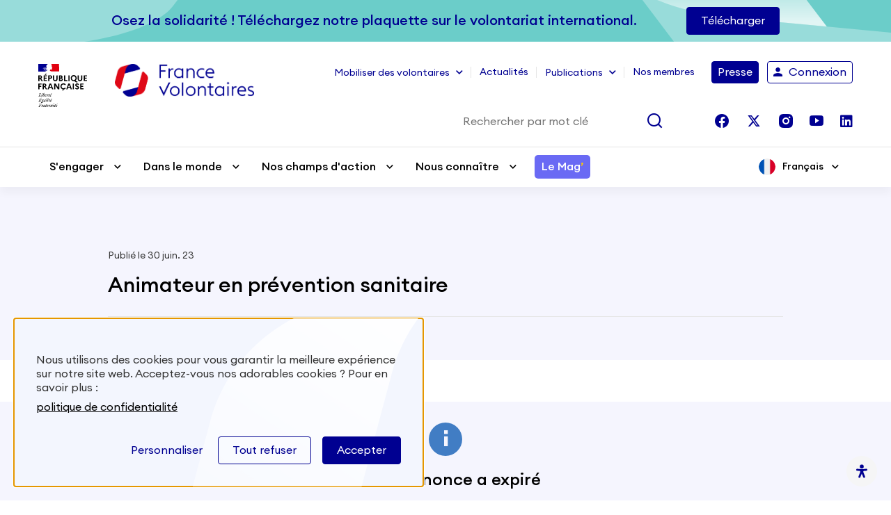

--- FILE ---
content_type: text/html; charset=UTF-8
request_url: https://france-volontaires.org/mission/la-dcc-amerique-latine-mexique-animateur-en-prevention-sanitaire/
body_size: 28892
content:
<!DOCTYPE html>
<html lang="fr-FR" class="no-js html-core">
<head>
  <meta charset="UTF-8">
  <meta name="viewport" content="width=device-width, initial-scale=1, shrink-to-fit=no">

  <!-- Styles -->
  <script>(function(html){html.className = html.className.replace(/\bno-js\b/,'js')})(document.documentElement);</script>
<title>Animateur en prévention sanitaire &#x2d; France&#x2d;Volontaires</title>
<meta name='robots' content='noindex, follow' />

<!-- The SEO Framework : par Sybre Waaijer -->
<meta name="robots" content="max-snippet:-1,max-image-preview:large,max-video-preview:-1" />
<link rel="canonical" href="https://france-volontaires.org/?post_type=job_listing&p=268521" />
<meta name="description" content="Motiv&eacute; par la solidarit&eacute; internationale aupr&egrave;s des plus d&eacute;munis ? Envie de partager tes comp&eacute;tences et ton savoir&#x2d;&ecirc;tre, dans la r&eacute;ciprocit&eacute;, avec les &eacute;quipes du&#8230;" />
<meta property="og:type" content="article" />
<meta property="og:locale" content="fr_FR" />
<meta property="og:site_name" content="France-Volontaires" />
<meta property="og:title" content="Animateur en prévention sanitaire" />
<meta property="og:description" content="Motiv&eacute; par la solidarit&eacute; internationale aupr&egrave;s des plus d&eacute;munis ? Envie de partager tes comp&eacute;tences et ton savoir&#x2d;&ecirc;tre, dans la r&eacute;ciprocit&eacute;, avec les &eacute;quipes du partenaire local ? Pr&ecirc;t &agrave; vivre une&#8230;" />
<meta property="og:url" content="https://france-volontaires.org/?post_type=job_listing&amp;p=268521" />
<meta property="og:image" content="https://france-volontaires.org/wp-content/uploads/job-manager-uploads/company_logo/2022/10/france-volontaires.org-logoladcc.png" />
<meta property="og:image:width" content="1200" />
<meta property="og:image:height" content="624" />
<meta property="article:published_time" content="2023-06-30T13:26:33+00:00" />
<meta property="article:modified_time" content="2023-09-30T23:01:12+00:00" />
<meta name="twitter:card" content="summary_large_image" />
<meta name="twitter:title" content="Animateur en prévention sanitaire" />
<meta name="twitter:description" content="Motiv&eacute; par la solidarit&eacute; internationale aupr&egrave;s des plus d&eacute;munis ? Envie de partager tes comp&eacute;tences et ton savoir&#x2d;&ecirc;tre, dans la r&eacute;ciprocit&eacute;, avec les &eacute;quipes du partenaire local ? Pr&ecirc;t &agrave; vivre une&#8230;" />
<meta name="twitter:image" content="https://france-volontaires.org/wp-content/uploads/job-manager-uploads/company_logo/2022/10/france-volontaires.org-logoladcc.png" />
<script type="application/ld+json">{"@context":"https://schema.org","@graph":[{"@type":"WebSite","@id":"https://france-volontaires.org/#/schema/WebSite","url":"https://france-volontaires.org/","name":"France&#x2d;Volontaires","description":"Vous souhaitez vous rendre utile et découvrir le monde ? Trouvez votre mission de volontariat international.","inLanguage":"fr-FR","potentialAction":{"@type":"SearchAction","target":{"@type":"EntryPoint","urlTemplate":"https://france-volontaires.org/search/{search_term_string}/"},"query-input":"required name=search_term_string"},"publisher":{"@type":"Organization","@id":"https://france-volontaires.org/#/schema/Organization","name":"France&#x2d;Volontaires","url":"https://france-volontaires.org/","logo":{"@type":"ImageObject","url":"https://france-volontaires.org/wp-content/uploads/2022/05/cropped-france-volontaires.png","contentUrl":"https://france-volontaires.org/wp-content/uploads/2022/05/cropped-france-volontaires.png","width":1702,"height":400}}},{"@type":"WebPage","@id":"https://france-volontaires.org/?post_type=job_listing&p=268521","url":"https://france-volontaires.org/?post_type=job_listing&p=268521","name":"Animateur en prévention sanitaire &#x2d; France&#x2d;Volontaires","description":"Motiv&eacute; par la solidarit&eacute; internationale aupr&egrave;s des plus d&eacute;munis ? Envie de partager tes comp&eacute;tences et ton savoir&#x2d;&ecirc;tre, dans la r&eacute;ciprocit&eacute;, avec les &eacute;quipes du&#8230;","inLanguage":"fr-FR","isPartOf":{"@id":"https://france-volontaires.org/#/schema/WebSite"},"breadcrumb":{"@type":"BreadcrumbList","@id":"https://france-volontaires.org/#/schema/BreadcrumbList","itemListElement":[{"@type":"ListItem","position":1,"item":"https://france-volontaires.org/","name":"France&#x2d;Volontaires"},{"@type":"ListItem","position":2,"item":"https://france-volontaires.org/liste-mission/","name":"Archives : offres de mission"},{"@type":"ListItem","position":3,"item":"https://france-volontaires.org/categorie-mission/sante/","name":"Thématique : Santé"},{"@type":"ListItem","position":4,"name":"Animateur en prévention sanitaire"}]},"potentialAction":{"@type":"ReadAction","target":"https://france-volontaires.org/?post_type=job_listing&p=268521"},"datePublished":"2023-06-30T13:26:33+00:00","dateModified":"2023-09-30T23:01:12+00:00","author":{"@type":"Person","@id":"https://france-volontaires.org/#/schema/Person/b872a208bbba821ea25445d0b36de447","name":"Fratelli Tutti"}}]}</script>
<!-- / The SEO Framework : par Sybre Waaijer | 6.63ms meta | 0.13ms boot -->

<script type='application/javascript'  id='pys-version-script'>console.log('PixelYourSite Free version 9.5.5');</script>
<link rel='dns-prefetch' href='//static.addtoany.com' />
<link rel='dns-prefetch' href='//cdnjs.cloudflare.com' />
<link rel='dns-prefetch' href='//code.jquery.com' />
<link rel="alternate" type="application/rss+xml" title="France-Volontaires &raquo; Flux" href="https://france-volontaires.org/feed/" />
<link rel="alternate" type="application/rss+xml" title="France-Volontaires &raquo; Flux des commentaires" href="https://france-volontaires.org/comments/feed/" />
<script type="text/javascript">
/* <![CDATA[ */
window._wpemojiSettings = {"baseUrl":"https:\/\/s.w.org\/images\/core\/emoji\/15.0.3\/72x72\/","ext":".png","svgUrl":"https:\/\/s.w.org\/images\/core\/emoji\/15.0.3\/svg\/","svgExt":".svg","source":{"concatemoji":"https:\/\/france-volontaires.org\/wp-includes\/js\/wp-emoji-release.min.js?ver=6.5.2"}};
/*! This file is auto-generated */
!function(i,n){var o,s,e;function c(e){try{var t={supportTests:e,timestamp:(new Date).valueOf()};sessionStorage.setItem(o,JSON.stringify(t))}catch(e){}}function p(e,t,n){e.clearRect(0,0,e.canvas.width,e.canvas.height),e.fillText(t,0,0);var t=new Uint32Array(e.getImageData(0,0,e.canvas.width,e.canvas.height).data),r=(e.clearRect(0,0,e.canvas.width,e.canvas.height),e.fillText(n,0,0),new Uint32Array(e.getImageData(0,0,e.canvas.width,e.canvas.height).data));return t.every(function(e,t){return e===r[t]})}function u(e,t,n){switch(t){case"flag":return n(e,"\ud83c\udff3\ufe0f\u200d\u26a7\ufe0f","\ud83c\udff3\ufe0f\u200b\u26a7\ufe0f")?!1:!n(e,"\ud83c\uddfa\ud83c\uddf3","\ud83c\uddfa\u200b\ud83c\uddf3")&&!n(e,"\ud83c\udff4\udb40\udc67\udb40\udc62\udb40\udc65\udb40\udc6e\udb40\udc67\udb40\udc7f","\ud83c\udff4\u200b\udb40\udc67\u200b\udb40\udc62\u200b\udb40\udc65\u200b\udb40\udc6e\u200b\udb40\udc67\u200b\udb40\udc7f");case"emoji":return!n(e,"\ud83d\udc26\u200d\u2b1b","\ud83d\udc26\u200b\u2b1b")}return!1}function f(e,t,n){var r="undefined"!=typeof WorkerGlobalScope&&self instanceof WorkerGlobalScope?new OffscreenCanvas(300,150):i.createElement("canvas"),a=r.getContext("2d",{willReadFrequently:!0}),o=(a.textBaseline="top",a.font="600 32px Arial",{});return e.forEach(function(e){o[e]=t(a,e,n)}),o}function t(e){var t=i.createElement("script");t.src=e,t.defer=!0,i.head.appendChild(t)}"undefined"!=typeof Promise&&(o="wpEmojiSettingsSupports",s=["flag","emoji"],n.supports={everything:!0,everythingExceptFlag:!0},e=new Promise(function(e){i.addEventListener("DOMContentLoaded",e,{once:!0})}),new Promise(function(t){var n=function(){try{var e=JSON.parse(sessionStorage.getItem(o));if("object"==typeof e&&"number"==typeof e.timestamp&&(new Date).valueOf()<e.timestamp+604800&&"object"==typeof e.supportTests)return e.supportTests}catch(e){}return null}();if(!n){if("undefined"!=typeof Worker&&"undefined"!=typeof OffscreenCanvas&&"undefined"!=typeof URL&&URL.createObjectURL&&"undefined"!=typeof Blob)try{var e="postMessage("+f.toString()+"("+[JSON.stringify(s),u.toString(),p.toString()].join(",")+"));",r=new Blob([e],{type:"text/javascript"}),a=new Worker(URL.createObjectURL(r),{name:"wpTestEmojiSupports"});return void(a.onmessage=function(e){c(n=e.data),a.terminate(),t(n)})}catch(e){}c(n=f(s,u,p))}t(n)}).then(function(e){for(var t in e)n.supports[t]=e[t],n.supports.everything=n.supports.everything&&n.supports[t],"flag"!==t&&(n.supports.everythingExceptFlag=n.supports.everythingExceptFlag&&n.supports[t]);n.supports.everythingExceptFlag=n.supports.everythingExceptFlag&&!n.supports.flag,n.DOMReady=!1,n.readyCallback=function(){n.DOMReady=!0}}).then(function(){return e}).then(function(){var e;n.supports.everything||(n.readyCallback(),(e=n.source||{}).concatemoji?t(e.concatemoji):e.wpemoji&&e.twemoji&&(t(e.twemoji),t(e.wpemoji)))}))}((window,document),window._wpemojiSettings);
/* ]]> */
</script>
<style id='wp-emoji-styles-inline-css' type='text/css'>

	img.wp-smiley, img.emoji {
		display: inline !important;
		border: none !important;
		box-shadow: none !important;
		height: 1em !important;
		width: 1em !important;
		margin: 0 0.07em !important;
		vertical-align: -0.1em !important;
		background: none !important;
		padding: 0 !important;
	}
</style>
<link rel='stylesheet' id='contact-form-7-css' href='https://france-volontaires.org/wp-content/plugins/contact-form-7/includes/css/styles.css?ver=5.9.3' type='text/css' media='all' />
<link rel='stylesheet' id='select2-css' href='https://france-volontaires.org/wp-content/plugins/wp-job-manager/assets/lib/select2/select2.min.css?ver=4.0.10' type='text/css' media='all' />
<link rel='stylesheet' id='wp-job-manager-frontend-css' href='https://france-volontaires.org/wp-content/plugins/wp-job-manager/assets/dist/css/frontend.css?ver=70bcf98f10f46d76c3ff1baa07f25225' type='text/css' media='all' />
<link rel='stylesheet' id='megamenu-css' href='https://france-volontaires.org/wp-content/uploads/maxmegamenu/style_fr_fr.css?ver=2c50ff' type='text/css' media='all' />
<link rel='stylesheet' id='dashicons-css' href='https://france-volontaires.org/wp-includes/css/dashicons.min.css?ver=6.5.2' type='text/css' media='all' />
<link rel='stylesheet' id='megamenu-genericons-css' href='https://france-volontaires.org/wp-content/plugins/megamenu-pro/icons/genericons/genericons/genericons.css?ver=2.2.6' type='text/css' media='all' />
<link rel='stylesheet' id='megamenu-fontawesome-css' href='https://france-volontaires.org/wp-content/plugins/megamenu-pro/icons/fontawesome/css/font-awesome.min.css?ver=2.2.6' type='text/css' media='all' />
<link rel='stylesheet' id='megamenu-fontawesome5-css' href='https://france-volontaires.org/wp-content/plugins/megamenu-pro/icons/fontawesome5/css/all.min.css?ver=2.2.6' type='text/css' media='all' />
<link rel='stylesheet' id='mdp-readabler-css' href='https://france-volontaires.org/wp-content/plugins/readabler/css/readabler.min.css?ver=1.7.4' type='text/css' media='all' />
<style id='mdp-readabler-inline-css' type='text/css'>

		:root{
		
			--readabler-reading-mask: rgba(0, 0, 0, 0.7)
		
		}
		.mdp-readabler-tts {
		
			--readabler-tts-bg: transparent;
			--readabler-tts-color: transparent;
			
		}
        
        #mdp-readabler-popup-box{
        
            --readabler-overlay: rgba(2, 83, 238, 1);
            
            --readabler-bg: rgba(255, 255, 255, 1);
            --readabler-bg-dark: rgba(0, 0, 0, 1);
            --readabler-text: rgba(0, 0, 0, 1);
            --readabler-text-dark: rgba(0, 0, 145, 0.2);
            --readabler-color: rgba(0, 0, 145, 1);
            --readabler-color-dark: rgba(0, 0, 145, 1);
            --readabler-color-transparent: rgba(0,0,145,0.2);
            --readabler-color-transparent-dark: rgba(0,0,145,0.2);
            --readabler-border-radius: 0px;
            --readabler-animate: 600ms;          
            
        }
        
        .mdp-readabler-trigger-button-box{
        
            --readabler-btn-margin: 10px;
            --readabler-btn-padding: 20px;
            --readabler-btn-radius: 50px;
            --readabler-btn-color: #ffffff;
            --readabler-btn-color-hover: rgba(33, 111, 243, 1);
            --readabler-btn-bg: rgba(33, 111, 243, 1);
            --readabler-btn-bg-hover: #ffffff;
            --readabler-btn-size: 24px;
            --readabler-btn-delay: 0s;
        
        }

		#mdp-readabler-voice-navigation{
			--readabler-bg: rgba(255, 255, 255, 1);
            --readabler-bg-dark: rgba(0, 0, 0, 1);
            --readabler-text: rgba(0, 0, 0, 1);
            --readabler-text-dark: rgba(0, 0, 145, 0.2);
            --readabler-color: rgba(0, 0, 145, 1);
            --readabler-color-dark: rgba(0, 0, 145, 1);
            --readabler-color-transparent: rgba(0,0,145,0.2);
            --readabler-color-transparent-dark: rgba(0,0,145,0.2);
            --readabler-border-radius: 0px;
            --readabler-animate: 600ms;
		}
		
	        #mdp-readabler-keyboard-box {
	        
	        	--readabler-keyboard-light-bg: rgba(236, 236, 236, 1);
	        	--readabler-keyboard-light-key-bg: rgba(255, 255, 255, 1);
	        	--readabler-keyboard-light-key: rgba(17, 17, 17, 1);	        	
	        	--readabler-keyboard-dark-bg: rgba(0, 0, 0, 0.8);
	        	--readabler-keyboard-dark-key-bg: rgba(0, 0, 0, 0.5);
	        	--readabler-keyboard-dark-key: rgba(255, 255, 255, 1);
	        
	        }	        
	        
</style>
<link rel='stylesheet' id='job-alerts-frontend-css' href='https://france-volontaires.org/wp-content/plugins/wp-job-manager-alerts/assets/dist/css/frontend.css?ver=6.5.2' type='text/css' media='all' />
<link rel='stylesheet' id='jquery-ui-css' href='//code.jquery.com/ui/1.13.2/themes/smoothness/jquery-ui.min.css?ver=1.13.2' type='text/css' media='all' />
<link rel='stylesheet' id='jm-application-deadline-css' href='https://france-volontaires.org/wp-content/plugins/wp-job-manager-application-deadline/assets/dist/css/frontend.css?ver=1.2.5' type='text/css' media='' />
<link rel='stylesheet' id='embeddable-job-widget-frontend-css' href='https://france-volontaires.org/wp-content/plugins/wp-job-manager-embeddable-job-widget/assets/dist/css/frontend.css?ver=6.5.2' type='text/css' media='all' />
<link rel='stylesheet' id='wp-job-manager-resume-frontend-css' href='https://france-volontaires.org/wp-content/plugins/wp-job-manager-resumes/assets/dist/css/frontend.css?ver=1.18.4' type='text/css' media='all' />
<link rel='stylesheet' id='wp-job-manager-tags-frontend-css' href='https://france-volontaires.org/wp-content/plugins/wp-job-manager-tags/assets/dist/css/frontend.css?ver=1.4.2' type='text/css' media='all' />
<link rel='stylesheet' id='fv-material-icons-css' href='https://france-volontaires.org/wp-content/themes/fv/dist/vendor/material-design-iconic-font/dist/css/material-design-iconic-font.min.css?ver=1' type='text/css' media='all' />
<link rel='stylesheet' id='fv-theme-style-css' href='https://france-volontaires.org/wp-content/themes/fv/dist/css/main.min.css?ver=1' type='text/css' media='all' />
<link rel='stylesheet' id='addtoany-css' href='https://france-volontaires.org/wp-content/plugins/add-to-any/addtoany.min.css?ver=1.16' type='text/css' media='all' />
<link rel='stylesheet' id='um_modal-css' href='https://france-volontaires.org/wp-content/plugins/ultimate-member/assets/css/um-modal.min.css?ver=2.8.5' type='text/css' media='all' />
<link rel='stylesheet' id='um_ui-css' href='https://france-volontaires.org/wp-content/plugins/ultimate-member/assets/libs/jquery-ui/jquery-ui.min.css?ver=1.13.2' type='text/css' media='all' />
<link rel='stylesheet' id='um_tipsy-css' href='https://france-volontaires.org/wp-content/plugins/ultimate-member/assets/libs/tipsy/tipsy.min.css?ver=1.0.0a' type='text/css' media='all' />
<link rel='stylesheet' id='um_raty-css' href='https://france-volontaires.org/wp-content/plugins/ultimate-member/assets/libs/raty/um-raty.min.css?ver=2.6.0' type='text/css' media='all' />
<link rel='stylesheet' id='um_fonticons_ii-css' href='https://france-volontaires.org/wp-content/plugins/ultimate-member/assets/libs/legacy/fonticons/fonticons-ii.min.css?ver=2.8.5' type='text/css' media='all' />
<link rel='stylesheet' id='um_fonticons_fa-css' href='https://france-volontaires.org/wp-content/plugins/ultimate-member/assets/libs/legacy/fonticons/fonticons-fa.min.css?ver=2.8.5' type='text/css' media='all' />
<link rel='stylesheet' id='um_fileupload-css' href='https://france-volontaires.org/wp-content/plugins/ultimate-member/assets/css/um-fileupload.min.css?ver=2.8.5' type='text/css' media='all' />
<link rel='stylesheet' id='um_datetime-css' href='https://france-volontaires.org/wp-content/plugins/ultimate-member/assets/libs/pickadate/default.min.css?ver=3.6.2' type='text/css' media='all' />
<link rel='stylesheet' id='um_datetime_date-css' href='https://france-volontaires.org/wp-content/plugins/ultimate-member/assets/libs/pickadate/default.date.min.css?ver=3.6.2' type='text/css' media='all' />
<link rel='stylesheet' id='um_datetime_time-css' href='https://france-volontaires.org/wp-content/plugins/ultimate-member/assets/libs/pickadate/default.time.min.css?ver=3.6.2' type='text/css' media='all' />
<link rel='stylesheet' id='um_common-css' href='https://france-volontaires.org/wp-content/plugins/ultimate-member/assets/css/common.min.css?ver=2.8.5' type='text/css' media='all' />
<link rel='stylesheet' id='um_responsive-css' href='https://france-volontaires.org/wp-content/plugins/ultimate-member/assets/css/um-responsive.min.css?ver=2.8.5' type='text/css' media='all' />
<link rel='stylesheet' id='um_styles-css' href='https://france-volontaires.org/wp-content/plugins/ultimate-member/assets/css/um-styles.min.css?ver=2.8.5' type='text/css' media='all' />
<link rel='stylesheet' id='um_crop-css' href='https://france-volontaires.org/wp-content/plugins/ultimate-member/assets/libs/cropper/cropper.min.css?ver=1.6.1' type='text/css' media='all' />
<link rel='stylesheet' id='um_profile-css' href='https://france-volontaires.org/wp-content/plugins/ultimate-member/assets/css/um-profile.min.css?ver=2.8.5' type='text/css' media='all' />
<link rel='stylesheet' id='um_account-css' href='https://france-volontaires.org/wp-content/plugins/ultimate-member/assets/css/um-account.min.css?ver=2.8.5' type='text/css' media='all' />
<link rel='stylesheet' id='um_misc-css' href='https://france-volontaires.org/wp-content/plugins/ultimate-member/assets/css/um-misc.min.css?ver=2.8.5' type='text/css' media='all' />
<link rel='stylesheet' id='um_default_css-css' href='https://france-volontaires.org/wp-content/plugins/ultimate-member/assets/css/um-old-default.min.css?ver=2.8.5' type='text/css' media='all' />
<link rel='stylesheet' id='sib-front-css-css' href='https://france-volontaires.org/wp-content/plugins/mailin/css/mailin-front.css?ver=6.5.2' type='text/css' media='all' />
<script type="text/javascript" src="//france-volontaires.org/wp-content/plugins/wp-hide-security-enhancer/assets/js/devtools-detect.js?ver=6.5.2" id="devtools-detect-js"></script>
<script type="text/javascript" id="addtoany-core-js-before">
/* <![CDATA[ */
window.a2a_config=window.a2a_config||{};a2a_config.callbacks=[];a2a_config.overlays=[];a2a_config.templates={};a2a_localize = {
	Share: "Partager",
	Save: "Enregistrer",
	Subscribe: "S'abonner",
	Email: "E-mail",
	Bookmark: "Signet",
	ShowAll: "Montrer tout",
	ShowLess: "Montrer moins",
	FindServices: "Trouver des service(s)",
	FindAnyServiceToAddTo: "Trouver instantan&eacute;ment des services &agrave; ajouter &agrave;",
	PoweredBy: "Propuls&eacute; par",
	ShareViaEmail: "Partager par e-mail",
	SubscribeViaEmail: "S’abonner par e-mail",
	BookmarkInYourBrowser: "Ajouter un signet dans votre navigateur",
	BookmarkInstructions: "Appuyez sur Ctrl+D ou \u2318+D pour mettre cette page en signet",
	AddToYourFavorites: "Ajouter &agrave; vos favoris",
	SendFromWebOrProgram: "Envoyer depuis n’importe quelle adresse e-mail ou logiciel e-mail",
	EmailProgram: "Programme d’e-mail",
	More: "Plus&#8230;",
	ThanksForSharing: "Merci de partager !",
	ThanksForFollowing: "Merci de nous suivre !"
};
/* ]]> */
</script>
<script type="text/javascript" async src="https://static.addtoany.com/menu/page.js" id="addtoany-core-js"></script>
<script type="text/javascript" src="https://france-volontaires.org/wp-includes/js/jquery/jquery.min.js?ver=3.7.1" id="jquery-core-js"></script>
<script type="text/javascript" src="https://france-volontaires.org/wp-includes/js/jquery/jquery-migrate.min.js?ver=3.4.1" id="jquery-migrate-js"></script>
<script type="text/javascript" async src="https://france-volontaires.org/wp-content/plugins/add-to-any/addtoany.min.js?ver=1.1" id="addtoany-jquery-js"></script>
<script type="text/javascript" src="https://france-volontaires.org/wp-content/plugins/pixelyoursite/dist/scripts/jquery.bind-first-0.2.3.min.js?ver=6.5.2" id="jquery-bind-first-js"></script>
<script type="text/javascript" src="https://france-volontaires.org/wp-content/plugins/pixelyoursite/dist/scripts/js.cookie-2.1.3.min.js?ver=2.1.3" id="js-cookie-pys-js"></script>
<script type="text/javascript" id="pys-js-extra">
/* <![CDATA[ */
var pysOptions = {"staticEvents":{"facebook":{"init_event":[{"delay":0,"type":"static","name":"PageView","pixelIds":["1430676144431043"],"eventID":"6221149e-4433-4894-a6f1-c1be14e53119","params":{"page_title":"Animateur en pr\u00e9vention sanitaire","post_type":"job_listing","post_id":268521,"plugin":"PixelYourSite","user_role":"guest","event_url":"france-volontaires.org\/mission\/la-dcc-amerique-latine-mexique-animateur-en-prevention-sanitaire\/"},"e_id":"init_event","ids":[],"hasTimeWindow":false,"timeWindow":0,"woo_order":"","edd_order":""}]}},"dynamicEvents":[],"triggerEvents":[],"triggerEventTypes":[],"facebook":{"pixelIds":["1430676144431043"],"advancedMatching":[],"advancedMatchingEnabled":true,"removeMetadata":false,"contentParams":{"post_type":"job_listing","post_id":268521,"content_name":"Animateur en pr\u00e9vention sanitaire","tags":"","categories":"Fran\u00e7ais"},"commentEventEnabled":true,"wooVariableAsSimple":false,"downloadEnabled":true,"formEventEnabled":true,"serverApiEnabled":true,"wooCRSendFromServer":false,"send_external_id":null},"debug":"","siteUrl":"https:\/\/france-volontaires.org","ajaxUrl":"https:\/\/france-volontaires.org\/wp-admin\/admin-ajax.php","ajax_event":"8a208f8a86","enable_remove_download_url_param":"1","cookie_duration":"7","last_visit_duration":"60","enable_success_send_form":"","ajaxForServerEvent":"1","send_external_id":"1","external_id_expire":"180","google_consent_mode":"1","gdpr":{"ajax_enabled":false,"all_disabled_by_api":false,"facebook_disabled_by_api":false,"analytics_disabled_by_api":false,"google_ads_disabled_by_api":false,"pinterest_disabled_by_api":false,"bing_disabled_by_api":false,"externalID_disabled_by_api":false,"facebook_prior_consent_enabled":true,"analytics_prior_consent_enabled":true,"google_ads_prior_consent_enabled":null,"pinterest_prior_consent_enabled":true,"bing_prior_consent_enabled":true,"cookiebot_integration_enabled":false,"cookiebot_facebook_consent_category":"marketing","cookiebot_analytics_consent_category":"statistics","cookiebot_tiktok_consent_category":"marketing","cookiebot_google_ads_consent_category":null,"cookiebot_pinterest_consent_category":"marketing","cookiebot_bing_consent_category":"marketing","consent_magic_integration_enabled":false,"real_cookie_banner_integration_enabled":false,"cookie_notice_integration_enabled":false,"cookie_law_info_integration_enabled":false,"analytics_storage":{"enabled":true,"value":"granted","filter":false},"ad_storage":{"enabled":true,"value":"granted","filter":false},"ad_user_data":{"enabled":true,"value":"granted","filter":false},"ad_personalization":{"enabled":true,"value":"granted","filter":false}},"cookie":{"disabled_all_cookie":false,"disabled_start_session_cookie":false,"disabled_advanced_form_data_cookie":false,"disabled_landing_page_cookie":false,"disabled_first_visit_cookie":false,"disabled_trafficsource_cookie":false,"disabled_utmTerms_cookie":false,"disabled_utmId_cookie":false},"tracking_analytics":{"TrafficSource":"direct","TrafficLanding":"undefined","TrafficUtms":[],"TrafficUtmsId":[]},"woo":{"enabled":false},"edd":{"enabled":false}};
/* ]]> */
</script>
<script type="text/javascript" src="https://france-volontaires.org/wp-content/plugins/pixelyoursite/dist/scripts/public.js?ver=9.5.5" id="pys-js"></script>
<script type="text/javascript" src="https://france-volontaires.org/wp-content/plugins/ultimate-member/assets/js/um-gdpr.min.js?ver=2.8.5" id="um-gdpr-js"></script>
<script type="text/javascript" id="sib-front-js-js-extra">
/* <![CDATA[ */
var sibErrMsg = {"invalidMail":"Please fill out valid email address","requiredField":"Please fill out required fields","invalidDateFormat":"Please fill out valid date format","invalidSMSFormat":"Please fill out valid phone number"};
var ajax_sib_front_object = {"ajax_url":"https:\/\/france-volontaires.org\/wp-admin\/admin-ajax.php","ajax_nonce":"5816c0339d","flag_url":"https:\/\/france-volontaires.org\/wp-content\/plugins\/mailin\/img\/flags\/"};
/* ]]> */
</script>
<script type="text/javascript" src="https://france-volontaires.org/wp-content/plugins/mailin/js/mailin-front.js?ver=1713276957" id="sib-front-js-js"></script>
<link rel="alternate" type="application/json+oembed" href="https://france-volontaires.org/wp-json/oembed/1.0/embed?url=https%3A%2F%2Ffrance-volontaires.org%2F%3Fpost_type%3Djob_listing%26p%3D268521" />
<link rel="alternate" type="text/xml+oembed" href="https://france-volontaires.org/wp-json/oembed/1.0/embed?url=https%3A%2F%2Ffrance-volontaires.org%2F%3Fpost_type%3Djob_listing%26p%3D268521&#038;format=xml" />
<meta name="facebook-domain-verification" content="nfv8ou492pzdns2bxciqt27m2i40iz" />		<style type="text/css">
			.um_request_name {
				display: none !important;
			}
		</style>
	<meta name="generator" content="Elementor 3.21.0; features: e_optimized_assets_loading, e_optimized_css_loading, e_font_icon_svg, additional_custom_breakpoints; settings: css_print_method-external, google_font-enabled, font_display-swap">
<style type="text/css">/** Mega Menu CSS: fs **/</style>
<noscript><style id="rocket-lazyload-nojs-css">.rll-youtube-player, [data-lazy-src]{display:none !important;}</style></noscript>
  <!-- Cookie -->
  <script type="text/javascript" src="https://france-volontaires.org/wp-content/themes/fv/dist/vendor/tarteaucitronjs/tarteaucitron.js"></script>
<script type="text/javascript" src="https://france-volontaires.org/wp-content/themes/fv/dist/vendor/tarteaucitronjs/tarteaucitron.services.js"></script>


  <script type="text/javascript" src="https://france-volontaires.org/wp-content/themes/fv/dist/vendor/tarteaucitronjs/lang/tarteaucitron.fr.js"></script>


<script type="text/javascript">
  var tarteaucitronCustomText = {
    "alertBigPrivacy": "<div>Nous utilisons des cookies pour vous garantir la meilleure expérience sur notre site web. Acceptez-vous nos adorables cookies ? Pour en savoir plus : <a target='_blank' href='https://france-volontaires.org/mentions-legales'>politique de confidentialité</a></div>",
    "personalize": "Personnaliser",
    "acceptAll": "Accepter",
    "alertSmall": "Mes cookies",
    "saveQuit": "Enregistrer et quitter"
  };
</script>

<script type="text/javascript">
  tarteaucitron.init({
    "privacyUrl": "", /* Privacy policy url */
    "hashtag": "#kernixCookie", /* Open the panel with this hashtag */
    "cookieName": "kernixCookie", /* Cookie name */
    "orientation": "bottom", /* Banner position (top - bottom) */
    "showAlertSmall": true, /* Show the small banner on bottom right */
    "cookieslist": true, /* Show the cookie list */
    "adblocker": false, /* Show a Warning if an adblocker is detected */
    "AcceptAllCta": true, /* Show the accept all button when highPrivacy on */
    "highPrivacy": true, /* Disable auto consent */
    "handleBrowserDNTRequest": false, /* If Do Not Track == 1, disallow all */
    "DenyAllCta": true,
    "removeCredit": false, /* Remove credit link */
    "moreInfoLink": true, /* Show more info link */
    "useExternalJs": true,
    "useExternalCss": true, /* If false, the tarteaucitron.css file will be loaded */
    //"cookieDomain": ".my-multisite-domaine.fr", /* Shared cookie for multisite */
  });
</script>

<script type="text/javascript">
        tarteaucitron.user.googletagmanagerId = 'GTM-W8PJLPS';
    (tarteaucitron.job = tarteaucitron.job || []).push('googletagmanager');
    </script>

  <!-- Favicon -->
  <link rel="apple-touch-icon" sizes="57x57" href="https://france-volontaires.org/wp-content/themes/fv/dist/img/favicons/apple-touch-icon-57x57.png">
<link rel="apple-touch-icon" sizes="60x60" href="https://france-volontaires.org/wp-content/themes/fv/dist/img/favicons/apple-touch-icon-60x60.png">
<link rel="apple-touch-icon" sizes="72x72" href="https://france-volontaires.org/wp-content/themes/fv/dist/img/favicons/apple-touch-icon-72x72.png">
<link rel="apple-touch-icon" sizes="76x76" href="https://france-volontaires.org/wp-content/themes/fv/dist/img/favicons/apple-touch-icon-76x76.png">
<link rel="apple-touch-icon" sizes="114x114" href="https://france-volontaires.org/wp-content/themes/fv/dist/img/favicons/apple-touch-icon-114x114.png">
<link rel="apple-touch-icon" sizes="120x120" href="https://france-volontaires.org/wp-content/themes/fv/dist/img/favicons/apple-touch-icon-120x120.png">
<link rel="apple-touch-icon" sizes="144x144" href="https://france-volontaires.org/wp-content/themes/fv/dist/img/favicons/apple-touch-icon-144x144.png">
<link rel="apple-touch-icon" sizes="152x152" href="https://france-volontaires.org/wp-content/themes/fv/dist/img/favicons/apple-touch-icon-152x152.png">
<link rel="apple-touch-icon" sizes="180x180" href="https://france-volontaires.org/wp-content/themes/fv/dist/img/favicons/apple-touch-icon-180x180.png">
<link rel="icon" type="image/png" sizes="32x32" href="https://france-volontaires.org/wp-content/themes/fv/dist/img/favicons/favicon-32x32.png">
<link rel="icon" type="image/png" sizes="192x192" href="https://france-volontaires.org/wp-content/themes/fv/dist/img/favicons/android-chrome-192x192.png">
<link rel="icon" type="image/png" sizes="16x16" href="https://france-volontaires.org/wp-content/themes/fv/dist/img/favicons/favicon-16x16.png">
<link rel="mask-icon" href="https://france-volontaires.org/wp-content/themes/fv/dist/img/favicons/safari-pinned-tab.svg" color="#000">
<link rel="shortcut icon" href="https://france-volontaires.org/wp-content/themes/fv/dist/img/favicons/favicon.ico">
<meta name="apple-mobile-web-app-title" content="fv">
<meta name="application-name" content="fv">
<meta name="msapplication-TileColor" content="#000">
<meta name="msapplication-TileImage" content="https://france-volontaires.org/wp-content/themes/fv/dist/img/favicons/mstile-144x144.png">
<meta name="msapplication-config" content="https://france-volontaires.org/wp-content/themes/fv/dist/img/favicons/browserconfig.xml">
<meta name="theme-color" content="#ffffff">

  <!-- tiktok -->
  <script>
  !function (w, d, t) {
    w.TiktokAnalyticsObject=t;var ttq=w[t]=w[t]||[];ttq.methods=["page","track","identify","instances","debug","on","off","once","ready","alias","group","enableCookie","disableCookie"],ttq.setAndDefer=function(t,e){t[e]=function(){t.push([e].concat(Array.prototype.slice.call(arguments,0)))}};for(var i=0;i<ttq.methods.length;i++)ttq.setAndDefer(ttq,ttq.methods[i]);ttq.instance=function(t){for(var e=ttq._i[t]||[],n=0;n<ttq.methods.length;n++)ttq.setAndDefer(e,ttq.methods[n]);return e},ttq.load=function(e,n){var i="https://analytics.tiktok.com/i18n/pixel/events.js";ttq._i=ttq._i||{},ttq._i[e]=[],ttq._i[e]._u=i,ttq._t=ttq._t||{},ttq._t[e]=+new Date,ttq._o=ttq._o||{},ttq._o[e]=n||{};var o=document.createElement("script");o.type="text/javascript",o.async=!0,o.src=i+"?sdkid="+e+"&lib="+t;var a=document.getElementsByTagName("script")[0];a.parentNode.insertBefore(o,a)};
    ttq.load('CI86H6BC77UCDSLJNU6G');
    ttq.page();
  }(window, document, 'ttq');
  </script>
</head>
<body class="fv elementor-default elementor-kit-273223">

  <a class="visually-hidden-focusable accessibility-content-link" href="#content">
    Passer au contenu principal
  </a>

  
    <header class="header-wrap "  tabindex="-1" aria-hidden="true" role="banner">

      <!-- Document Banner -->
                        
<div class="banner-document-section">
  <div class="container">
          <div class="banner-document-text">Osez la solidarité ! Téléchargez notre plaquette sur le volontariat international.</div>
              <button type="button" class="btn btn-primary" data-bs-toggle="modal" data-bs-target="#staticDocBackdrop">Télécharger</button>
      </div>
</div>

              
      <!-- Banner -->
      
    <div class="top-header">
      <div class="container">
        <div class="surheader">
          <div class="logos-wrapper">
            <!-- Logos -->
            

<a class="second-logo" href="https://www.gouvernement.fr/" target="_blank">
  <img src="data:image/svg+xml,%3Csvg%20xmlns='http://www.w3.org/2000/svg'%20viewBox='0%200%2070%2062'%3E%3C/svg%3E" alt="République française" width="70px" height="62px" data-lazy-src="https://france-volontaires.org/wp-content/themes/fv/dist/img/republique_francaise.svg"><noscript><img src="https://france-volontaires.org/wp-content/themes/fv/dist/img/republique_francaise.svg" alt="République française" width="70px" height="62px"></noscript>
</a>

<a href="https://france-volontaires.org" class="custom-logo-link" rel="home">
  <img class="d-none d-md-block horizontal-logo" width="245px" height="58px" src="data:image/svg+xml,%3Csvg%20xmlns='http://www.w3.org/2000/svg'%20viewBox='0%200%20245%2058'%3E%3C/svg%3E" class="custom-logo" alt="France-Volontaires" data-lazy-src="https://france-volontaires.org/wp-content/themes/fv/dist/img/france-volontaires.png" ><noscript><img class="d-none d-md-block horizontal-logo" width="245px" height="58px" src="https://france-volontaires.org/wp-content/themes/fv/dist/img/france-volontaires.png" class="custom-logo" alt="France-Volontaires" ></noscript>
  <img class="d-block d-md-none vertical-logo" width="245px" height="58px" src="data:image/svg+xml,%3Csvg%20xmlns='http://www.w3.org/2000/svg'%20viewBox='0%200%20245%2058'%3E%3C/svg%3E" class="custom-logo" alt="France-Volontaires" data-lazy-src="https://france-volontaires.org/wp-content/themes/fv/dist/img/france-volontaires-vertical.svg" ><noscript><img class="d-block d-md-none vertical-logo" width="245px" height="58px" src="https://france-volontaires.org/wp-content/themes/fv/dist/img/france-volontaires-vertical.svg" class="custom-logo" alt="France-Volontaires" ></noscript>
</a>          </div>

          <div class="right-wrapper">
            <div class="top-nav-wrapper">
              <nav class="top-nav">
                <ul id="menu-top-menu" class="navbar-nav "><li  id="menu-item-537" class="menu-item menu-item-type-custom menu-item-object-custom menu-item-has-children dropdown nav-item nav-item-537"><a href="#" class="nav-link  dropdown-toggle" data-bs-toggle="dropdown" aria-haspopup="true" aria-expanded="false">Mobiliser des volontaires</a>
<ul class="dropdown-menu  depth_0">
	<li  id="menu-item-538" class="menu-item menu-item-type-custom menu-item-object-custom nav-item nav-item-538"><a href="https://france-volontaires.org/mobiliser-des-volontaires" class="dropdown-item ">Envoyer des volontaires</a></li>
	<li  id="menu-item-539" class="menu-item menu-item-type-custom menu-item-object-custom nav-item nav-item-539"><a href="https://france-volontaires.org/accueillir-des-volontaires" class="dropdown-item ">Accueillir des volontaires</a></li>
	<li  id="menu-item-262950" class="menu-item menu-item-type-custom menu-item-object-custom nav-item nav-item-262950"><a href="https://france-volontaires.org/foire-aux-questions-structure" class="dropdown-item ">Foire aux questions</a></li>
</ul>
</li>
<li  id="menu-item-3044" class="menu-item menu-item-type-post_type menu-item-object-page nav-item nav-item-3044"><a href="https://france-volontaires.org/actualites/" class="nav-link ">Actualités</a></li>
<li  id="menu-item-281290" class="menu-item menu-item-type-custom menu-item-object-custom menu-item-has-children dropdown nav-item nav-item-281290"><a href="#" class="nav-link  dropdown-toggle" data-bs-toggle="dropdown" aria-haspopup="true" aria-expanded="false">Publications</a>
<ul class="dropdown-menu  depth_0">
	<li  id="menu-item-281291" class="menu-item menu-item-type-custom menu-item-object-custom nav-item nav-item-281291"><a href="https://france-volontaires.org/publications/?filter%5Btype_de_document%5D=3571&amp;filter%5Bpays%5D=&amp;filter%5Bthematique%5D=&amp;filter%5Bauthor_tax%5D=" class="dropdown-item ">Ressources</a></li>
	<li  id="menu-item-281292" class="menu-item menu-item-type-custom menu-item-object-custom nav-item nav-item-281292"><a href="https://france-volontaires.org/publications-dans-le-monde/?filter%5Btype_de_document%5D=7134" class="dropdown-item ">Dans le monde</a></li>
	<li  id="menu-item-281293" class="menu-item menu-item-type-custom menu-item-object-custom nav-item nav-item-281293"><a href="https://france-volontaires.org/publications-newsletters/?filter%5Btype_de_document%5D=7135&amp;filter%5Bpays%5D=&amp;filter%5Bthematique%5D=&amp;filter%5Bauthor_tax%5D=" class="dropdown-item ">Newsletters</a></li>
	<li  id="menu-item-281680" class="menu-item menu-item-type-custom menu-item-object-custom nav-item nav-item-281680"><a href="https://france-volontaires.org/publications-webinaires/?filter%5Btype_de_document%5D=7223&amp;filter%5Bpays%5D=&amp;filter%5Bthematique%5D=&amp;filter%5Bauthor_tax%5D=" class="dropdown-item ">Webinaires</a></li>
</ul>
</li>
<li  id="menu-item-3048" class="menu-item menu-item-type-post_type menu-item-object-page nav-item nav-item-3048"><a href="https://france-volontaires.org/qui-sommes-nous/france-volontaires/qui-sommes-nous-nos-membres/" class="nav-link ">Nos membres</a></li>
<li  id="menu-item-290474" class="btn-styled menu-item menu-item-type-post_type menu-item-object-page nav-item nav-item-290474"><a href="https://france-volontaires.org/votre-espace-presse/" class="nav-link ">Presse</a></li>
</ul>
              </nav>
              <div class="account-wrapper">
                                                <div class="log-btn-wrapper">
                    <a href="https://france-volontaires.org/accountlogin/">Connexion</a>                  </div>
                                
              </div>
            </div>
            <div class="search-social-wrapper">
              <div class="search-block">
                <div class="close-wrap">
                  <button class="close js-close"><span>Fermer</span><i class="icon-cross"></i></button>
                </div>
                <!-- Search form section -->
                <form role="search" method="get" class="search-form" action="https://france-volontaires.org/">
  <label for="search">
    <input type="search" id="search" class="search-field" placeholder="Rechercher par mot clé" value="" name="s" />
  </label>
  <button type="submit" class="search-submit"><i class="icon-search"></i><span class="sr-only">Rechercher</span></button>
</form>              </div>
              <div class="social-block">
                <!-- Social links section  -->
                      <a href="https://www.facebook.com/FVolontaires" title="facebook" target="_blank"><i class="icon-facebook"></i><span class="sr-only">facebook</span></a>
      <a href="https://twitter.com/FVolontaires" title="twitter" target="_blank"><i class="icon-twitter"></i><span class="sr-only">twitter</span></a>
      <a href="https://instagram.com/france_volontaires?igshid=NWRhNmQxMjQ=" title="instagram" target="_blank"><i class="icon-instagram"></i><span class="sr-only">instagram</span></a>
      <a href="https://www.youtube.com/channel/UCmgJD5qnv6oDECAGRxEhEmg" title="youtube" target="_blank"><i class="icon-youtube"></i><span class="sr-only">youtube</span></a>
      <a href="https://www.linkedin.com/company/france-volontaires/?originalSubdomain=fr" title="linkedin" target="_blank"><i class="icon-linkedin"></i><span class="sr-only">linkedin</span></a>
                </div>
            </div>
            <div class="mobile-links">
              <button class="search-toggle"><i class="icon-search"></i></button>
                                                <span class="login-btn"><a href="https://france-volontaires.org/accountlogin/">Connexion</a></span>
                                            <button type="button" class="toggle-main-nav" id="toggle-main-nav"><span class="visually-hidden">Menu</span></button>

            </div>
          </div>

        </div>
      </div>
    </div>
    <div class="bottom-header">
      <div class="container">
        <div class="nav-wrapper">
          <div class="left-nav">
            <div id="mega-menu-wrap-primary" class="mega-menu-wrap"><div class="mega-menu-toggle"><div class="mega-toggle-blocks-left"></div><div class="mega-toggle-blocks-center"></div><div class="mega-toggle-blocks-right"><div class='mega-toggle-block mega-menu-toggle-animated-block mega-toggle-block-0' id='mega-toggle-block-0'><button aria-label="Toggle Menu" class="mega-toggle-animated mega-toggle-animated-slider" type="button" aria-expanded="false">
                  <span class="mega-toggle-animated-box">
                    <span class="mega-toggle-animated-inner"></span>
                  </span>
                </button></div></div></div><ul id="mega-menu-primary" class="mega-menu max-mega-menu mega-menu-horizontal mega-no-js" data-event="hover_intent" data-effect="fade_up" data-effect-speed="200" data-effect-mobile="disabled" data-effect-speed-mobile="0" data-mobile-force-width="false" data-second-click="go" data-document-click="collapse" data-vertical-behaviour="standard" data-breakpoint="768" data-unbind="true" data-mobile-state="collapse_all" data-hover-intent-timeout="300" data-hover-intent-interval="100"><li class='mega-menu-item mega-menu-item-type-custom mega-menu-item-object-custom mega-menu-item-has-children mega-align-bottom-left mega-menu-tabbed mega-menu-megamenu mega-menu-item-5262' id='mega-menu-item-5262'><a class="mega-menu-link" href="#" aria-haspopup="true" aria-expanded="false" tabindex="0">S'engager<span class="mega-indicator"></span></a>
<ul class="mega-sub-menu">
<li class='mega-menu-item mega-menu-item-type-custom mega-menu-item-object-custom mega-menu-megamenu mega-menu-item-5265' id='mega-menu-item-5265'><a class="mega-menu-link" href="https://france-volontaires.org/offres-de-missions">Les offres de missions</a></li><li class='mega-menu-item mega-menu-item-type-custom mega-menu-item-object-custom mega-menu-megamenu mega-menu-item-has-children mega-menu-item-7727' id='mega-menu-item-7727'><a class="mega-menu-link" href="https://france-volontaires.org/les-differents-dispositifs-de-volontariat">Les dispositifs de volontariat<span class="mega-indicator"></span></a>
	<ul class="mega-sub-menu">
<li class='mega-menu-item mega-menu-item-type-widget widget_nav_menu mega-menu-columns-1-of-2 mega-menu-item-nav_menu-31' id='mega-menu-item-nav_menu-31'><h4 class="mega-block-title">Volontariat d&#8217;initiation et d&#8217;échange</h4><div class="menu-volontariat-dinitiation-et-echange-container"><ul id="menu-volontariat-dinitiation-et-echange" class="menu"><li id="menu-item-7729" class="menu-item menu-item-type-custom menu-item-object-custom menu-item-7729"><a href="https://france-volontaires.org/le-service-civique">Le service civique</a></li>
<li id="menu-item-7730" class="menu-item menu-item-type-custom menu-item-object-custom menu-item-7730"><a href="https://france-volontaires.org/les-chantiers-internationaux">Les chantiers internationaux</a></li>
<li id="menu-item-7731" class="menu-item menu-item-type-custom menu-item-object-custom menu-item-7731"><a href="https://france-volontaires.org/les-projets-de-jeunes">Les projets de solidarité et d’échanges de jeunes</a></li>
</ul></div></li><li class='mega-menu-item mega-menu-item-type-widget widget_nav_menu mega-menu-columns-1-of-2 mega-menu-item-nav_menu-33' id='mega-menu-item-nav_menu-33'><h4 class="mega-block-title">Autres volontariats de solidarité</h4><div class="menu-autres-volontariats-de-solidarite-container"><ul id="menu-autres-volontariats-de-solidarite" class="menu"><li id="menu-item-7733" class="menu-item menu-item-type-custom menu-item-object-custom menu-item-7733"><a href="https://france-volontaires.org/le-corps-europeen-de-solidarite-ces">Le Corps européen de solidarité (CES)</a></li>
<li id="menu-item-7734" class="menu-item menu-item-type-custom menu-item-object-custom menu-item-7734"><a href="https://france-volontaires.org/le-volontariat-senior">Le volontariat senior</a></li>
</ul></div></li><li class='mega-menu-item mega-menu-item-type-widget widget_nav_menu mega-menu-columns-1-of-2 mega-menu-clear mega-menu-item-nav_menu-30' id='mega-menu-item-nav_menu-30'><h4 class="mega-block-title">Volontariat de coopération au développement</h4><div class="menu-volontariat-de-cooperation-au-developpement-container"><ul id="menu-volontariat-de-cooperation-au-developpement" class="menu"><li id="menu-item-7728" class="menu-item menu-item-type-custom menu-item-object-custom menu-item-7728"><a href="https://france-volontaires.org/le-volontariat-de-solidarite-internationale-vsi">Le volontariat de solidarité internationale (VSI)</a></li>
</ul></div></li><li class='mega-menu-item mega-menu-item-type-widget widget_nav_menu mega-menu-columns-1-of-2 mega-menu-item-nav_menu-34' id='mega-menu-item-nav_menu-34'><h4 class="mega-block-title">Autres volontariats</h4><div class="menu-autres-volontariats-container"><ul id="menu-autres-volontariats" class="menu"><li id="menu-item-7933" class="menu-item menu-item-type-custom menu-item-object-custom menu-item-7933"><a href="https://france-volontaires.org/le-volontariat-de-reciprocite">Le volontariat en réciprocité</a></li>
<li id="menu-item-7735" class="menu-item menu-item-type-custom menu-item-object-custom menu-item-7735"><a href="https://france-volontaires.org/les-autres-formes-de-volontariats">Les autres formes de volontariats</a></li>
</ul></div></li><li class='mega-menu-item mega-menu-item-type-widget widget_nav_menu mega-menu-columns-1-of-2 mega-menu-clear mega-menu-item-nav_menu-32' id='mega-menu-item-nav_menu-32'><h4 class="mega-block-title">Volontariat d&#8217;échanges et de compétences</h4><div class="menu-volontariat-dechanges-et-de-competences-container"><ul id="menu-volontariat-dechanges-et-de-competences" class="menu"><li id="menu-item-7732" class="menu-item menu-item-type-custom menu-item-object-custom menu-item-7732"><a href="https://france-volontaires.org/le-conge-de-solidarite-internationale">Le congé de solidarité</a></li>
</ul></div></li>	</ul>
</li><li class='mega-menu-item mega-menu-item-type-custom mega-menu-item-object-custom mega-menu-megamenu mega-menu-item-has-children mega-menu-item-5283' id='mega-menu-item-5283'><a class="mega-menu-link" href="#">France Volontaires vous accompagne<span class="mega-indicator"></span></a>
	<ul class="mega-sub-menu">
<li class='mega-menu-item mega-menu-item-type-widget widget_nav_menu mega-menu-columns-1-of-3 mega-menu-item-nav_menu-19' id='mega-menu-item-nav_menu-19'><h4 class="mega-block-title">Construire mon projet de volontariat</h4><div class="menu-construire-mon-projet-de-volontariat-container"><ul id="menu-construire-mon-projet-de-volontariat" class="menu"><li id="menu-item-6397" class="menu-item menu-item-type-custom menu-item-object-custom menu-item-6397"><a href="https://france-volontaires.org/le-volontariat-pourquoi-pas-moi">Le volontariat pourquoi pas moi ?</a></li>
<li id="menu-item-5287" class="menu-item menu-item-type-custom menu-item-object-custom menu-item-5287"><a href="https://france-volontaires.org/les-questions-a-se-poser-pour-un-volontariat-responsable">Les questions à se poser</a></li>
<li id="menu-item-5288" class="menu-item menu-item-type-custom menu-item-object-custom menu-item-5288"><a href="https://france-volontaires.org/attention-au-volontourisme">Attention au volontourisme</a></li>
</ul></div></li><li class='mega-menu-item mega-menu-item-type-widget widget_nav_menu mega-menu-columns-1-of-3 mega-menu-item-nav_menu-20' id='mega-menu-item-nav_menu-20'><h4 class="mega-block-title">Préparer mon départ</h4><div class="menu-preparer-mon-depart-container"><ul id="menu-preparer-mon-depart" class="menu"><li id="menu-item-5289" class="menu-item menu-item-type-custom menu-item-object-custom menu-item-5289"><a href="https://france-volontaires.org/preparer-son-depart">Accompagnement au départ</a></li>
</ul></div></li><li class='mega-menu-item mega-menu-item-type-widget widget_nav_menu mega-menu-columns-1-of-3 mega-menu-item-nav_menu-22' id='mega-menu-item-nav_menu-22'><h4 class="mega-block-title">Préparer mon retour</h4><div class="menu-preparer-mon-retour-container"><ul id="menu-preparer-mon-retour" class="menu"><li id="menu-item-5296" class="menu-item menu-item-type-custom menu-item-object-custom menu-item-5296"><a href="https://france-volontaires.org/soutien-au-retour">Accompagnement au retour</a></li>
</ul></div></li>	</ul>
</li><li class='mega-menu-item mega-menu-item-type-custom mega-menu-item-object-custom mega-menu-megamenu mega-menu-item-5298' id='mega-menu-item-5298'><a class="mega-menu-link" href="https://france-volontaires.org/temoignages?filter%5Bpays%5D=&#038;filter%5Bvolunteers_type%5D=">Témoignages de volontaires</a></li></ul>
</li><li class='mega-menu-item mega-menu-item-type-custom mega-menu-item-object-custom mega-menu-item-has-children mega-align-bottom-left mega-menu-tabbed mega-menu-megamenu mega-menu-item-7754' id='mega-menu-item-7754'><a class="mega-menu-link" href="https://france-volontaires.org/france-volontaires-dans-le-monde" aria-haspopup="true" aria-expanded="false" tabindex="0">Dans le monde<span class="mega-indicator"></span></a>
<ul class="mega-sub-menu">
<li class='mega-menu-item mega-menu-item-type-custom mega-menu-item-object-custom mega-menu-megamenu mega-menu-item-has-children mega-3-columns mega-menu-item-2980' id='mega-menu-item-2980'><a class="mega-menu-link" href="#">A l'international<span class="mega-indicator"></span></a>
	<ul class="mega-sub-menu">
<li class='mega-menu-item mega-menu-item-type-widget widget_nav_menu mega-menu-columns-1-of-8 mega-menu-item-nav_menu-11' id='mega-menu-item-nav_menu-11'><h4 class="mega-block-title">Afrique</h4><div class="menu-afrique-container"><ul id="menu-afrique" class="menu"><li id="menu-item-8530" class="menu-item menu-item-type-post_type menu-item-object-page_pays menu-item-8530"><a href="https://france-volontaires.org/dans-le-monde/benin/">Bénin</a></li>
<li id="menu-item-8531" class="menu-item menu-item-type-post_type menu-item-object-page_pays menu-item-8531"><a href="https://france-volontaires.org/dans-le-monde/burkina-faso/">Burkina Faso</a></li>
<li id="menu-item-8532" class="menu-item menu-item-type-post_type menu-item-object-page_pays menu-item-8532"><a href="https://france-volontaires.org/dans-le-monde/cameroun/">Cameroun</a></li>
<li id="menu-item-8533" class="menu-item menu-item-type-post_type menu-item-object-page_pays menu-item-8533"><a href="https://france-volontaires.org/dans-le-monde/congo/">Congo</a></li>
<li id="menu-item-8534" class="menu-item menu-item-type-post_type menu-item-object-page_pays menu-item-8534"><a href="https://france-volontaires.org/dans-le-monde/cote-divoire/">Côte d’Ivoire</a></li>
<li id="menu-item-8535" class="menu-item menu-item-type-post_type menu-item-object-page_pays menu-item-8535"><a href="https://france-volontaires.org/dans-le-monde/ghana/">Ghana</a></li>
<li id="menu-item-8536" class="menu-item menu-item-type-post_type menu-item-object-page_pays menu-item-8536"><a href="https://france-volontaires.org/dans-le-monde/guinee/">Guinée</a></li>
<li id="menu-item-8538" class="menu-item menu-item-type-post_type menu-item-object-page_pays menu-item-8538"><a href="https://france-volontaires.org/dans-le-monde/madagascar/">Madagascar</a></li>
<li id="menu-item-8529" class="menu-item menu-item-type-post_type menu-item-object-page_pays menu-item-8529"><a href="https://france-volontaires.org/dans-le-monde/maroc/">Maroc</a></li>
<li id="menu-item-8539" class="menu-item menu-item-type-post_type menu-item-object-page_pays menu-item-8539"><a href="https://france-volontaires.org/dans-le-monde/mauritanie/">Mauritanie</a></li>
<li id="menu-item-8527" class="menu-item menu-item-type-post_type menu-item-object-page_pays menu-item-8527"><a href="https://france-volontaires.org/dans-le-monde/republique-democratique-du-congo/">République démocratique du Congo</a></li>
<li id="menu-item-8526" class="menu-item menu-item-type-post_type menu-item-object-page_pays menu-item-8526"><a href="https://france-volontaires.org/dans-le-monde/senegal/">Sénégal</a></li>
<li id="menu-item-8525" class="menu-item menu-item-type-post_type menu-item-object-page_pays menu-item-8525"><a href="https://france-volontaires.org/dans-le-monde/tchad/">Tchad</a></li>
<li id="menu-item-8524" class="menu-item menu-item-type-post_type menu-item-object-page_pays menu-item-8524"><a href="https://france-volontaires.org/dans-le-monde/togo/">Togo</a></li>
<li id="menu-item-8537" class="menu-item menu-item-type-post_type menu-item-object-page_pays menu-item-8537"><a href="https://france-volontaires.org/dans-le-monde/tunisie/">Tunisie</a></li>
</ul></div></li><li class='mega-menu-item mega-menu-item-type-widget widget_nav_menu mega-menu-columns-1-of-8 mega-menu-item-nav_menu-12' id='mega-menu-item-nav_menu-12'><h4 class="mega-block-title">Asie</h4><div class="menu-asie-container"><ul id="menu-asie" class="menu"><li id="menu-item-4904" class="menu-item menu-item-type-post_type menu-item-object-page_pays menu-item-4904"><a href="https://france-volontaires.org/dans-le-monde/cambodge/">Cambodge</a></li>
<li id="menu-item-6534" class="menu-item menu-item-type-post_type menu-item-object-page_pays menu-item-6534"><a href="https://france-volontaires.org/dans-le-monde/inde/">Inde</a></li>
<li id="menu-item-264827" class="menu-item menu-item-type-post_type menu-item-object-page_pays menu-item-264827"><a href="https://france-volontaires.org/dans-le-monde/liban/">Liban</a></li>
<li id="menu-item-6946" class="menu-item menu-item-type-post_type menu-item-object-page_pays menu-item-6946"><a href="https://france-volontaires.org/dans-le-monde/philippines/">Philippines</a></li>
<li id="menu-item-7094" class="menu-item menu-item-type-post_type menu-item-object-page_pays menu-item-7094"><a href="https://france-volontaires.org/dans-le-monde/vietnam/">Vietnam</a></li>
</ul></div></li><li class='mega-menu-item mega-menu-item-type-widget widget_nav_menu mega-menu-columns-2-of-8 mega-menu-item-nav_menu-23' id='mega-menu-item-nav_menu-23'><h4 class="mega-block-title">Amérique</h4><div class="menu-amerique-du-sud-container"><ul id="menu-amerique-du-sud" class="menu"><li id="menu-item-6382" class="menu-item menu-item-type-post_type menu-item-object-page_pays menu-item-6382"><a href="https://france-volontaires.org/dans-le-monde/equateur/">Équateur</a></li>
<li id="menu-item-6927" class="menu-item menu-item-type-post_type menu-item-object-page_pays menu-item-6927"><a href="https://france-volontaires.org/dans-le-monde/perou/">Pérou</a></li>
</ul></div></li><li class='mega-menu-item mega-menu-item-type-widget widget_nav_menu mega-menu-columns-1-of-8 mega-menu-item-nav_menu-24' id='mega-menu-item-nav_menu-24'><!-- widget is empty --></li><li class='mega-menu-item mega-menu-item-type-widget widget_nav_menu mega-menu-columns-1-of-8 mega-menu-item-nav_menu-38' id='mega-menu-item-nav_menu-38'><!-- widget is empty --></li><li class='mega-menu-item mega-menu-item-type-widget widget_nav_menu mega-menu-columns-1-of-8 mega-menu-item-nav_menu-42' id='mega-menu-item-nav_menu-42'><h4 class="mega-block-title">Océanie</h4><div class="menu-oceanie-container"><ul id="menu-oceanie" class="menu"><li id="menu-item-8649" class="menu-item menu-item-type-custom menu-item-object-custom menu-item-8649"><a href="https://france-volontaires.org/dans-le-monde/vanuatu">Vanuatu</a></li>
</ul></div></li>	</ul>
</li><li class='mega-menu-item mega-menu-item-type-custom mega-menu-item-object-custom mega-menu-megamenu mega-menu-item-has-children mega-menu-item-3098' id='mega-menu-item-3098'><a class="mega-menu-link" href="#">France Outre-mer<span class="mega-indicator"></span></a>
	<ul class="mega-sub-menu">
<li class='mega-menu-item mega-menu-item-type-widget widget_nav_menu mega-menu-columns-2-of-2 mega-menu-item-nav_menu-39' id='mega-menu-item-nav_menu-39'><h4 class="mega-block-title">Antilles &#8211; Caraïbes</h4><div class="menu-antilles-caraibes-container"><ul id="menu-antilles-caraibes" class="menu"><li id="menu-item-279495" class="menu-item menu-item-type-custom menu-item-object-custom menu-item-279495"><a href="https://france-volontaires.org/dans-le-monde/antilles-guadeloupe/">Guadeloupe</a></li>
</ul></div></li><li class='mega-menu-item mega-menu-item-type-widget widget_nav_menu mega-menu-columns-2-of-2 mega-menu-clear mega-menu-item-nav_menu-28' id='mega-menu-item-nav_menu-28'><h4 class="mega-block-title">Océan Indien</h4><div class="menu-ocean-indien-container"><ul id="menu-ocean-indien" class="menu"><li id="menu-item-7409" class="menu-item menu-item-type-post_type menu-item-object-page_pays menu-item-7409"><a href="https://france-volontaires.org/dans-le-monde/la-reunion/">La Réunion</a></li>
</ul></div></li><li class='mega-menu-item mega-menu-item-type-widget widget_nav_menu mega-menu-columns-2-of-2 mega-menu-clear mega-menu-item-nav_menu-29' id='mega-menu-item-nav_menu-29'><h4 class="mega-block-title">Océan Pacifique</h4><div class="menu-ocean-pacifique-container"><ul id="menu-ocean-pacifique" class="menu"><li id="menu-item-8540" class="menu-item menu-item-type-post_type menu-item-object-page_pays menu-item-8540"><a href="https://france-volontaires.org/dans-le-monde/nouvelle-caledonie/">Nouvelle-Calédonie</a></li>
</ul></div></li>	</ul>
</li><li class='mega-menu-item mega-menu-item-type-custom mega-menu-item-object-custom mega-menu-megamenu mega-menu-item-8520' id='mega-menu-item-8520'><a class="mega-menu-link" href="https://france-volontaires.org/france-volontaires-dans-le-monde">Voir la carte</a></li></ul>
</li><li class='mega-menu-item mega-menu-item-type-custom mega-menu-item-object-custom mega-menu-item-has-children mega-align-bottom-left mega-menu-flyout mega-menu-item-7756' id='mega-menu-item-7756'><a class="mega-menu-link" href="#" aria-haspopup="true" aria-expanded="false" tabindex="0">Nos champs d'action<span class="mega-indicator"></span></a>
<ul class="mega-sub-menu">
<li class='mega-menu-item mega-menu-item-type-custom mega-menu-item-object-custom mega-menu-item-2983' id='mega-menu-item-2983'><a class="mega-menu-link" href="https://france-volontaires.org/agenda-2030" data-image-swap-url="https://france-volontaires.org/wp-content/uploads/2022/05/cropped-france-volontaires.png">Agenda 2030</a></li><li class='mega-menu-item mega-menu-item-type-custom mega-menu-item-object-custom mega-menu-item-2984' id='mega-menu-item-2984'><a class="mega-menu-link" href="https://france-volontaires.org/culture-et-patrimoine">Culture et patrimoine</a></li><li class='mega-menu-item mega-menu-item-type-custom mega-menu-item-object-custom mega-menu-item-5304' id='mega-menu-item-5304'><a class="mega-menu-link" href="https://france-volontaires.org/education-et-sport">Education et sport</a></li><li class='mega-menu-item mega-menu-item-type-custom mega-menu-item-object-custom mega-menu-item-5305' id='mega-menu-item-5305'><a class="mega-menu-link" href="https://france-volontaires.org/environnement">Environnement</a></li><li class='mega-menu-item mega-menu-item-type-custom mega-menu-item-object-custom mega-menu-item-5306' id='mega-menu-item-5306'><a class="mega-menu-link" href="https://france-volontaires.org/droits-humain-et-genre">Droits humains et genre</a></li><li class='mega-menu-item mega-menu-item-type-custom mega-menu-item-object-custom mega-menu-item-5308' id='mega-menu-item-5308'><a class="mega-menu-link" href="https://france-volontaires.org/collectivites-territoriales">Collectivités territoriales</a></li><li class='mega-menu-item mega-menu-item-type-custom mega-menu-item-object-custom mega-menu-item-5309' id='mega-menu-item-5309'><a class="mega-menu-link" href="https://france-volontaires.org/mobilites-croisees">Mobilités croisées</a></li><li class='mega-menu-item mega-menu-item-type-custom mega-menu-item-object-custom mega-menu-item-5310' id='mega-menu-item-5310'><a class="mega-menu-link" href="https://france-volontaires.org/outre-mer">Outre-mer</a></li><li class='mega-menu-item mega-menu-item-type-post_type mega-menu-item-object-page mega-menu-item-263012' id='mega-menu-item-263012'><a class="mega-menu-link" href="https://france-volontaires.org/sante/">Santé</a></li></ul>
</li><li class='mega-menu-item mega-menu-item-type-custom mega-menu-item-object-custom mega-menu-item-has-children mega-align-bottom-left mega-menu-tabbed mega-menu-megamenu mega-menu-item-7755' id='mega-menu-item-7755'><a class="mega-menu-link" href="#" aria-haspopup="true" aria-expanded="false" tabindex="0">Nous connaître<span class="mega-indicator"></span></a>
<ul class="mega-sub-menu">
<li class='mega-menu-item mega-menu-item-type-custom mega-menu-item-object-custom mega-menu-megamenu mega-menu-item-has-children mega-menu-item-5313' id='mega-menu-item-5313'><a class="mega-menu-link" href="#">Notre plateforme<span class="mega-indicator"></span></a>
	<ul class="mega-sub-menu">
<li class='mega-menu-item mega-menu-item-type-widget widget_nav_menu mega-menu-columns-1-of-1 mega-menu-item-nav_menu-35' id='mega-menu-item-nav_menu-35'><h4 class="mega-block-title">Notre plateforme</h4><div class="menu-notre-plateforme-container"><ul id="menu-notre-plateforme" class="menu"><li id="menu-item-7744" class="menu-item menu-item-type-custom menu-item-object-custom menu-item-7744"><a href="https://france-volontaires.org/qui-sommes-nous/france-volontaires">France Volontaires</a></li>
<li id="menu-item-7745" class="menu-item menu-item-type-custom menu-item-object-custom menu-item-7745"><a href="https://france-volontaires.org/qui-sommes-nous/france-volontaires/la-charte-des-volontariats">La charte</a></li>
<li id="menu-item-265311" class="menu-item menu-item-type-custom menu-item-object-custom menu-item-265311"><a href="https://france-volontaires.org/organigramme-2/">Notre équipe</a></li>
<li id="menu-item-7746" class="menu-item menu-item-type-custom menu-item-object-custom menu-item-7746"><a href="https://france-volontaires.org/qui-sommes-nous/nos-membres">Nos membres</a></li>
<li id="menu-item-7747" class="menu-item menu-item-type-custom menu-item-object-custom menu-item-7747"><a href="https://france-volontaires.org/qui-sommes-nous/france-volontaires/france-volontaire-est-membre-de">France Volontaires est membre de&#8230;</a></li>
</ul></div></li>	</ul>
</li><li class='mega-menu-item mega-menu-item-type-custom mega-menu-item-object-custom mega-menu-megamenu mega-menu-item-has-children mega-menu-item-5314' id='mega-menu-item-5314'><a class="mega-menu-link" href="#">Nos missions<span class="mega-indicator"></span></a>
	<ul class="mega-sub-menu">
<li class='mega-menu-item mega-menu-item-type-widget widget_nav_menu mega-menu-columns-2-of-2 mega-menu-item-nav_menu-36' id='mega-menu-item-nav_menu-36'><h4 class="mega-block-title">Nos missions</h4><div class="menu-nos-missions-container"><ul id="menu-nos-missions" class="menu"><li id="menu-item-7748" class="menu-item menu-item-type-custom menu-item-object-custom menu-item-7748"><a href="https://france-volontaires.org/les-missions-de-france-volontaires">Principes d&#8217;action</a></li>
<li id="menu-item-7749" class="menu-item menu-item-type-custom menu-item-object-custom menu-item-7749"><a href="https://france-volontaires.org/programme-detudes">Le programme d&#8217;études</a></li>
</ul></div></li>	</ul>
</li><li class='mega-menu-item mega-menu-item-type-custom mega-menu-item-object-custom mega-menu-megamenu mega-menu-item-has-children mega-menu-item-5316' id='mega-menu-item-5316'><a class="mega-menu-link" href="#">Agir ensemble<span class="mega-indicator"></span></a>
	<ul class="mega-sub-menu">
<li class='mega-menu-item mega-menu-item-type-widget widget_nav_menu mega-menu-columns-1-of-1 mega-menu-item-nav_menu-37' id='mega-menu-item-nav_menu-37'><h4 class="mega-block-title">Agir ensemble</h4><div class="menu-agir-ensemble-container"><ul id="menu-agir-ensemble" class="menu"><li id="menu-item-7750" class="menu-item menu-item-type-custom menu-item-object-custom menu-item-7750"><a href="https://france-volontaires.org/nous-rejoindre">Nous rejoindre</a></li>
<li id="menu-item-7751" class="menu-item menu-item-type-custom menu-item-object-custom menu-item-7751"><a href="https://france-volontaires.org/integrer-nos-equipes">Intégrer nos équipes</a></li>
</ul></div></li>	</ul>
</li></ul>
</li><li class='mega-mag-link mega-menu-item mega-menu-item-type-post_type mega-menu-item-object-page mega-align-bottom-left mega-menu-flyout mega-menu-item-274330 mag-link' id='mega-menu-item-274330'><a class="mega-menu-link" href="https://france-volontaires.org/le-mag/" tabindex="0">Le Mag<span>’</span></a></li></ul></div>          </div>
          
          <div class="right-nav lang-nav">
            <!-- Dropdow language -->
            <div class="dropdown language-dropdown">
              <button class="btn dropdown-toggle" type="button" data-bs-toggle="dropdown" aria-expanded="false" data-flag="fr">
                  
                  Français              </button>
                              <div class="dropdown-menu">
                                      
                      <a class="dropdown-item" href="https://france-volontaires.org/en/volunteering-with-france-volontaires/">
                        <span class="en">
                          English                        </span>
                      </a>
                                                          
                      <a class="dropdown-item" href="https://france-volontaires.org/es/voluntariado-con-france-volontaires/">
                        <span class="es">
                          Español                        </span>
                      </a>
                                                      </div>
                          </div>
          </div>
          
        </div>
      </div>
    </div>

    <!-- mobile blocks -->
    <div class="mobile-main-sidebar-nav" id="js-mobile-sidebar">
      <div class="close-wrap">
        <button class="close js-close"><span>Fermer</span><i class="icon-cross"></i></button>
      </div>
      <div class="mobile-top-nav">
        <ul id="menu-top-menu-1" class="navbar-nav mobile-nav "><li class="menu-item menu-item-type-custom menu-item-object-custom menu-item-has-children menu-item-537"><a href="#">Mobiliser des volontaires</a>
<ul class="sub-menu">
	<li class="menu-item menu-item-type-custom menu-item-object-custom menu-item-538"><a href="https://france-volontaires.org/mobiliser-des-volontaires">Envoyer des volontaires</a></li>
	<li class="menu-item menu-item-type-custom menu-item-object-custom menu-item-539"><a href="https://france-volontaires.org/accueillir-des-volontaires">Accueillir des volontaires</a></li>
	<li class="menu-item menu-item-type-custom menu-item-object-custom menu-item-262950"><a href="https://france-volontaires.org/foire-aux-questions-structure">Foire aux questions</a></li>
</ul>
</li>
<li class="menu-item menu-item-type-post_type menu-item-object-page menu-item-3044"><a href="https://france-volontaires.org/actualites/">Actualités</a></li>
<li class="menu-item menu-item-type-custom menu-item-object-custom menu-item-has-children menu-item-281290"><a href="#">Publications</a>
<ul class="sub-menu">
	<li class="menu-item menu-item-type-custom menu-item-object-custom menu-item-281291"><a href="https://france-volontaires.org/publications/?filter%5Btype_de_document%5D=3571&#038;filter%5Bpays%5D=&#038;filter%5Bthematique%5D=&#038;filter%5Bauthor_tax%5D=">Ressources</a></li>
	<li class="menu-item menu-item-type-custom menu-item-object-custom menu-item-281292"><a href="https://france-volontaires.org/publications-dans-le-monde/?filter%5Btype_de_document%5D=7134">Dans le monde</a></li>
	<li class="menu-item menu-item-type-custom menu-item-object-custom menu-item-281293"><a href="https://france-volontaires.org/publications-newsletters/?filter%5Btype_de_document%5D=7135&#038;filter%5Bpays%5D=&#038;filter%5Bthematique%5D=&#038;filter%5Bauthor_tax%5D=">Newsletters</a></li>
	<li class="menu-item menu-item-type-custom menu-item-object-custom menu-item-281680"><a href="https://france-volontaires.org/publications-webinaires/?filter%5Btype_de_document%5D=7223&#038;filter%5Bpays%5D=&#038;filter%5Bthematique%5D=&#038;filter%5Bauthor_tax%5D=">Webinaires</a></li>
</ul>
</li>
<li class="menu-item menu-item-type-post_type menu-item-object-page menu-item-3048"><a href="https://france-volontaires.org/qui-sommes-nous/france-volontaires/qui-sommes-nous-nos-membres/">Nos membres</a></li>
<li class="btn-styled menu-item menu-item-type-post_type menu-item-object-page menu-item-290474"><a href="https://france-volontaires.org/votre-espace-presse/">Presse</a></li>
</ul>      </div>
      <div class="mobile-main-nav">
        <div id="mega-menu-wrap-primary" class="mega-menu-wrap"><div class="mega-menu-toggle"><div class="mega-toggle-blocks-left"></div><div class="mega-toggle-blocks-center"></div><div class="mega-toggle-blocks-right"><div class='mega-toggle-block mega-menu-toggle-animated-block mega-toggle-block-0' id='mega-toggle-block-0'><button aria-label="Toggle Menu" class="mega-toggle-animated mega-toggle-animated-slider" type="button" aria-expanded="false">
                  <span class="mega-toggle-animated-box">
                    <span class="mega-toggle-animated-inner"></span>
                  </span>
                </button></div></div></div><ul id="mega-menu-primary" class="mega-menu max-mega-menu mega-menu-horizontal mega-no-js" data-event="hover_intent" data-effect="fade_up" data-effect-speed="200" data-effect-mobile="disabled" data-effect-speed-mobile="0" data-mobile-force-width="false" data-second-click="go" data-document-click="collapse" data-vertical-behaviour="standard" data-breakpoint="768" data-unbind="true" data-mobile-state="collapse_all" data-hover-intent-timeout="300" data-hover-intent-interval="100"><li class='mega-menu-item mega-menu-item-type-custom mega-menu-item-object-custom mega-menu-item-has-children mega-align-bottom-left mega-menu-tabbed mega-menu-megamenu mega-menu-item-5262' id='mega-menu-item-5262'><a class="mega-menu-link" href="#" aria-haspopup="true" aria-expanded="false" tabindex="0">S'engager<span class="mega-indicator"></span></a>
<ul class="mega-sub-menu">
<li class='mega-menu-item mega-menu-item-type-custom mega-menu-item-object-custom mega-menu-megamenu mega-menu-item-5265' id='mega-menu-item-5265'><a class="mega-menu-link" href="https://france-volontaires.org/offres-de-missions">Les offres de missions</a></li><li class='mega-menu-item mega-menu-item-type-custom mega-menu-item-object-custom mega-menu-megamenu mega-menu-item-has-children mega-menu-item-7727' id='mega-menu-item-7727'><a class="mega-menu-link" href="https://france-volontaires.org/les-differents-dispositifs-de-volontariat">Les dispositifs de volontariat<span class="mega-indicator"></span></a>
	<ul class="mega-sub-menu">
<li class='mega-menu-item mega-menu-item-type-widget widget_nav_menu mega-menu-columns-1-of-2 mega-menu-item-nav_menu-31' id='mega-menu-item-nav_menu-31'><h4 class="mega-block-title">Volontariat d&#8217;initiation et d&#8217;échange</h4><div class="menu-volontariat-dinitiation-et-echange-container"><ul id="menu-volontariat-dinitiation-et-echange-1" class="menu"><li class="menu-item menu-item-type-custom menu-item-object-custom menu-item-7729"><a href="https://france-volontaires.org/le-service-civique">Le service civique</a></li>
<li class="menu-item menu-item-type-custom menu-item-object-custom menu-item-7730"><a href="https://france-volontaires.org/les-chantiers-internationaux">Les chantiers internationaux</a></li>
<li class="menu-item menu-item-type-custom menu-item-object-custom menu-item-7731"><a href="https://france-volontaires.org/les-projets-de-jeunes">Les projets de solidarité et d’échanges de jeunes</a></li>
</ul></div></li><li class='mega-menu-item mega-menu-item-type-widget widget_nav_menu mega-menu-columns-1-of-2 mega-menu-item-nav_menu-33' id='mega-menu-item-nav_menu-33'><h4 class="mega-block-title">Autres volontariats de solidarité</h4><div class="menu-autres-volontariats-de-solidarite-container"><ul id="menu-autres-volontariats-de-solidarite-1" class="menu"><li class="menu-item menu-item-type-custom menu-item-object-custom menu-item-7733"><a href="https://france-volontaires.org/le-corps-europeen-de-solidarite-ces">Le Corps européen de solidarité (CES)</a></li>
<li class="menu-item menu-item-type-custom menu-item-object-custom menu-item-7734"><a href="https://france-volontaires.org/le-volontariat-senior">Le volontariat senior</a></li>
</ul></div></li><li class='mega-menu-item mega-menu-item-type-widget widget_nav_menu mega-menu-columns-1-of-2 mega-menu-clear mega-menu-item-nav_menu-30' id='mega-menu-item-nav_menu-30'><h4 class="mega-block-title">Volontariat de coopération au développement</h4><div class="menu-volontariat-de-cooperation-au-developpement-container"><ul id="menu-volontariat-de-cooperation-au-developpement-1" class="menu"><li class="menu-item menu-item-type-custom menu-item-object-custom menu-item-7728"><a href="https://france-volontaires.org/le-volontariat-de-solidarite-internationale-vsi">Le volontariat de solidarité internationale (VSI)</a></li>
</ul></div></li><li class='mega-menu-item mega-menu-item-type-widget widget_nav_menu mega-menu-columns-1-of-2 mega-menu-item-nav_menu-34' id='mega-menu-item-nav_menu-34'><h4 class="mega-block-title">Autres volontariats</h4><div class="menu-autres-volontariats-container"><ul id="menu-autres-volontariats-1" class="menu"><li class="menu-item menu-item-type-custom menu-item-object-custom menu-item-7933"><a href="https://france-volontaires.org/le-volontariat-de-reciprocite">Le volontariat en réciprocité</a></li>
<li class="menu-item menu-item-type-custom menu-item-object-custom menu-item-7735"><a href="https://france-volontaires.org/les-autres-formes-de-volontariats">Les autres formes de volontariats</a></li>
</ul></div></li><li class='mega-menu-item mega-menu-item-type-widget widget_nav_menu mega-menu-columns-1-of-2 mega-menu-clear mega-menu-item-nav_menu-32' id='mega-menu-item-nav_menu-32'><h4 class="mega-block-title">Volontariat d&#8217;échanges et de compétences</h4><div class="menu-volontariat-dechanges-et-de-competences-container"><ul id="menu-volontariat-dechanges-et-de-competences-1" class="menu"><li class="menu-item menu-item-type-custom menu-item-object-custom menu-item-7732"><a href="https://france-volontaires.org/le-conge-de-solidarite-internationale">Le congé de solidarité</a></li>
</ul></div></li>	</ul>
</li><li class='mega-menu-item mega-menu-item-type-custom mega-menu-item-object-custom mega-menu-megamenu mega-menu-item-has-children mega-menu-item-5283' id='mega-menu-item-5283'><a class="mega-menu-link" href="#">France Volontaires vous accompagne<span class="mega-indicator"></span></a>
	<ul class="mega-sub-menu">
<li class='mega-menu-item mega-menu-item-type-widget widget_nav_menu mega-menu-columns-1-of-3 mega-menu-item-nav_menu-19' id='mega-menu-item-nav_menu-19'><h4 class="mega-block-title">Construire mon projet de volontariat</h4><div class="menu-construire-mon-projet-de-volontariat-container"><ul id="menu-construire-mon-projet-de-volontariat-1" class="menu"><li class="menu-item menu-item-type-custom menu-item-object-custom menu-item-6397"><a href="https://france-volontaires.org/le-volontariat-pourquoi-pas-moi">Le volontariat pourquoi pas moi ?</a></li>
<li class="menu-item menu-item-type-custom menu-item-object-custom menu-item-5287"><a href="https://france-volontaires.org/les-questions-a-se-poser-pour-un-volontariat-responsable">Les questions à se poser</a></li>
<li class="menu-item menu-item-type-custom menu-item-object-custom menu-item-5288"><a href="https://france-volontaires.org/attention-au-volontourisme">Attention au volontourisme</a></li>
</ul></div></li><li class='mega-menu-item mega-menu-item-type-widget widget_nav_menu mega-menu-columns-1-of-3 mega-menu-item-nav_menu-20' id='mega-menu-item-nav_menu-20'><h4 class="mega-block-title">Préparer mon départ</h4><div class="menu-preparer-mon-depart-container"><ul id="menu-preparer-mon-depart-1" class="menu"><li class="menu-item menu-item-type-custom menu-item-object-custom menu-item-5289"><a href="https://france-volontaires.org/preparer-son-depart">Accompagnement au départ</a></li>
</ul></div></li><li class='mega-menu-item mega-menu-item-type-widget widget_nav_menu mega-menu-columns-1-of-3 mega-menu-item-nav_menu-22' id='mega-menu-item-nav_menu-22'><h4 class="mega-block-title">Préparer mon retour</h4><div class="menu-preparer-mon-retour-container"><ul id="menu-preparer-mon-retour-1" class="menu"><li class="menu-item menu-item-type-custom menu-item-object-custom menu-item-5296"><a href="https://france-volontaires.org/soutien-au-retour">Accompagnement au retour</a></li>
</ul></div></li>	</ul>
</li><li class='mega-menu-item mega-menu-item-type-custom mega-menu-item-object-custom mega-menu-megamenu mega-menu-item-5298' id='mega-menu-item-5298'><a class="mega-menu-link" href="https://france-volontaires.org/temoignages?filter%5Bpays%5D=&#038;filter%5Bvolunteers_type%5D=">Témoignages de volontaires</a></li></ul>
</li><li class='mega-menu-item mega-menu-item-type-custom mega-menu-item-object-custom mega-menu-item-has-children mega-align-bottom-left mega-menu-tabbed mega-menu-megamenu mega-menu-item-7754' id='mega-menu-item-7754'><a class="mega-menu-link" href="https://france-volontaires.org/france-volontaires-dans-le-monde" aria-haspopup="true" aria-expanded="false" tabindex="0">Dans le monde<span class="mega-indicator"></span></a>
<ul class="mega-sub-menu">
<li class='mega-menu-item mega-menu-item-type-custom mega-menu-item-object-custom mega-menu-megamenu mega-menu-item-has-children mega-3-columns mega-menu-item-2980' id='mega-menu-item-2980'><a class="mega-menu-link" href="#">A l'international<span class="mega-indicator"></span></a>
	<ul class="mega-sub-menu">
<li class='mega-menu-item mega-menu-item-type-widget widget_nav_menu mega-menu-columns-1-of-8 mega-menu-item-nav_menu-11' id='mega-menu-item-nav_menu-11'><h4 class="mega-block-title">Afrique</h4><div class="menu-afrique-container"><ul id="menu-afrique-1" class="menu"><li class="menu-item menu-item-type-post_type menu-item-object-page_pays menu-item-8530"><a href="https://france-volontaires.org/dans-le-monde/benin/">Bénin</a></li>
<li class="menu-item menu-item-type-post_type menu-item-object-page_pays menu-item-8531"><a href="https://france-volontaires.org/dans-le-monde/burkina-faso/">Burkina Faso</a></li>
<li class="menu-item menu-item-type-post_type menu-item-object-page_pays menu-item-8532"><a href="https://france-volontaires.org/dans-le-monde/cameroun/">Cameroun</a></li>
<li class="menu-item menu-item-type-post_type menu-item-object-page_pays menu-item-8533"><a href="https://france-volontaires.org/dans-le-monde/congo/">Congo</a></li>
<li class="menu-item menu-item-type-post_type menu-item-object-page_pays menu-item-8534"><a href="https://france-volontaires.org/dans-le-monde/cote-divoire/">Côte d’Ivoire</a></li>
<li class="menu-item menu-item-type-post_type menu-item-object-page_pays menu-item-8535"><a href="https://france-volontaires.org/dans-le-monde/ghana/">Ghana</a></li>
<li class="menu-item menu-item-type-post_type menu-item-object-page_pays menu-item-8536"><a href="https://france-volontaires.org/dans-le-monde/guinee/">Guinée</a></li>
<li class="menu-item menu-item-type-post_type menu-item-object-page_pays menu-item-8538"><a href="https://france-volontaires.org/dans-le-monde/madagascar/">Madagascar</a></li>
<li class="menu-item menu-item-type-post_type menu-item-object-page_pays menu-item-8529"><a href="https://france-volontaires.org/dans-le-monde/maroc/">Maroc</a></li>
<li class="menu-item menu-item-type-post_type menu-item-object-page_pays menu-item-8539"><a href="https://france-volontaires.org/dans-le-monde/mauritanie/">Mauritanie</a></li>
<li class="menu-item menu-item-type-post_type menu-item-object-page_pays menu-item-8527"><a href="https://france-volontaires.org/dans-le-monde/republique-democratique-du-congo/">République démocratique du Congo</a></li>
<li class="menu-item menu-item-type-post_type menu-item-object-page_pays menu-item-8526"><a href="https://france-volontaires.org/dans-le-monde/senegal/">Sénégal</a></li>
<li class="menu-item menu-item-type-post_type menu-item-object-page_pays menu-item-8525"><a href="https://france-volontaires.org/dans-le-monde/tchad/">Tchad</a></li>
<li class="menu-item menu-item-type-post_type menu-item-object-page_pays menu-item-8524"><a href="https://france-volontaires.org/dans-le-monde/togo/">Togo</a></li>
<li class="menu-item menu-item-type-post_type menu-item-object-page_pays menu-item-8537"><a href="https://france-volontaires.org/dans-le-monde/tunisie/">Tunisie</a></li>
</ul></div></li><li class='mega-menu-item mega-menu-item-type-widget widget_nav_menu mega-menu-columns-1-of-8 mega-menu-item-nav_menu-12' id='mega-menu-item-nav_menu-12'><h4 class="mega-block-title">Asie</h4><div class="menu-asie-container"><ul id="menu-asie-1" class="menu"><li class="menu-item menu-item-type-post_type menu-item-object-page_pays menu-item-4904"><a href="https://france-volontaires.org/dans-le-monde/cambodge/">Cambodge</a></li>
<li class="menu-item menu-item-type-post_type menu-item-object-page_pays menu-item-6534"><a href="https://france-volontaires.org/dans-le-monde/inde/">Inde</a></li>
<li class="menu-item menu-item-type-post_type menu-item-object-page_pays menu-item-264827"><a href="https://france-volontaires.org/dans-le-monde/liban/">Liban</a></li>
<li class="menu-item menu-item-type-post_type menu-item-object-page_pays menu-item-6946"><a href="https://france-volontaires.org/dans-le-monde/philippines/">Philippines</a></li>
<li class="menu-item menu-item-type-post_type menu-item-object-page_pays menu-item-7094"><a href="https://france-volontaires.org/dans-le-monde/vietnam/">Vietnam</a></li>
</ul></div></li><li class='mega-menu-item mega-menu-item-type-widget widget_nav_menu mega-menu-columns-2-of-8 mega-menu-item-nav_menu-23' id='mega-menu-item-nav_menu-23'><h4 class="mega-block-title">Amérique</h4><div class="menu-amerique-du-sud-container"><ul id="menu-amerique-du-sud-1" class="menu"><li class="menu-item menu-item-type-post_type menu-item-object-page_pays menu-item-6382"><a href="https://france-volontaires.org/dans-le-monde/equateur/">Équateur</a></li>
<li class="menu-item menu-item-type-post_type menu-item-object-page_pays menu-item-6927"><a href="https://france-volontaires.org/dans-le-monde/perou/">Pérou</a></li>
</ul></div></li><li class='mega-menu-item mega-menu-item-type-widget widget_nav_menu mega-menu-columns-1-of-8 mega-menu-item-nav_menu-24' id='mega-menu-item-nav_menu-24'><!-- widget is empty --></li><li class='mega-menu-item mega-menu-item-type-widget widget_nav_menu mega-menu-columns-1-of-8 mega-menu-item-nav_menu-38' id='mega-menu-item-nav_menu-38'><!-- widget is empty --></li><li class='mega-menu-item mega-menu-item-type-widget widget_nav_menu mega-menu-columns-1-of-8 mega-menu-item-nav_menu-42' id='mega-menu-item-nav_menu-42'><h4 class="mega-block-title">Océanie</h4><div class="menu-oceanie-container"><ul id="menu-oceanie-1" class="menu"><li class="menu-item menu-item-type-custom menu-item-object-custom menu-item-8649"><a href="https://france-volontaires.org/dans-le-monde/vanuatu">Vanuatu</a></li>
</ul></div></li>	</ul>
</li><li class='mega-menu-item mega-menu-item-type-custom mega-menu-item-object-custom mega-menu-megamenu mega-menu-item-has-children mega-menu-item-3098' id='mega-menu-item-3098'><a class="mega-menu-link" href="#">France Outre-mer<span class="mega-indicator"></span></a>
	<ul class="mega-sub-menu">
<li class='mega-menu-item mega-menu-item-type-widget widget_nav_menu mega-menu-columns-2-of-2 mega-menu-item-nav_menu-39' id='mega-menu-item-nav_menu-39'><h4 class="mega-block-title">Antilles &#8211; Caraïbes</h4><div class="menu-antilles-caraibes-container"><ul id="menu-antilles-caraibes-1" class="menu"><li class="menu-item menu-item-type-custom menu-item-object-custom menu-item-279495"><a href="https://france-volontaires.org/dans-le-monde/antilles-guadeloupe/">Guadeloupe</a></li>
</ul></div></li><li class='mega-menu-item mega-menu-item-type-widget widget_nav_menu mega-menu-columns-2-of-2 mega-menu-clear mega-menu-item-nav_menu-28' id='mega-menu-item-nav_menu-28'><h4 class="mega-block-title">Océan Indien</h4><div class="menu-ocean-indien-container"><ul id="menu-ocean-indien-1" class="menu"><li class="menu-item menu-item-type-post_type menu-item-object-page_pays menu-item-7409"><a href="https://france-volontaires.org/dans-le-monde/la-reunion/">La Réunion</a></li>
</ul></div></li><li class='mega-menu-item mega-menu-item-type-widget widget_nav_menu mega-menu-columns-2-of-2 mega-menu-clear mega-menu-item-nav_menu-29' id='mega-menu-item-nav_menu-29'><h4 class="mega-block-title">Océan Pacifique</h4><div class="menu-ocean-pacifique-container"><ul id="menu-ocean-pacifique-1" class="menu"><li class="menu-item menu-item-type-post_type menu-item-object-page_pays menu-item-8540"><a href="https://france-volontaires.org/dans-le-monde/nouvelle-caledonie/">Nouvelle-Calédonie</a></li>
</ul></div></li>	</ul>
</li><li class='mega-menu-item mega-menu-item-type-custom mega-menu-item-object-custom mega-menu-megamenu mega-menu-item-8520' id='mega-menu-item-8520'><a class="mega-menu-link" href="https://france-volontaires.org/france-volontaires-dans-le-monde">Voir la carte</a></li></ul>
</li><li class='mega-menu-item mega-menu-item-type-custom mega-menu-item-object-custom mega-menu-item-has-children mega-align-bottom-left mega-menu-flyout mega-menu-item-7756' id='mega-menu-item-7756'><a class="mega-menu-link" href="#" aria-haspopup="true" aria-expanded="false" tabindex="0">Nos champs d'action<span class="mega-indicator"></span></a>
<ul class="mega-sub-menu">
<li class='mega-menu-item mega-menu-item-type-custom mega-menu-item-object-custom mega-menu-item-2983' id='mega-menu-item-2983'><a class="mega-menu-link" href="https://france-volontaires.org/agenda-2030" data-image-swap-url="https://france-volontaires.org/wp-content/uploads/2022/05/cropped-france-volontaires.png">Agenda 2030</a></li><li class='mega-menu-item mega-menu-item-type-custom mega-menu-item-object-custom mega-menu-item-2984' id='mega-menu-item-2984'><a class="mega-menu-link" href="https://france-volontaires.org/culture-et-patrimoine">Culture et patrimoine</a></li><li class='mega-menu-item mega-menu-item-type-custom mega-menu-item-object-custom mega-menu-item-5304' id='mega-menu-item-5304'><a class="mega-menu-link" href="https://france-volontaires.org/education-et-sport">Education et sport</a></li><li class='mega-menu-item mega-menu-item-type-custom mega-menu-item-object-custom mega-menu-item-5305' id='mega-menu-item-5305'><a class="mega-menu-link" href="https://france-volontaires.org/environnement">Environnement</a></li><li class='mega-menu-item mega-menu-item-type-custom mega-menu-item-object-custom mega-menu-item-5306' id='mega-menu-item-5306'><a class="mega-menu-link" href="https://france-volontaires.org/droits-humain-et-genre">Droits humains et genre</a></li><li class='mega-menu-item mega-menu-item-type-custom mega-menu-item-object-custom mega-menu-item-5308' id='mega-menu-item-5308'><a class="mega-menu-link" href="https://france-volontaires.org/collectivites-territoriales">Collectivités territoriales</a></li><li class='mega-menu-item mega-menu-item-type-custom mega-menu-item-object-custom mega-menu-item-5309' id='mega-menu-item-5309'><a class="mega-menu-link" href="https://france-volontaires.org/mobilites-croisees">Mobilités croisées</a></li><li class='mega-menu-item mega-menu-item-type-custom mega-menu-item-object-custom mega-menu-item-5310' id='mega-menu-item-5310'><a class="mega-menu-link" href="https://france-volontaires.org/outre-mer">Outre-mer</a></li><li class='mega-menu-item mega-menu-item-type-post_type mega-menu-item-object-page mega-menu-item-263012' id='mega-menu-item-263012'><a class="mega-menu-link" href="https://france-volontaires.org/sante/">Santé</a></li></ul>
</li><li class='mega-menu-item mega-menu-item-type-custom mega-menu-item-object-custom mega-menu-item-has-children mega-align-bottom-left mega-menu-tabbed mega-menu-megamenu mega-menu-item-7755' id='mega-menu-item-7755'><a class="mega-menu-link" href="#" aria-haspopup="true" aria-expanded="false" tabindex="0">Nous connaître<span class="mega-indicator"></span></a>
<ul class="mega-sub-menu">
<li class='mega-menu-item mega-menu-item-type-custom mega-menu-item-object-custom mega-menu-megamenu mega-menu-item-has-children mega-menu-item-5313' id='mega-menu-item-5313'><a class="mega-menu-link" href="#">Notre plateforme<span class="mega-indicator"></span></a>
	<ul class="mega-sub-menu">
<li class='mega-menu-item mega-menu-item-type-widget widget_nav_menu mega-menu-columns-1-of-1 mega-menu-item-nav_menu-35' id='mega-menu-item-nav_menu-35'><h4 class="mega-block-title">Notre plateforme</h4><div class="menu-notre-plateforme-container"><ul id="menu-notre-plateforme-1" class="menu"><li class="menu-item menu-item-type-custom menu-item-object-custom menu-item-7744"><a href="https://france-volontaires.org/qui-sommes-nous/france-volontaires">France Volontaires</a></li>
<li class="menu-item menu-item-type-custom menu-item-object-custom menu-item-7745"><a href="https://france-volontaires.org/qui-sommes-nous/france-volontaires/la-charte-des-volontariats">La charte</a></li>
<li class="menu-item menu-item-type-custom menu-item-object-custom menu-item-265311"><a href="https://france-volontaires.org/organigramme-2/">Notre équipe</a></li>
<li class="menu-item menu-item-type-custom menu-item-object-custom menu-item-7746"><a href="https://france-volontaires.org/qui-sommes-nous/nos-membres">Nos membres</a></li>
<li class="menu-item menu-item-type-custom menu-item-object-custom menu-item-7747"><a href="https://france-volontaires.org/qui-sommes-nous/france-volontaires/france-volontaire-est-membre-de">France Volontaires est membre de&#8230;</a></li>
</ul></div></li>	</ul>
</li><li class='mega-menu-item mega-menu-item-type-custom mega-menu-item-object-custom mega-menu-megamenu mega-menu-item-has-children mega-menu-item-5314' id='mega-menu-item-5314'><a class="mega-menu-link" href="#">Nos missions<span class="mega-indicator"></span></a>
	<ul class="mega-sub-menu">
<li class='mega-menu-item mega-menu-item-type-widget widget_nav_menu mega-menu-columns-2-of-2 mega-menu-item-nav_menu-36' id='mega-menu-item-nav_menu-36'><h4 class="mega-block-title">Nos missions</h4><div class="menu-nos-missions-container"><ul id="menu-nos-missions-1" class="menu"><li class="menu-item menu-item-type-custom menu-item-object-custom menu-item-7748"><a href="https://france-volontaires.org/les-missions-de-france-volontaires">Principes d&#8217;action</a></li>
<li class="menu-item menu-item-type-custom menu-item-object-custom menu-item-7749"><a href="https://france-volontaires.org/programme-detudes">Le programme d&#8217;études</a></li>
</ul></div></li>	</ul>
</li><li class='mega-menu-item mega-menu-item-type-custom mega-menu-item-object-custom mega-menu-megamenu mega-menu-item-has-children mega-menu-item-5316' id='mega-menu-item-5316'><a class="mega-menu-link" href="#">Agir ensemble<span class="mega-indicator"></span></a>
	<ul class="mega-sub-menu">
<li class='mega-menu-item mega-menu-item-type-widget widget_nav_menu mega-menu-columns-1-of-1 mega-menu-item-nav_menu-37' id='mega-menu-item-nav_menu-37'><h4 class="mega-block-title">Agir ensemble</h4><div class="menu-agir-ensemble-container"><ul id="menu-agir-ensemble-1" class="menu"><li class="menu-item menu-item-type-custom menu-item-object-custom menu-item-7750"><a href="https://france-volontaires.org/nous-rejoindre">Nous rejoindre</a></li>
<li class="menu-item menu-item-type-custom menu-item-object-custom menu-item-7751"><a href="https://france-volontaires.org/integrer-nos-equipes">Intégrer nos équipes</a></li>
</ul></div></li>	</ul>
</li></ul>
</li><li class='mega-mag-link mega-menu-item mega-menu-item-type-post_type mega-menu-item-object-page mega-align-bottom-left mega-menu-flyout mega-menu-item-274330 mag-link' id='mega-menu-item-274330'><a class="mega-menu-link" href="https://france-volontaires.org/le-mag/" tabindex="0">Le Mag<span>’</span></a></li></ul></div>      </div>
      <div class="mobile-lang-selector lang-nav">
          <!-- Dropdow language -->
          <div class="dropdown language-dropdown">
            <button class="btn dropdown-toggle" type="button" data-bs-toggle="dropdown" aria-expanded="false" data-flag="fr">
                Français            </button>
                          <div class="dropdown-menu">
                                  
                    <a class="dropdown-item" href="https://france-volontaires.org/en/volunteering-with-france-volontaires/">
                      <span class="en">
                        English                      </span>
                    </a>
                                                    
                    <a class="dropdown-item" href="https://france-volontaires.org/es/voluntariado-con-france-volontaires/">
                      <span class="es">
                        Español                      </span>
                    </a>
                                                </div>
                      </div>
      </div>
      <div class="mobile-social-block">
        <!-- Social links section  -->
              <a href="https://www.facebook.com/FVolontaires" title="facebook" target="_blank"><i class="icon-facebook"></i><span class="sr-only">facebook</span></a>
      <a href="https://twitter.com/FVolontaires" title="twitter" target="_blank"><i class="icon-twitter"></i><span class="sr-only">twitter</span></a>
      <a href="https://instagram.com/france_volontaires?igshid=NWRhNmQxMjQ=" title="instagram" target="_blank"><i class="icon-instagram"></i><span class="sr-only">instagram</span></a>
      <a href="https://www.youtube.com/channel/UCmgJD5qnv6oDECAGRxEhEmg" title="youtube" target="_blank"><i class="icon-youtube"></i><span class="sr-only">youtube</span></a>
      <a href="https://www.linkedin.com/company/france-volontaires/?originalSubdomain=fr" title="linkedin" target="_blank"><i class="icon-linkedin"></i><span class="sr-only">linkedin</span></a>
        </div>
    </div>

        <!-- end mobile blocks -->
  </header>
    <header class="header-wrap  header-fix-wrap "  role="banner">

      <!-- Document Banner -->
                        
<div class="banner-document-section">
  <div class="container">
          <div class="banner-document-text">Osez la solidarité ! Téléchargez notre plaquette sur le volontariat international.</div>
              <button type="button" class="btn btn-primary" data-bs-toggle="modal" data-bs-target="#staticDocBackdrop">Télécharger</button>
      </div>
</div>

              
      <!-- Banner -->
      
    <div class="top-header">
      <div class="container">
        <div class="surheader">
          <div class="logos-wrapper">
            <!-- Logos -->
            

<a class="second-logo" href="https://www.gouvernement.fr/" target="_blank">
  <img src="data:image/svg+xml,%3Csvg%20xmlns='http://www.w3.org/2000/svg'%20viewBox='0%200%2070%2062'%3E%3C/svg%3E" alt="République française" width="70px" height="62px" data-lazy-src="https://france-volontaires.org/wp-content/themes/fv/dist/img/republique_francaise.svg"><noscript><img src="https://france-volontaires.org/wp-content/themes/fv/dist/img/republique_francaise.svg" alt="République française" width="70px" height="62px"></noscript>
</a>

<a href="https://france-volontaires.org" class="custom-logo-link" rel="home">
  <img class="d-none d-md-block horizontal-logo" width="245px" height="58px" src="data:image/svg+xml,%3Csvg%20xmlns='http://www.w3.org/2000/svg'%20viewBox='0%200%20245%2058'%3E%3C/svg%3E" class="custom-logo" alt="France-Volontaires" data-lazy-src="https://france-volontaires.org/wp-content/themes/fv/dist/img/france-volontaires.png" ><noscript><img class="d-none d-md-block horizontal-logo" width="245px" height="58px" src="https://france-volontaires.org/wp-content/themes/fv/dist/img/france-volontaires.png" class="custom-logo" alt="France-Volontaires" ></noscript>
  <img class="d-block d-md-none vertical-logo" width="245px" height="58px" src="data:image/svg+xml,%3Csvg%20xmlns='http://www.w3.org/2000/svg'%20viewBox='0%200%20245%2058'%3E%3C/svg%3E" class="custom-logo" alt="France-Volontaires" data-lazy-src="https://france-volontaires.org/wp-content/themes/fv/dist/img/france-volontaires-vertical.svg" ><noscript><img class="d-block d-md-none vertical-logo" width="245px" height="58px" src="https://france-volontaires.org/wp-content/themes/fv/dist/img/france-volontaires-vertical.svg" class="custom-logo" alt="France-Volontaires" ></noscript>
</a>          </div>

          <div class="right-wrapper">
            <div class="top-nav-wrapper">
              <nav class="top-nav">
                <ul id="menu-top-menu-2" class="navbar-nav "><li  class="menu-item menu-item-type-custom menu-item-object-custom menu-item-has-children dropdown nav-item nav-item-537"><a href="#" class="nav-link  dropdown-toggle" data-bs-toggle="dropdown" aria-haspopup="true" aria-expanded="false">Mobiliser des volontaires</a>
<ul class="dropdown-menu  depth_0">
	<li  class="menu-item menu-item-type-custom menu-item-object-custom nav-item nav-item-538"><a href="https://france-volontaires.org/mobiliser-des-volontaires" class="dropdown-item ">Envoyer des volontaires</a></li>
	<li  class="menu-item menu-item-type-custom menu-item-object-custom nav-item nav-item-539"><a href="https://france-volontaires.org/accueillir-des-volontaires" class="dropdown-item ">Accueillir des volontaires</a></li>
	<li  class="menu-item menu-item-type-custom menu-item-object-custom nav-item nav-item-262950"><a href="https://france-volontaires.org/foire-aux-questions-structure" class="dropdown-item ">Foire aux questions</a></li>
</ul>
</li>
<li  class="menu-item menu-item-type-post_type menu-item-object-page nav-item nav-item-3044"><a href="https://france-volontaires.org/actualites/" class="nav-link ">Actualités</a></li>
<li  class="menu-item menu-item-type-custom menu-item-object-custom menu-item-has-children dropdown nav-item nav-item-281290"><a href="#" class="nav-link  dropdown-toggle" data-bs-toggle="dropdown" aria-haspopup="true" aria-expanded="false">Publications</a>
<ul class="dropdown-menu  depth_0">
	<li  class="menu-item menu-item-type-custom menu-item-object-custom nav-item nav-item-281291"><a href="https://france-volontaires.org/publications/?filter%5Btype_de_document%5D=3571&amp;filter%5Bpays%5D=&amp;filter%5Bthematique%5D=&amp;filter%5Bauthor_tax%5D=" class="dropdown-item ">Ressources</a></li>
	<li  class="menu-item menu-item-type-custom menu-item-object-custom nav-item nav-item-281292"><a href="https://france-volontaires.org/publications-dans-le-monde/?filter%5Btype_de_document%5D=7134" class="dropdown-item ">Dans le monde</a></li>
	<li  class="menu-item menu-item-type-custom menu-item-object-custom nav-item nav-item-281293"><a href="https://france-volontaires.org/publications-newsletters/?filter%5Btype_de_document%5D=7135&amp;filter%5Bpays%5D=&amp;filter%5Bthematique%5D=&amp;filter%5Bauthor_tax%5D=" class="dropdown-item ">Newsletters</a></li>
	<li  class="menu-item menu-item-type-custom menu-item-object-custom nav-item nav-item-281680"><a href="https://france-volontaires.org/publications-webinaires/?filter%5Btype_de_document%5D=7223&amp;filter%5Bpays%5D=&amp;filter%5Bthematique%5D=&amp;filter%5Bauthor_tax%5D=" class="dropdown-item ">Webinaires</a></li>
</ul>
</li>
<li  class="menu-item menu-item-type-post_type menu-item-object-page nav-item nav-item-3048"><a href="https://france-volontaires.org/qui-sommes-nous/france-volontaires/qui-sommes-nous-nos-membres/" class="nav-link ">Nos membres</a></li>
<li  class="btn-styled menu-item menu-item-type-post_type menu-item-object-page nav-item nav-item-290474"><a href="https://france-volontaires.org/votre-espace-presse/" class="nav-link ">Presse</a></li>
</ul>
              </nav>
              <div class="account-wrapper">
                                                <div class="log-btn-wrapper">
                    <a href="https://france-volontaires.org/accountlogin/">Connexion</a>                  </div>
                                
              </div>
            </div>
            <div class="search-social-wrapper">
              <div class="search-block">
                <div class="close-wrap">
                  <button class="close js-close"><span>Fermer</span><i class="icon-cross"></i></button>
                </div>
                <!-- Search form section -->
                <form role="search" method="get" class="search-form" action="https://france-volontaires.org/">
  <label for="search">
    <input type="search" id="search" class="search-field" placeholder="Rechercher par mot clé" value="" name="s" />
  </label>
  <button type="submit" class="search-submit"><i class="icon-search"></i><span class="sr-only">Rechercher</span></button>
</form>              </div>
              <div class="social-block">
                <!-- Social links section  -->
                      <a href="https://www.facebook.com/FVolontaires" title="facebook" target="_blank"><i class="icon-facebook"></i><span class="sr-only">facebook</span></a>
      <a href="https://twitter.com/FVolontaires" title="twitter" target="_blank"><i class="icon-twitter"></i><span class="sr-only">twitter</span></a>
      <a href="https://instagram.com/france_volontaires?igshid=NWRhNmQxMjQ=" title="instagram" target="_blank"><i class="icon-instagram"></i><span class="sr-only">instagram</span></a>
      <a href="https://www.youtube.com/channel/UCmgJD5qnv6oDECAGRxEhEmg" title="youtube" target="_blank"><i class="icon-youtube"></i><span class="sr-only">youtube</span></a>
      <a href="https://www.linkedin.com/company/france-volontaires/?originalSubdomain=fr" title="linkedin" target="_blank"><i class="icon-linkedin"></i><span class="sr-only">linkedin</span></a>
                </div>
            </div>
            <div class="mobile-links">
              <button class="search-toggle"><i class="icon-search"></i></button>
                                                <span class="login-btn"><a href="https://france-volontaires.org/accountlogin/">Connexion</a></span>
                                            <button type="button" class="toggle-main-nav" id="toggle-main-nav"><span class="visually-hidden">Menu</span></button>

            </div>
          </div>

        </div>
      </div>
    </div>
    <div class="bottom-header">
      <div class="container">
        <div class="nav-wrapper">
          <div class="left-nav">
            <div id="mega-menu-wrap-primary" class="mega-menu-wrap"><div class="mega-menu-toggle"><div class="mega-toggle-blocks-left"></div><div class="mega-toggle-blocks-center"></div><div class="mega-toggle-blocks-right"><div class='mega-toggle-block mega-menu-toggle-animated-block mega-toggle-block-0' id='mega-toggle-block-0'><button aria-label="Toggle Menu" class="mega-toggle-animated mega-toggle-animated-slider" type="button" aria-expanded="false">
                  <span class="mega-toggle-animated-box">
                    <span class="mega-toggle-animated-inner"></span>
                  </span>
                </button></div></div></div><ul id="mega-menu-primary" class="mega-menu max-mega-menu mega-menu-horizontal mega-no-js" data-event="hover_intent" data-effect="fade_up" data-effect-speed="200" data-effect-mobile="disabled" data-effect-speed-mobile="0" data-mobile-force-width="false" data-second-click="go" data-document-click="collapse" data-vertical-behaviour="standard" data-breakpoint="768" data-unbind="true" data-mobile-state="collapse_all" data-hover-intent-timeout="300" data-hover-intent-interval="100"><li class='mega-menu-item mega-menu-item-type-custom mega-menu-item-object-custom mega-menu-item-has-children mega-align-bottom-left mega-menu-tabbed mega-menu-megamenu mega-menu-item-5262' id='mega-menu-item-5262'><a class="mega-menu-link" href="#" aria-haspopup="true" aria-expanded="false" tabindex="0">S'engager<span class="mega-indicator"></span></a>
<ul class="mega-sub-menu">
<li class='mega-menu-item mega-menu-item-type-custom mega-menu-item-object-custom mega-menu-megamenu mega-menu-item-5265' id='mega-menu-item-5265'><a class="mega-menu-link" href="https://france-volontaires.org/offres-de-missions">Les offres de missions</a></li><li class='mega-menu-item mega-menu-item-type-custom mega-menu-item-object-custom mega-menu-megamenu mega-menu-item-has-children mega-menu-item-7727' id='mega-menu-item-7727'><a class="mega-menu-link" href="https://france-volontaires.org/les-differents-dispositifs-de-volontariat">Les dispositifs de volontariat<span class="mega-indicator"></span></a>
	<ul class="mega-sub-menu">
<li class='mega-menu-item mega-menu-item-type-widget widget_nav_menu mega-menu-columns-1-of-2 mega-menu-item-nav_menu-31' id='mega-menu-item-nav_menu-31'><h4 class="mega-block-title">Volontariat d&#8217;initiation et d&#8217;échange</h4><div class="menu-volontariat-dinitiation-et-echange-container"><ul id="menu-volontariat-dinitiation-et-echange-2" class="menu"><li class="menu-item menu-item-type-custom menu-item-object-custom menu-item-7729"><a href="https://france-volontaires.org/le-service-civique">Le service civique</a></li>
<li class="menu-item menu-item-type-custom menu-item-object-custom menu-item-7730"><a href="https://france-volontaires.org/les-chantiers-internationaux">Les chantiers internationaux</a></li>
<li class="menu-item menu-item-type-custom menu-item-object-custom menu-item-7731"><a href="https://france-volontaires.org/les-projets-de-jeunes">Les projets de solidarité et d’échanges de jeunes</a></li>
</ul></div></li><li class='mega-menu-item mega-menu-item-type-widget widget_nav_menu mega-menu-columns-1-of-2 mega-menu-item-nav_menu-33' id='mega-menu-item-nav_menu-33'><h4 class="mega-block-title">Autres volontariats de solidarité</h4><div class="menu-autres-volontariats-de-solidarite-container"><ul id="menu-autres-volontariats-de-solidarite-2" class="menu"><li class="menu-item menu-item-type-custom menu-item-object-custom menu-item-7733"><a href="https://france-volontaires.org/le-corps-europeen-de-solidarite-ces">Le Corps européen de solidarité (CES)</a></li>
<li class="menu-item menu-item-type-custom menu-item-object-custom menu-item-7734"><a href="https://france-volontaires.org/le-volontariat-senior">Le volontariat senior</a></li>
</ul></div></li><li class='mega-menu-item mega-menu-item-type-widget widget_nav_menu mega-menu-columns-1-of-2 mega-menu-clear mega-menu-item-nav_menu-30' id='mega-menu-item-nav_menu-30'><h4 class="mega-block-title">Volontariat de coopération au développement</h4><div class="menu-volontariat-de-cooperation-au-developpement-container"><ul id="menu-volontariat-de-cooperation-au-developpement-2" class="menu"><li class="menu-item menu-item-type-custom menu-item-object-custom menu-item-7728"><a href="https://france-volontaires.org/le-volontariat-de-solidarite-internationale-vsi">Le volontariat de solidarité internationale (VSI)</a></li>
</ul></div></li><li class='mega-menu-item mega-menu-item-type-widget widget_nav_menu mega-menu-columns-1-of-2 mega-menu-item-nav_menu-34' id='mega-menu-item-nav_menu-34'><h4 class="mega-block-title">Autres volontariats</h4><div class="menu-autres-volontariats-container"><ul id="menu-autres-volontariats-2" class="menu"><li class="menu-item menu-item-type-custom menu-item-object-custom menu-item-7933"><a href="https://france-volontaires.org/le-volontariat-de-reciprocite">Le volontariat en réciprocité</a></li>
<li class="menu-item menu-item-type-custom menu-item-object-custom menu-item-7735"><a href="https://france-volontaires.org/les-autres-formes-de-volontariats">Les autres formes de volontariats</a></li>
</ul></div></li><li class='mega-menu-item mega-menu-item-type-widget widget_nav_menu mega-menu-columns-1-of-2 mega-menu-clear mega-menu-item-nav_menu-32' id='mega-menu-item-nav_menu-32'><h4 class="mega-block-title">Volontariat d&#8217;échanges et de compétences</h4><div class="menu-volontariat-dechanges-et-de-competences-container"><ul id="menu-volontariat-dechanges-et-de-competences-2" class="menu"><li class="menu-item menu-item-type-custom menu-item-object-custom menu-item-7732"><a href="https://france-volontaires.org/le-conge-de-solidarite-internationale">Le congé de solidarité</a></li>
</ul></div></li>	</ul>
</li><li class='mega-menu-item mega-menu-item-type-custom mega-menu-item-object-custom mega-menu-megamenu mega-menu-item-has-children mega-menu-item-5283' id='mega-menu-item-5283'><a class="mega-menu-link" href="#">France Volontaires vous accompagne<span class="mega-indicator"></span></a>
	<ul class="mega-sub-menu">
<li class='mega-menu-item mega-menu-item-type-widget widget_nav_menu mega-menu-columns-1-of-3 mega-menu-item-nav_menu-19' id='mega-menu-item-nav_menu-19'><h4 class="mega-block-title">Construire mon projet de volontariat</h4><div class="menu-construire-mon-projet-de-volontariat-container"><ul id="menu-construire-mon-projet-de-volontariat-2" class="menu"><li class="menu-item menu-item-type-custom menu-item-object-custom menu-item-6397"><a href="https://france-volontaires.org/le-volontariat-pourquoi-pas-moi">Le volontariat pourquoi pas moi ?</a></li>
<li class="menu-item menu-item-type-custom menu-item-object-custom menu-item-5287"><a href="https://france-volontaires.org/les-questions-a-se-poser-pour-un-volontariat-responsable">Les questions à se poser</a></li>
<li class="menu-item menu-item-type-custom menu-item-object-custom menu-item-5288"><a href="https://france-volontaires.org/attention-au-volontourisme">Attention au volontourisme</a></li>
</ul></div></li><li class='mega-menu-item mega-menu-item-type-widget widget_nav_menu mega-menu-columns-1-of-3 mega-menu-item-nav_menu-20' id='mega-menu-item-nav_menu-20'><h4 class="mega-block-title">Préparer mon départ</h4><div class="menu-preparer-mon-depart-container"><ul id="menu-preparer-mon-depart-2" class="menu"><li class="menu-item menu-item-type-custom menu-item-object-custom menu-item-5289"><a href="https://france-volontaires.org/preparer-son-depart">Accompagnement au départ</a></li>
</ul></div></li><li class='mega-menu-item mega-menu-item-type-widget widget_nav_menu mega-menu-columns-1-of-3 mega-menu-item-nav_menu-22' id='mega-menu-item-nav_menu-22'><h4 class="mega-block-title">Préparer mon retour</h4><div class="menu-preparer-mon-retour-container"><ul id="menu-preparer-mon-retour-2" class="menu"><li class="menu-item menu-item-type-custom menu-item-object-custom menu-item-5296"><a href="https://france-volontaires.org/soutien-au-retour">Accompagnement au retour</a></li>
</ul></div></li>	</ul>
</li><li class='mega-menu-item mega-menu-item-type-custom mega-menu-item-object-custom mega-menu-megamenu mega-menu-item-5298' id='mega-menu-item-5298'><a class="mega-menu-link" href="https://france-volontaires.org/temoignages?filter%5Bpays%5D=&#038;filter%5Bvolunteers_type%5D=">Témoignages de volontaires</a></li></ul>
</li><li class='mega-menu-item mega-menu-item-type-custom mega-menu-item-object-custom mega-menu-item-has-children mega-align-bottom-left mega-menu-tabbed mega-menu-megamenu mega-menu-item-7754' id='mega-menu-item-7754'><a class="mega-menu-link" href="https://france-volontaires.org/france-volontaires-dans-le-monde" aria-haspopup="true" aria-expanded="false" tabindex="0">Dans le monde<span class="mega-indicator"></span></a>
<ul class="mega-sub-menu">
<li class='mega-menu-item mega-menu-item-type-custom mega-menu-item-object-custom mega-menu-megamenu mega-menu-item-has-children mega-3-columns mega-menu-item-2980' id='mega-menu-item-2980'><a class="mega-menu-link" href="#">A l'international<span class="mega-indicator"></span></a>
	<ul class="mega-sub-menu">
<li class='mega-menu-item mega-menu-item-type-widget widget_nav_menu mega-menu-columns-1-of-8 mega-menu-item-nav_menu-11' id='mega-menu-item-nav_menu-11'><h4 class="mega-block-title">Afrique</h4><div class="menu-afrique-container"><ul id="menu-afrique-2" class="menu"><li class="menu-item menu-item-type-post_type menu-item-object-page_pays menu-item-8530"><a href="https://france-volontaires.org/dans-le-monde/benin/">Bénin</a></li>
<li class="menu-item menu-item-type-post_type menu-item-object-page_pays menu-item-8531"><a href="https://france-volontaires.org/dans-le-monde/burkina-faso/">Burkina Faso</a></li>
<li class="menu-item menu-item-type-post_type menu-item-object-page_pays menu-item-8532"><a href="https://france-volontaires.org/dans-le-monde/cameroun/">Cameroun</a></li>
<li class="menu-item menu-item-type-post_type menu-item-object-page_pays menu-item-8533"><a href="https://france-volontaires.org/dans-le-monde/congo/">Congo</a></li>
<li class="menu-item menu-item-type-post_type menu-item-object-page_pays menu-item-8534"><a href="https://france-volontaires.org/dans-le-monde/cote-divoire/">Côte d’Ivoire</a></li>
<li class="menu-item menu-item-type-post_type menu-item-object-page_pays menu-item-8535"><a href="https://france-volontaires.org/dans-le-monde/ghana/">Ghana</a></li>
<li class="menu-item menu-item-type-post_type menu-item-object-page_pays menu-item-8536"><a href="https://france-volontaires.org/dans-le-monde/guinee/">Guinée</a></li>
<li class="menu-item menu-item-type-post_type menu-item-object-page_pays menu-item-8538"><a href="https://france-volontaires.org/dans-le-monde/madagascar/">Madagascar</a></li>
<li class="menu-item menu-item-type-post_type menu-item-object-page_pays menu-item-8529"><a href="https://france-volontaires.org/dans-le-monde/maroc/">Maroc</a></li>
<li class="menu-item menu-item-type-post_type menu-item-object-page_pays menu-item-8539"><a href="https://france-volontaires.org/dans-le-monde/mauritanie/">Mauritanie</a></li>
<li class="menu-item menu-item-type-post_type menu-item-object-page_pays menu-item-8527"><a href="https://france-volontaires.org/dans-le-monde/republique-democratique-du-congo/">République démocratique du Congo</a></li>
<li class="menu-item menu-item-type-post_type menu-item-object-page_pays menu-item-8526"><a href="https://france-volontaires.org/dans-le-monde/senegal/">Sénégal</a></li>
<li class="menu-item menu-item-type-post_type menu-item-object-page_pays menu-item-8525"><a href="https://france-volontaires.org/dans-le-monde/tchad/">Tchad</a></li>
<li class="menu-item menu-item-type-post_type menu-item-object-page_pays menu-item-8524"><a href="https://france-volontaires.org/dans-le-monde/togo/">Togo</a></li>
<li class="menu-item menu-item-type-post_type menu-item-object-page_pays menu-item-8537"><a href="https://france-volontaires.org/dans-le-monde/tunisie/">Tunisie</a></li>
</ul></div></li><li class='mega-menu-item mega-menu-item-type-widget widget_nav_menu mega-menu-columns-1-of-8 mega-menu-item-nav_menu-12' id='mega-menu-item-nav_menu-12'><h4 class="mega-block-title">Asie</h4><div class="menu-asie-container"><ul id="menu-asie-2" class="menu"><li class="menu-item menu-item-type-post_type menu-item-object-page_pays menu-item-4904"><a href="https://france-volontaires.org/dans-le-monde/cambodge/">Cambodge</a></li>
<li class="menu-item menu-item-type-post_type menu-item-object-page_pays menu-item-6534"><a href="https://france-volontaires.org/dans-le-monde/inde/">Inde</a></li>
<li class="menu-item menu-item-type-post_type menu-item-object-page_pays menu-item-264827"><a href="https://france-volontaires.org/dans-le-monde/liban/">Liban</a></li>
<li class="menu-item menu-item-type-post_type menu-item-object-page_pays menu-item-6946"><a href="https://france-volontaires.org/dans-le-monde/philippines/">Philippines</a></li>
<li class="menu-item menu-item-type-post_type menu-item-object-page_pays menu-item-7094"><a href="https://france-volontaires.org/dans-le-monde/vietnam/">Vietnam</a></li>
</ul></div></li><li class='mega-menu-item mega-menu-item-type-widget widget_nav_menu mega-menu-columns-2-of-8 mega-menu-item-nav_menu-23' id='mega-menu-item-nav_menu-23'><h4 class="mega-block-title">Amérique</h4><div class="menu-amerique-du-sud-container"><ul id="menu-amerique-du-sud-2" class="menu"><li class="menu-item menu-item-type-post_type menu-item-object-page_pays menu-item-6382"><a href="https://france-volontaires.org/dans-le-monde/equateur/">Équateur</a></li>
<li class="menu-item menu-item-type-post_type menu-item-object-page_pays menu-item-6927"><a href="https://france-volontaires.org/dans-le-monde/perou/">Pérou</a></li>
</ul></div></li><li class='mega-menu-item mega-menu-item-type-widget widget_nav_menu mega-menu-columns-1-of-8 mega-menu-item-nav_menu-24' id='mega-menu-item-nav_menu-24'><!-- widget is empty --></li><li class='mega-menu-item mega-menu-item-type-widget widget_nav_menu mega-menu-columns-1-of-8 mega-menu-item-nav_menu-38' id='mega-menu-item-nav_menu-38'><!-- widget is empty --></li><li class='mega-menu-item mega-menu-item-type-widget widget_nav_menu mega-menu-columns-1-of-8 mega-menu-item-nav_menu-42' id='mega-menu-item-nav_menu-42'><h4 class="mega-block-title">Océanie</h4><div class="menu-oceanie-container"><ul id="menu-oceanie-2" class="menu"><li class="menu-item menu-item-type-custom menu-item-object-custom menu-item-8649"><a href="https://france-volontaires.org/dans-le-monde/vanuatu">Vanuatu</a></li>
</ul></div></li>	</ul>
</li><li class='mega-menu-item mega-menu-item-type-custom mega-menu-item-object-custom mega-menu-megamenu mega-menu-item-has-children mega-menu-item-3098' id='mega-menu-item-3098'><a class="mega-menu-link" href="#">France Outre-mer<span class="mega-indicator"></span></a>
	<ul class="mega-sub-menu">
<li class='mega-menu-item mega-menu-item-type-widget widget_nav_menu mega-menu-columns-2-of-2 mega-menu-item-nav_menu-39' id='mega-menu-item-nav_menu-39'><h4 class="mega-block-title">Antilles &#8211; Caraïbes</h4><div class="menu-antilles-caraibes-container"><ul id="menu-antilles-caraibes-2" class="menu"><li class="menu-item menu-item-type-custom menu-item-object-custom menu-item-279495"><a href="https://france-volontaires.org/dans-le-monde/antilles-guadeloupe/">Guadeloupe</a></li>
</ul></div></li><li class='mega-menu-item mega-menu-item-type-widget widget_nav_menu mega-menu-columns-2-of-2 mega-menu-clear mega-menu-item-nav_menu-28' id='mega-menu-item-nav_menu-28'><h4 class="mega-block-title">Océan Indien</h4><div class="menu-ocean-indien-container"><ul id="menu-ocean-indien-2" class="menu"><li class="menu-item menu-item-type-post_type menu-item-object-page_pays menu-item-7409"><a href="https://france-volontaires.org/dans-le-monde/la-reunion/">La Réunion</a></li>
</ul></div></li><li class='mega-menu-item mega-menu-item-type-widget widget_nav_menu mega-menu-columns-2-of-2 mega-menu-clear mega-menu-item-nav_menu-29' id='mega-menu-item-nav_menu-29'><h4 class="mega-block-title">Océan Pacifique</h4><div class="menu-ocean-pacifique-container"><ul id="menu-ocean-pacifique-2" class="menu"><li class="menu-item menu-item-type-post_type menu-item-object-page_pays menu-item-8540"><a href="https://france-volontaires.org/dans-le-monde/nouvelle-caledonie/">Nouvelle-Calédonie</a></li>
</ul></div></li>	</ul>
</li><li class='mega-menu-item mega-menu-item-type-custom mega-menu-item-object-custom mega-menu-megamenu mega-menu-item-8520' id='mega-menu-item-8520'><a class="mega-menu-link" href="https://france-volontaires.org/france-volontaires-dans-le-monde">Voir la carte</a></li></ul>
</li><li class='mega-menu-item mega-menu-item-type-custom mega-menu-item-object-custom mega-menu-item-has-children mega-align-bottom-left mega-menu-flyout mega-menu-item-7756' id='mega-menu-item-7756'><a class="mega-menu-link" href="#" aria-haspopup="true" aria-expanded="false" tabindex="0">Nos champs d'action<span class="mega-indicator"></span></a>
<ul class="mega-sub-menu">
<li class='mega-menu-item mega-menu-item-type-custom mega-menu-item-object-custom mega-menu-item-2983' id='mega-menu-item-2983'><a class="mega-menu-link" href="https://france-volontaires.org/agenda-2030" data-image-swap-url="https://france-volontaires.org/wp-content/uploads/2022/05/cropped-france-volontaires.png">Agenda 2030</a></li><li class='mega-menu-item mega-menu-item-type-custom mega-menu-item-object-custom mega-menu-item-2984' id='mega-menu-item-2984'><a class="mega-menu-link" href="https://france-volontaires.org/culture-et-patrimoine">Culture et patrimoine</a></li><li class='mega-menu-item mega-menu-item-type-custom mega-menu-item-object-custom mega-menu-item-5304' id='mega-menu-item-5304'><a class="mega-menu-link" href="https://france-volontaires.org/education-et-sport">Education et sport</a></li><li class='mega-menu-item mega-menu-item-type-custom mega-menu-item-object-custom mega-menu-item-5305' id='mega-menu-item-5305'><a class="mega-menu-link" href="https://france-volontaires.org/environnement">Environnement</a></li><li class='mega-menu-item mega-menu-item-type-custom mega-menu-item-object-custom mega-menu-item-5306' id='mega-menu-item-5306'><a class="mega-menu-link" href="https://france-volontaires.org/droits-humain-et-genre">Droits humains et genre</a></li><li class='mega-menu-item mega-menu-item-type-custom mega-menu-item-object-custom mega-menu-item-5308' id='mega-menu-item-5308'><a class="mega-menu-link" href="https://france-volontaires.org/collectivites-territoriales">Collectivités territoriales</a></li><li class='mega-menu-item mega-menu-item-type-custom mega-menu-item-object-custom mega-menu-item-5309' id='mega-menu-item-5309'><a class="mega-menu-link" href="https://france-volontaires.org/mobilites-croisees">Mobilités croisées</a></li><li class='mega-menu-item mega-menu-item-type-custom mega-menu-item-object-custom mega-menu-item-5310' id='mega-menu-item-5310'><a class="mega-menu-link" href="https://france-volontaires.org/outre-mer">Outre-mer</a></li><li class='mega-menu-item mega-menu-item-type-post_type mega-menu-item-object-page mega-menu-item-263012' id='mega-menu-item-263012'><a class="mega-menu-link" href="https://france-volontaires.org/sante/">Santé</a></li></ul>
</li><li class='mega-menu-item mega-menu-item-type-custom mega-menu-item-object-custom mega-menu-item-has-children mega-align-bottom-left mega-menu-tabbed mega-menu-megamenu mega-menu-item-7755' id='mega-menu-item-7755'><a class="mega-menu-link" href="#" aria-haspopup="true" aria-expanded="false" tabindex="0">Nous connaître<span class="mega-indicator"></span></a>
<ul class="mega-sub-menu">
<li class='mega-menu-item mega-menu-item-type-custom mega-menu-item-object-custom mega-menu-megamenu mega-menu-item-has-children mega-menu-item-5313' id='mega-menu-item-5313'><a class="mega-menu-link" href="#">Notre plateforme<span class="mega-indicator"></span></a>
	<ul class="mega-sub-menu">
<li class='mega-menu-item mega-menu-item-type-widget widget_nav_menu mega-menu-columns-1-of-1 mega-menu-item-nav_menu-35' id='mega-menu-item-nav_menu-35'><h4 class="mega-block-title">Notre plateforme</h4><div class="menu-notre-plateforme-container"><ul id="menu-notre-plateforme-2" class="menu"><li class="menu-item menu-item-type-custom menu-item-object-custom menu-item-7744"><a href="https://france-volontaires.org/qui-sommes-nous/france-volontaires">France Volontaires</a></li>
<li class="menu-item menu-item-type-custom menu-item-object-custom menu-item-7745"><a href="https://france-volontaires.org/qui-sommes-nous/france-volontaires/la-charte-des-volontariats">La charte</a></li>
<li class="menu-item menu-item-type-custom menu-item-object-custom menu-item-265311"><a href="https://france-volontaires.org/organigramme-2/">Notre équipe</a></li>
<li class="menu-item menu-item-type-custom menu-item-object-custom menu-item-7746"><a href="https://france-volontaires.org/qui-sommes-nous/nos-membres">Nos membres</a></li>
<li class="menu-item menu-item-type-custom menu-item-object-custom menu-item-7747"><a href="https://france-volontaires.org/qui-sommes-nous/france-volontaires/france-volontaire-est-membre-de">France Volontaires est membre de&#8230;</a></li>
</ul></div></li>	</ul>
</li><li class='mega-menu-item mega-menu-item-type-custom mega-menu-item-object-custom mega-menu-megamenu mega-menu-item-has-children mega-menu-item-5314' id='mega-menu-item-5314'><a class="mega-menu-link" href="#">Nos missions<span class="mega-indicator"></span></a>
	<ul class="mega-sub-menu">
<li class='mega-menu-item mega-menu-item-type-widget widget_nav_menu mega-menu-columns-2-of-2 mega-menu-item-nav_menu-36' id='mega-menu-item-nav_menu-36'><h4 class="mega-block-title">Nos missions</h4><div class="menu-nos-missions-container"><ul id="menu-nos-missions-2" class="menu"><li class="menu-item menu-item-type-custom menu-item-object-custom menu-item-7748"><a href="https://france-volontaires.org/les-missions-de-france-volontaires">Principes d&#8217;action</a></li>
<li class="menu-item menu-item-type-custom menu-item-object-custom menu-item-7749"><a href="https://france-volontaires.org/programme-detudes">Le programme d&#8217;études</a></li>
</ul></div></li>	</ul>
</li><li class='mega-menu-item mega-menu-item-type-custom mega-menu-item-object-custom mega-menu-megamenu mega-menu-item-has-children mega-menu-item-5316' id='mega-menu-item-5316'><a class="mega-menu-link" href="#">Agir ensemble<span class="mega-indicator"></span></a>
	<ul class="mega-sub-menu">
<li class='mega-menu-item mega-menu-item-type-widget widget_nav_menu mega-menu-columns-1-of-1 mega-menu-item-nav_menu-37' id='mega-menu-item-nav_menu-37'><h4 class="mega-block-title">Agir ensemble</h4><div class="menu-agir-ensemble-container"><ul id="menu-agir-ensemble-2" class="menu"><li class="menu-item menu-item-type-custom menu-item-object-custom menu-item-7750"><a href="https://france-volontaires.org/nous-rejoindre">Nous rejoindre</a></li>
<li class="menu-item menu-item-type-custom menu-item-object-custom menu-item-7751"><a href="https://france-volontaires.org/integrer-nos-equipes">Intégrer nos équipes</a></li>
</ul></div></li>	</ul>
</li></ul>
</li><li class='mega-mag-link mega-menu-item mega-menu-item-type-post_type mega-menu-item-object-page mega-align-bottom-left mega-menu-flyout mega-menu-item-274330 mag-link' id='mega-menu-item-274330'><a class="mega-menu-link" href="https://france-volontaires.org/le-mag/" tabindex="0">Le Mag<span>’</span></a></li></ul></div>          </div>
          
          <div class="right-nav lang-nav">
            <!-- Dropdow language -->
            <div class="dropdown language-dropdown">
              <button class="btn dropdown-toggle" type="button" data-bs-toggle="dropdown" aria-expanded="false" data-flag="fr">
                  
                  Français              </button>
                              <div class="dropdown-menu">
                                      
                      <a class="dropdown-item" href="https://france-volontaires.org/en/volunteering-with-france-volontaires/">
                        <span class="en">
                          English                        </span>
                      </a>
                                                          
                      <a class="dropdown-item" href="https://france-volontaires.org/es/voluntariado-con-france-volontaires/">
                        <span class="es">
                          Español                        </span>
                      </a>
                                                      </div>
                          </div>
          </div>
          
        </div>
      </div>
    </div>

    <!-- mobile blocks -->
    <div class="mobile-main-sidebar-nav" id="js-mobile-sidebar">
      <div class="close-wrap">
        <button class="close js-close"><span>Fermer</span><i class="icon-cross"></i></button>
      </div>
      <div class="mobile-top-nav">
        <ul id="menu-top-menu-3" class="navbar-nav mobile-nav "><li class="menu-item menu-item-type-custom menu-item-object-custom menu-item-has-children menu-item-537"><a href="#">Mobiliser des volontaires</a>
<ul class="sub-menu">
	<li class="menu-item menu-item-type-custom menu-item-object-custom menu-item-538"><a href="https://france-volontaires.org/mobiliser-des-volontaires">Envoyer des volontaires</a></li>
	<li class="menu-item menu-item-type-custom menu-item-object-custom menu-item-539"><a href="https://france-volontaires.org/accueillir-des-volontaires">Accueillir des volontaires</a></li>
	<li class="menu-item menu-item-type-custom menu-item-object-custom menu-item-262950"><a href="https://france-volontaires.org/foire-aux-questions-structure">Foire aux questions</a></li>
</ul>
</li>
<li class="menu-item menu-item-type-post_type menu-item-object-page menu-item-3044"><a href="https://france-volontaires.org/actualites/">Actualités</a></li>
<li class="menu-item menu-item-type-custom menu-item-object-custom menu-item-has-children menu-item-281290"><a href="#">Publications</a>
<ul class="sub-menu">
	<li class="menu-item menu-item-type-custom menu-item-object-custom menu-item-281291"><a href="https://france-volontaires.org/publications/?filter%5Btype_de_document%5D=3571&#038;filter%5Bpays%5D=&#038;filter%5Bthematique%5D=&#038;filter%5Bauthor_tax%5D=">Ressources</a></li>
	<li class="menu-item menu-item-type-custom menu-item-object-custom menu-item-281292"><a href="https://france-volontaires.org/publications-dans-le-monde/?filter%5Btype_de_document%5D=7134">Dans le monde</a></li>
	<li class="menu-item menu-item-type-custom menu-item-object-custom menu-item-281293"><a href="https://france-volontaires.org/publications-newsletters/?filter%5Btype_de_document%5D=7135&#038;filter%5Bpays%5D=&#038;filter%5Bthematique%5D=&#038;filter%5Bauthor_tax%5D=">Newsletters</a></li>
	<li class="menu-item menu-item-type-custom menu-item-object-custom menu-item-281680"><a href="https://france-volontaires.org/publications-webinaires/?filter%5Btype_de_document%5D=7223&#038;filter%5Bpays%5D=&#038;filter%5Bthematique%5D=&#038;filter%5Bauthor_tax%5D=">Webinaires</a></li>
</ul>
</li>
<li class="menu-item menu-item-type-post_type menu-item-object-page menu-item-3048"><a href="https://france-volontaires.org/qui-sommes-nous/france-volontaires/qui-sommes-nous-nos-membres/">Nos membres</a></li>
<li class="btn-styled menu-item menu-item-type-post_type menu-item-object-page menu-item-290474"><a href="https://france-volontaires.org/votre-espace-presse/">Presse</a></li>
</ul>      </div>
      <div class="mobile-main-nav">
        <div id="mega-menu-wrap-primary" class="mega-menu-wrap"><div class="mega-menu-toggle"><div class="mega-toggle-blocks-left"></div><div class="mega-toggle-blocks-center"></div><div class="mega-toggle-blocks-right"><div class='mega-toggle-block mega-menu-toggle-animated-block mega-toggle-block-0' id='mega-toggle-block-0'><button aria-label="Toggle Menu" class="mega-toggle-animated mega-toggle-animated-slider" type="button" aria-expanded="false">
                  <span class="mega-toggle-animated-box">
                    <span class="mega-toggle-animated-inner"></span>
                  </span>
                </button></div></div></div><ul id="mega-menu-primary" class="mega-menu max-mega-menu mega-menu-horizontal mega-no-js" data-event="hover_intent" data-effect="fade_up" data-effect-speed="200" data-effect-mobile="disabled" data-effect-speed-mobile="0" data-mobile-force-width="false" data-second-click="go" data-document-click="collapse" data-vertical-behaviour="standard" data-breakpoint="768" data-unbind="true" data-mobile-state="collapse_all" data-hover-intent-timeout="300" data-hover-intent-interval="100"><li class='mega-menu-item mega-menu-item-type-custom mega-menu-item-object-custom mega-menu-item-has-children mega-align-bottom-left mega-menu-tabbed mega-menu-megamenu mega-menu-item-5262' id='mega-menu-item-5262'><a class="mega-menu-link" href="#" aria-haspopup="true" aria-expanded="false" tabindex="0">S'engager<span class="mega-indicator"></span></a>
<ul class="mega-sub-menu">
<li class='mega-menu-item mega-menu-item-type-custom mega-menu-item-object-custom mega-menu-megamenu mega-menu-item-5265' id='mega-menu-item-5265'><a class="mega-menu-link" href="https://france-volontaires.org/offres-de-missions">Les offres de missions</a></li><li class='mega-menu-item mega-menu-item-type-custom mega-menu-item-object-custom mega-menu-megamenu mega-menu-item-has-children mega-menu-item-7727' id='mega-menu-item-7727'><a class="mega-menu-link" href="https://france-volontaires.org/les-differents-dispositifs-de-volontariat">Les dispositifs de volontariat<span class="mega-indicator"></span></a>
	<ul class="mega-sub-menu">
<li class='mega-menu-item mega-menu-item-type-widget widget_nav_menu mega-menu-columns-1-of-2 mega-menu-item-nav_menu-31' id='mega-menu-item-nav_menu-31'><h4 class="mega-block-title">Volontariat d&#8217;initiation et d&#8217;échange</h4><div class="menu-volontariat-dinitiation-et-echange-container"><ul id="menu-volontariat-dinitiation-et-echange-3" class="menu"><li class="menu-item menu-item-type-custom menu-item-object-custom menu-item-7729"><a href="https://france-volontaires.org/le-service-civique">Le service civique</a></li>
<li class="menu-item menu-item-type-custom menu-item-object-custom menu-item-7730"><a href="https://france-volontaires.org/les-chantiers-internationaux">Les chantiers internationaux</a></li>
<li class="menu-item menu-item-type-custom menu-item-object-custom menu-item-7731"><a href="https://france-volontaires.org/les-projets-de-jeunes">Les projets de solidarité et d’échanges de jeunes</a></li>
</ul></div></li><li class='mega-menu-item mega-menu-item-type-widget widget_nav_menu mega-menu-columns-1-of-2 mega-menu-item-nav_menu-33' id='mega-menu-item-nav_menu-33'><h4 class="mega-block-title">Autres volontariats de solidarité</h4><div class="menu-autres-volontariats-de-solidarite-container"><ul id="menu-autres-volontariats-de-solidarite-3" class="menu"><li class="menu-item menu-item-type-custom menu-item-object-custom menu-item-7733"><a href="https://france-volontaires.org/le-corps-europeen-de-solidarite-ces">Le Corps européen de solidarité (CES)</a></li>
<li class="menu-item menu-item-type-custom menu-item-object-custom menu-item-7734"><a href="https://france-volontaires.org/le-volontariat-senior">Le volontariat senior</a></li>
</ul></div></li><li class='mega-menu-item mega-menu-item-type-widget widget_nav_menu mega-menu-columns-1-of-2 mega-menu-clear mega-menu-item-nav_menu-30' id='mega-menu-item-nav_menu-30'><h4 class="mega-block-title">Volontariat de coopération au développement</h4><div class="menu-volontariat-de-cooperation-au-developpement-container"><ul id="menu-volontariat-de-cooperation-au-developpement-3" class="menu"><li class="menu-item menu-item-type-custom menu-item-object-custom menu-item-7728"><a href="https://france-volontaires.org/le-volontariat-de-solidarite-internationale-vsi">Le volontariat de solidarité internationale (VSI)</a></li>
</ul></div></li><li class='mega-menu-item mega-menu-item-type-widget widget_nav_menu mega-menu-columns-1-of-2 mega-menu-item-nav_menu-34' id='mega-menu-item-nav_menu-34'><h4 class="mega-block-title">Autres volontariats</h4><div class="menu-autres-volontariats-container"><ul id="menu-autres-volontariats-3" class="menu"><li class="menu-item menu-item-type-custom menu-item-object-custom menu-item-7933"><a href="https://france-volontaires.org/le-volontariat-de-reciprocite">Le volontariat en réciprocité</a></li>
<li class="menu-item menu-item-type-custom menu-item-object-custom menu-item-7735"><a href="https://france-volontaires.org/les-autres-formes-de-volontariats">Les autres formes de volontariats</a></li>
</ul></div></li><li class='mega-menu-item mega-menu-item-type-widget widget_nav_menu mega-menu-columns-1-of-2 mega-menu-clear mega-menu-item-nav_menu-32' id='mega-menu-item-nav_menu-32'><h4 class="mega-block-title">Volontariat d&#8217;échanges et de compétences</h4><div class="menu-volontariat-dechanges-et-de-competences-container"><ul id="menu-volontariat-dechanges-et-de-competences-3" class="menu"><li class="menu-item menu-item-type-custom menu-item-object-custom menu-item-7732"><a href="https://france-volontaires.org/le-conge-de-solidarite-internationale">Le congé de solidarité</a></li>
</ul></div></li>	</ul>
</li><li class='mega-menu-item mega-menu-item-type-custom mega-menu-item-object-custom mega-menu-megamenu mega-menu-item-has-children mega-menu-item-5283' id='mega-menu-item-5283'><a class="mega-menu-link" href="#">France Volontaires vous accompagne<span class="mega-indicator"></span></a>
	<ul class="mega-sub-menu">
<li class='mega-menu-item mega-menu-item-type-widget widget_nav_menu mega-menu-columns-1-of-3 mega-menu-item-nav_menu-19' id='mega-menu-item-nav_menu-19'><h4 class="mega-block-title">Construire mon projet de volontariat</h4><div class="menu-construire-mon-projet-de-volontariat-container"><ul id="menu-construire-mon-projet-de-volontariat-3" class="menu"><li class="menu-item menu-item-type-custom menu-item-object-custom menu-item-6397"><a href="https://france-volontaires.org/le-volontariat-pourquoi-pas-moi">Le volontariat pourquoi pas moi ?</a></li>
<li class="menu-item menu-item-type-custom menu-item-object-custom menu-item-5287"><a href="https://france-volontaires.org/les-questions-a-se-poser-pour-un-volontariat-responsable">Les questions à se poser</a></li>
<li class="menu-item menu-item-type-custom menu-item-object-custom menu-item-5288"><a href="https://france-volontaires.org/attention-au-volontourisme">Attention au volontourisme</a></li>
</ul></div></li><li class='mega-menu-item mega-menu-item-type-widget widget_nav_menu mega-menu-columns-1-of-3 mega-menu-item-nav_menu-20' id='mega-menu-item-nav_menu-20'><h4 class="mega-block-title">Préparer mon départ</h4><div class="menu-preparer-mon-depart-container"><ul id="menu-preparer-mon-depart-3" class="menu"><li class="menu-item menu-item-type-custom menu-item-object-custom menu-item-5289"><a href="https://france-volontaires.org/preparer-son-depart">Accompagnement au départ</a></li>
</ul></div></li><li class='mega-menu-item mega-menu-item-type-widget widget_nav_menu mega-menu-columns-1-of-3 mega-menu-item-nav_menu-22' id='mega-menu-item-nav_menu-22'><h4 class="mega-block-title">Préparer mon retour</h4><div class="menu-preparer-mon-retour-container"><ul id="menu-preparer-mon-retour-3" class="menu"><li class="menu-item menu-item-type-custom menu-item-object-custom menu-item-5296"><a href="https://france-volontaires.org/soutien-au-retour">Accompagnement au retour</a></li>
</ul></div></li>	</ul>
</li><li class='mega-menu-item mega-menu-item-type-custom mega-menu-item-object-custom mega-menu-megamenu mega-menu-item-5298' id='mega-menu-item-5298'><a class="mega-menu-link" href="https://france-volontaires.org/temoignages?filter%5Bpays%5D=&#038;filter%5Bvolunteers_type%5D=">Témoignages de volontaires</a></li></ul>
</li><li class='mega-menu-item mega-menu-item-type-custom mega-menu-item-object-custom mega-menu-item-has-children mega-align-bottom-left mega-menu-tabbed mega-menu-megamenu mega-menu-item-7754' id='mega-menu-item-7754'><a class="mega-menu-link" href="https://france-volontaires.org/france-volontaires-dans-le-monde" aria-haspopup="true" aria-expanded="false" tabindex="0">Dans le monde<span class="mega-indicator"></span></a>
<ul class="mega-sub-menu">
<li class='mega-menu-item mega-menu-item-type-custom mega-menu-item-object-custom mega-menu-megamenu mega-menu-item-has-children mega-3-columns mega-menu-item-2980' id='mega-menu-item-2980'><a class="mega-menu-link" href="#">A l'international<span class="mega-indicator"></span></a>
	<ul class="mega-sub-menu">
<li class='mega-menu-item mega-menu-item-type-widget widget_nav_menu mega-menu-columns-1-of-8 mega-menu-item-nav_menu-11' id='mega-menu-item-nav_menu-11'><h4 class="mega-block-title">Afrique</h4><div class="menu-afrique-container"><ul id="menu-afrique-3" class="menu"><li class="menu-item menu-item-type-post_type menu-item-object-page_pays menu-item-8530"><a href="https://france-volontaires.org/dans-le-monde/benin/">Bénin</a></li>
<li class="menu-item menu-item-type-post_type menu-item-object-page_pays menu-item-8531"><a href="https://france-volontaires.org/dans-le-monde/burkina-faso/">Burkina Faso</a></li>
<li class="menu-item menu-item-type-post_type menu-item-object-page_pays menu-item-8532"><a href="https://france-volontaires.org/dans-le-monde/cameroun/">Cameroun</a></li>
<li class="menu-item menu-item-type-post_type menu-item-object-page_pays menu-item-8533"><a href="https://france-volontaires.org/dans-le-monde/congo/">Congo</a></li>
<li class="menu-item menu-item-type-post_type menu-item-object-page_pays menu-item-8534"><a href="https://france-volontaires.org/dans-le-monde/cote-divoire/">Côte d’Ivoire</a></li>
<li class="menu-item menu-item-type-post_type menu-item-object-page_pays menu-item-8535"><a href="https://france-volontaires.org/dans-le-monde/ghana/">Ghana</a></li>
<li class="menu-item menu-item-type-post_type menu-item-object-page_pays menu-item-8536"><a href="https://france-volontaires.org/dans-le-monde/guinee/">Guinée</a></li>
<li class="menu-item menu-item-type-post_type menu-item-object-page_pays menu-item-8538"><a href="https://france-volontaires.org/dans-le-monde/madagascar/">Madagascar</a></li>
<li class="menu-item menu-item-type-post_type menu-item-object-page_pays menu-item-8529"><a href="https://france-volontaires.org/dans-le-monde/maroc/">Maroc</a></li>
<li class="menu-item menu-item-type-post_type menu-item-object-page_pays menu-item-8539"><a href="https://france-volontaires.org/dans-le-monde/mauritanie/">Mauritanie</a></li>
<li class="menu-item menu-item-type-post_type menu-item-object-page_pays menu-item-8527"><a href="https://france-volontaires.org/dans-le-monde/republique-democratique-du-congo/">République démocratique du Congo</a></li>
<li class="menu-item menu-item-type-post_type menu-item-object-page_pays menu-item-8526"><a href="https://france-volontaires.org/dans-le-monde/senegal/">Sénégal</a></li>
<li class="menu-item menu-item-type-post_type menu-item-object-page_pays menu-item-8525"><a href="https://france-volontaires.org/dans-le-monde/tchad/">Tchad</a></li>
<li class="menu-item menu-item-type-post_type menu-item-object-page_pays menu-item-8524"><a href="https://france-volontaires.org/dans-le-monde/togo/">Togo</a></li>
<li class="menu-item menu-item-type-post_type menu-item-object-page_pays menu-item-8537"><a href="https://france-volontaires.org/dans-le-monde/tunisie/">Tunisie</a></li>
</ul></div></li><li class='mega-menu-item mega-menu-item-type-widget widget_nav_menu mega-menu-columns-1-of-8 mega-menu-item-nav_menu-12' id='mega-menu-item-nav_menu-12'><h4 class="mega-block-title">Asie</h4><div class="menu-asie-container"><ul id="menu-asie-3" class="menu"><li class="menu-item menu-item-type-post_type menu-item-object-page_pays menu-item-4904"><a href="https://france-volontaires.org/dans-le-monde/cambodge/">Cambodge</a></li>
<li class="menu-item menu-item-type-post_type menu-item-object-page_pays menu-item-6534"><a href="https://france-volontaires.org/dans-le-monde/inde/">Inde</a></li>
<li class="menu-item menu-item-type-post_type menu-item-object-page_pays menu-item-264827"><a href="https://france-volontaires.org/dans-le-monde/liban/">Liban</a></li>
<li class="menu-item menu-item-type-post_type menu-item-object-page_pays menu-item-6946"><a href="https://france-volontaires.org/dans-le-monde/philippines/">Philippines</a></li>
<li class="menu-item menu-item-type-post_type menu-item-object-page_pays menu-item-7094"><a href="https://france-volontaires.org/dans-le-monde/vietnam/">Vietnam</a></li>
</ul></div></li><li class='mega-menu-item mega-menu-item-type-widget widget_nav_menu mega-menu-columns-2-of-8 mega-menu-item-nav_menu-23' id='mega-menu-item-nav_menu-23'><h4 class="mega-block-title">Amérique</h4><div class="menu-amerique-du-sud-container"><ul id="menu-amerique-du-sud-3" class="menu"><li class="menu-item menu-item-type-post_type menu-item-object-page_pays menu-item-6382"><a href="https://france-volontaires.org/dans-le-monde/equateur/">Équateur</a></li>
<li class="menu-item menu-item-type-post_type menu-item-object-page_pays menu-item-6927"><a href="https://france-volontaires.org/dans-le-monde/perou/">Pérou</a></li>
</ul></div></li><li class='mega-menu-item mega-menu-item-type-widget widget_nav_menu mega-menu-columns-1-of-8 mega-menu-item-nav_menu-24' id='mega-menu-item-nav_menu-24'><!-- widget is empty --></li><li class='mega-menu-item mega-menu-item-type-widget widget_nav_menu mega-menu-columns-1-of-8 mega-menu-item-nav_menu-38' id='mega-menu-item-nav_menu-38'><!-- widget is empty --></li><li class='mega-menu-item mega-menu-item-type-widget widget_nav_menu mega-menu-columns-1-of-8 mega-menu-item-nav_menu-42' id='mega-menu-item-nav_menu-42'><h4 class="mega-block-title">Océanie</h4><div class="menu-oceanie-container"><ul id="menu-oceanie-3" class="menu"><li class="menu-item menu-item-type-custom menu-item-object-custom menu-item-8649"><a href="https://france-volontaires.org/dans-le-monde/vanuatu">Vanuatu</a></li>
</ul></div></li>	</ul>
</li><li class='mega-menu-item mega-menu-item-type-custom mega-menu-item-object-custom mega-menu-megamenu mega-menu-item-has-children mega-menu-item-3098' id='mega-menu-item-3098'><a class="mega-menu-link" href="#">France Outre-mer<span class="mega-indicator"></span></a>
	<ul class="mega-sub-menu">
<li class='mega-menu-item mega-menu-item-type-widget widget_nav_menu mega-menu-columns-2-of-2 mega-menu-item-nav_menu-39' id='mega-menu-item-nav_menu-39'><h4 class="mega-block-title">Antilles &#8211; Caraïbes</h4><div class="menu-antilles-caraibes-container"><ul id="menu-antilles-caraibes-3" class="menu"><li class="menu-item menu-item-type-custom menu-item-object-custom menu-item-279495"><a href="https://france-volontaires.org/dans-le-monde/antilles-guadeloupe/">Guadeloupe</a></li>
</ul></div></li><li class='mega-menu-item mega-menu-item-type-widget widget_nav_menu mega-menu-columns-2-of-2 mega-menu-clear mega-menu-item-nav_menu-28' id='mega-menu-item-nav_menu-28'><h4 class="mega-block-title">Océan Indien</h4><div class="menu-ocean-indien-container"><ul id="menu-ocean-indien-3" class="menu"><li class="menu-item menu-item-type-post_type menu-item-object-page_pays menu-item-7409"><a href="https://france-volontaires.org/dans-le-monde/la-reunion/">La Réunion</a></li>
</ul></div></li><li class='mega-menu-item mega-menu-item-type-widget widget_nav_menu mega-menu-columns-2-of-2 mega-menu-clear mega-menu-item-nav_menu-29' id='mega-menu-item-nav_menu-29'><h4 class="mega-block-title">Océan Pacifique</h4><div class="menu-ocean-pacifique-container"><ul id="menu-ocean-pacifique-3" class="menu"><li class="menu-item menu-item-type-post_type menu-item-object-page_pays menu-item-8540"><a href="https://france-volontaires.org/dans-le-monde/nouvelle-caledonie/">Nouvelle-Calédonie</a></li>
</ul></div></li>	</ul>
</li><li class='mega-menu-item mega-menu-item-type-custom mega-menu-item-object-custom mega-menu-megamenu mega-menu-item-8520' id='mega-menu-item-8520'><a class="mega-menu-link" href="https://france-volontaires.org/france-volontaires-dans-le-monde">Voir la carte</a></li></ul>
</li><li class='mega-menu-item mega-menu-item-type-custom mega-menu-item-object-custom mega-menu-item-has-children mega-align-bottom-left mega-menu-flyout mega-menu-item-7756' id='mega-menu-item-7756'><a class="mega-menu-link" href="#" aria-haspopup="true" aria-expanded="false" tabindex="0">Nos champs d'action<span class="mega-indicator"></span></a>
<ul class="mega-sub-menu">
<li class='mega-menu-item mega-menu-item-type-custom mega-menu-item-object-custom mega-menu-item-2983' id='mega-menu-item-2983'><a class="mega-menu-link" href="https://france-volontaires.org/agenda-2030" data-image-swap-url="https://france-volontaires.org/wp-content/uploads/2022/05/cropped-france-volontaires.png">Agenda 2030</a></li><li class='mega-menu-item mega-menu-item-type-custom mega-menu-item-object-custom mega-menu-item-2984' id='mega-menu-item-2984'><a class="mega-menu-link" href="https://france-volontaires.org/culture-et-patrimoine">Culture et patrimoine</a></li><li class='mega-menu-item mega-menu-item-type-custom mega-menu-item-object-custom mega-menu-item-5304' id='mega-menu-item-5304'><a class="mega-menu-link" href="https://france-volontaires.org/education-et-sport">Education et sport</a></li><li class='mega-menu-item mega-menu-item-type-custom mega-menu-item-object-custom mega-menu-item-5305' id='mega-menu-item-5305'><a class="mega-menu-link" href="https://france-volontaires.org/environnement">Environnement</a></li><li class='mega-menu-item mega-menu-item-type-custom mega-menu-item-object-custom mega-menu-item-5306' id='mega-menu-item-5306'><a class="mega-menu-link" href="https://france-volontaires.org/droits-humain-et-genre">Droits humains et genre</a></li><li class='mega-menu-item mega-menu-item-type-custom mega-menu-item-object-custom mega-menu-item-5308' id='mega-menu-item-5308'><a class="mega-menu-link" href="https://france-volontaires.org/collectivites-territoriales">Collectivités territoriales</a></li><li class='mega-menu-item mega-menu-item-type-custom mega-menu-item-object-custom mega-menu-item-5309' id='mega-menu-item-5309'><a class="mega-menu-link" href="https://france-volontaires.org/mobilites-croisees">Mobilités croisées</a></li><li class='mega-menu-item mega-menu-item-type-custom mega-menu-item-object-custom mega-menu-item-5310' id='mega-menu-item-5310'><a class="mega-menu-link" href="https://france-volontaires.org/outre-mer">Outre-mer</a></li><li class='mega-menu-item mega-menu-item-type-post_type mega-menu-item-object-page mega-menu-item-263012' id='mega-menu-item-263012'><a class="mega-menu-link" href="https://france-volontaires.org/sante/">Santé</a></li></ul>
</li><li class='mega-menu-item mega-menu-item-type-custom mega-menu-item-object-custom mega-menu-item-has-children mega-align-bottom-left mega-menu-tabbed mega-menu-megamenu mega-menu-item-7755' id='mega-menu-item-7755'><a class="mega-menu-link" href="#" aria-haspopup="true" aria-expanded="false" tabindex="0">Nous connaître<span class="mega-indicator"></span></a>
<ul class="mega-sub-menu">
<li class='mega-menu-item mega-menu-item-type-custom mega-menu-item-object-custom mega-menu-megamenu mega-menu-item-has-children mega-menu-item-5313' id='mega-menu-item-5313'><a class="mega-menu-link" href="#">Notre plateforme<span class="mega-indicator"></span></a>
	<ul class="mega-sub-menu">
<li class='mega-menu-item mega-menu-item-type-widget widget_nav_menu mega-menu-columns-1-of-1 mega-menu-item-nav_menu-35' id='mega-menu-item-nav_menu-35'><h4 class="mega-block-title">Notre plateforme</h4><div class="menu-notre-plateforme-container"><ul id="menu-notre-plateforme-3" class="menu"><li class="menu-item menu-item-type-custom menu-item-object-custom menu-item-7744"><a href="https://france-volontaires.org/qui-sommes-nous/france-volontaires">France Volontaires</a></li>
<li class="menu-item menu-item-type-custom menu-item-object-custom menu-item-7745"><a href="https://france-volontaires.org/qui-sommes-nous/france-volontaires/la-charte-des-volontariats">La charte</a></li>
<li class="menu-item menu-item-type-custom menu-item-object-custom menu-item-265311"><a href="https://france-volontaires.org/organigramme-2/">Notre équipe</a></li>
<li class="menu-item menu-item-type-custom menu-item-object-custom menu-item-7746"><a href="https://france-volontaires.org/qui-sommes-nous/nos-membres">Nos membres</a></li>
<li class="menu-item menu-item-type-custom menu-item-object-custom menu-item-7747"><a href="https://france-volontaires.org/qui-sommes-nous/france-volontaires/france-volontaire-est-membre-de">France Volontaires est membre de&#8230;</a></li>
</ul></div></li>	</ul>
</li><li class='mega-menu-item mega-menu-item-type-custom mega-menu-item-object-custom mega-menu-megamenu mega-menu-item-has-children mega-menu-item-5314' id='mega-menu-item-5314'><a class="mega-menu-link" href="#">Nos missions<span class="mega-indicator"></span></a>
	<ul class="mega-sub-menu">
<li class='mega-menu-item mega-menu-item-type-widget widget_nav_menu mega-menu-columns-2-of-2 mega-menu-item-nav_menu-36' id='mega-menu-item-nav_menu-36'><h4 class="mega-block-title">Nos missions</h4><div class="menu-nos-missions-container"><ul id="menu-nos-missions-3" class="menu"><li class="menu-item menu-item-type-custom menu-item-object-custom menu-item-7748"><a href="https://france-volontaires.org/les-missions-de-france-volontaires">Principes d&#8217;action</a></li>
<li class="menu-item menu-item-type-custom menu-item-object-custom menu-item-7749"><a href="https://france-volontaires.org/programme-detudes">Le programme d&#8217;études</a></li>
</ul></div></li>	</ul>
</li><li class='mega-menu-item mega-menu-item-type-custom mega-menu-item-object-custom mega-menu-megamenu mega-menu-item-has-children mega-menu-item-5316' id='mega-menu-item-5316'><a class="mega-menu-link" href="#">Agir ensemble<span class="mega-indicator"></span></a>
	<ul class="mega-sub-menu">
<li class='mega-menu-item mega-menu-item-type-widget widget_nav_menu mega-menu-columns-1-of-1 mega-menu-item-nav_menu-37' id='mega-menu-item-nav_menu-37'><h4 class="mega-block-title">Agir ensemble</h4><div class="menu-agir-ensemble-container"><ul id="menu-agir-ensemble-3" class="menu"><li class="menu-item menu-item-type-custom menu-item-object-custom menu-item-7750"><a href="https://france-volontaires.org/nous-rejoindre">Nous rejoindre</a></li>
<li class="menu-item menu-item-type-custom menu-item-object-custom menu-item-7751"><a href="https://france-volontaires.org/integrer-nos-equipes">Intégrer nos équipes</a></li>
</ul></div></li>	</ul>
</li></ul>
</li><li class='mega-mag-link mega-menu-item mega-menu-item-type-post_type mega-menu-item-object-page mega-align-bottom-left mega-menu-flyout mega-menu-item-274330 mag-link' id='mega-menu-item-274330'><a class="mega-menu-link" href="https://france-volontaires.org/le-mag/" tabindex="0">Le Mag<span>’</span></a></li></ul></div>      </div>
      <div class="mobile-lang-selector lang-nav">
          <!-- Dropdow language -->
          <div class="dropdown language-dropdown">
            <button class="btn dropdown-toggle" type="button" data-bs-toggle="dropdown" aria-expanded="false" data-flag="fr">
                Français            </button>
                          <div class="dropdown-menu">
                                  
                    <a class="dropdown-item" href="https://france-volontaires.org/en/volunteering-with-france-volontaires/">
                      <span class="en">
                        English                      </span>
                    </a>
                                                    
                    <a class="dropdown-item" href="https://france-volontaires.org/es/voluntariado-con-france-volontaires/">
                      <span class="es">
                        Español                      </span>
                    </a>
                                                </div>
                      </div>
      </div>
      <div class="mobile-social-block">
        <!-- Social links section  -->
              <a href="https://www.facebook.com/FVolontaires" title="facebook" target="_blank"><i class="icon-facebook"></i><span class="sr-only">facebook</span></a>
      <a href="https://twitter.com/FVolontaires" title="twitter" target="_blank"><i class="icon-twitter"></i><span class="sr-only">twitter</span></a>
      <a href="https://instagram.com/france_volontaires?igshid=NWRhNmQxMjQ=" title="instagram" target="_blank"><i class="icon-instagram"></i><span class="sr-only">instagram</span></a>
      <a href="https://www.youtube.com/channel/UCmgJD5qnv6oDECAGRxEhEmg" title="youtube" target="_blank"><i class="icon-youtube"></i><span class="sr-only">youtube</span></a>
      <a href="https://www.linkedin.com/company/france-volontaires/?originalSubdomain=fr" title="linkedin" target="_blank"><i class="icon-linkedin"></i><span class="sr-only">linkedin</span></a>
        </div>
    </div>

        <!-- end mobile blocks -->
  </header>
  
  <main id="content">


<div class="job-manager-wrap">

  <div class="detail-mission-wrap">
  <div class="detail-mission-head">
    <div class="container">
      <div class="row">
        <div class="offset-md-1 col-md-10">
          <div class="published-date">Publié le 30 juin. 23</div>
          <!-- alternate date display -->
          <!-- <h6><time datetime="2023-06-30">Publié il y a 3 ans</time></h6> -->
          <h1 class="page-title">Animateur en prévention sanitaire</h1>

          <div class="job-meta row pb-2">
            <div class="job-location col-6"><span>Localisation</span> Amérique Latine, Mexique</div>
          </div>
        </div>
      </div>
    </div>
  </div>
  <div class="job-content">
      
		<div class="job-manager-info">Cette annonce a expiré</div>

  </div>
</div>


</div>


  </main>

  <footer class="footer-wrap" role="contentinfo">
    <div class="container">
      <div class="row">
        <div class="col-md-3">

          
                <div class="footer-widgets column-one grid-item">
              <div class="widget widget_fv_footer_first_column_widget"><div class="widget-content"><div class="textwidget"><div class="footer-logo">
        <a href="https://france-volontaires.org">
        <img src="data:image/svg+xml,%3Csvg%20xmlns='http://www.w3.org/2000/svg'%20viewBox='0%200%20245%2058'%3E%3C/svg%3E"
              width="245px" height="58px"
             alt="France Volontaires" data-lazy-src="https://france-volontaires.org/wp-content/uploads/2022/05/cropped-france-volontaires.png"/><noscript><img src="https://france-volontaires.org/wp-content/uploads/2022/05/cropped-france-volontaires.png"
              width="245px" height="58px"
             alt="France Volontaires"/></noscript>
    </a>
    </div>

<div class="bloc-title-link">
    6, rue Truillot - CS 10010 <br />
94203 Ivry sur Seine Cedex - France            <a class="chevron-link-outline" href="https://france-volontaires.org/contact"
           target="_self">
            Nous contacter         </a>
    </div>
    <div class="footer-second-logos">
                    <span class="footer-custom-logo first">
                            <img src="data:image/svg+xml,%3Csvg%20xmlns='http://www.w3.org/2000/svg'%20viewBox='0%200%20108%2074'%3E%3C/svg%3E"

              width="108px" height="74px"
                     alt="République Française" data-lazy-src="https://france-volontaires.org/wp-content/uploads/2022/07/republique-francaise.svg"/><noscript><img src="https://france-volontaires.org/wp-content/uploads/2022/07/republique-francaise.svg"

              width="108px" height="74px"
                     alt="République Française"/></noscript>
                         </span>
                    <span class="footer-custom-logo second">
                            <a href="https://www.service-civique.gouv.fr/"
                   target="_self">
                    <img src="data:image/svg+xml,%3Csvg%20xmlns='http://www.w3.org/2000/svg'%20viewBox='0%200%20108%2099'%3E%3C/svg%3E"
  width="108px" height="99px"
                         alt="" data-lazy-src="https://france-volontaires.org/wp-content/uploads/2022/07/service_civique.svg"/><noscript><img src="https://france-volontaires.org/wp-content/uploads/2022/07/service_civique.svg"
  width="108px" height="99px"
                         alt=""/></noscript>
                 </a>
                         </span>
            </div>
</div></div></div>                </div>

                  </div>

        <div class="col-md-3">
          
          
                <div class="footer-widgets column-two grid-item">
              <div class="widget widget_nav_menu"><div class="widget-content"><h2 class="widget-title subheading heading-size-3">Nos champs d&#8217;action</h2><div class="menu-nos-champs-daction-container"><ul id="menu-nos-champs-daction" class="menu"><li id="menu-item-8545" class="menu-item menu-item-type-post_type menu-item-object-page menu-item-8545"><a href="https://france-volontaires.org/agenda-2030/">Agenda 2030</a></li>
<li id="menu-item-262596" class="menu-item menu-item-type-post_type menu-item-object-page menu-item-262596"><a href="https://france-volontaires.org/culture-et-patrimoine/">Culture et patrimoine</a></li>
<li id="menu-item-262647" class="menu-item menu-item-type-post_type menu-item-object-page menu-item-262647"><a href="https://france-volontaires.org/education-et-sport/">Éducation et sport</a></li>
<li id="menu-item-262598" class="menu-item menu-item-type-post_type menu-item-object-page menu-item-262598"><a href="https://france-volontaires.org/environnement/">Environnement</a></li>
<li id="menu-item-262594" class="menu-item menu-item-type-post_type menu-item-object-page menu-item-262594"><a href="https://france-volontaires.org/droits-humain-et-genre/">Droits humain et genre</a></li>
<li id="menu-item-263896" class="menu-item menu-item-type-custom menu-item-object-custom menu-item-263896"><a href="https://france-volontaires.org/collectivites-territoriales">Collectivités territoriales</a></li>
<li id="menu-item-262983" class="menu-item menu-item-type-post_type menu-item-object-page menu-item-262983"><a href="https://france-volontaires.org/mobilites-croisees/">Mobilités croisées</a></li>
<li id="menu-item-262597" class="menu-item menu-item-type-post_type menu-item-object-page menu-item-262597"><a href="https://france-volontaires.org/outre-mer/">Outre-Mer</a></li>
<li id="menu-item-263011" class="menu-item menu-item-type-post_type menu-item-object-page menu-item-263011"><a href="https://france-volontaires.org/sante/">Santé</a></li>
</ul></div></div></div><div class="widget widget_nav_menu"><div class="widget-content"><h2 class="widget-title subheading heading-size-3">Mobiliser des volontaires</h2><div class="menu-mobiliser-des-volontaires-container"><ul id="menu-mobiliser-des-volontaires" class="menu"><li id="menu-item-262984" class="menu-item menu-item-type-post_type menu-item-object-page menu-item-262984"><a href="https://france-volontaires.org/mobiliser-des-volontaires/">Envoyer des volontaires</a></li>
<li id="menu-item-262985" class="menu-item menu-item-type-post_type menu-item-object-page menu-item-262985"><a href="https://france-volontaires.org/accueillir-des-volontaires/">Accueillir des volontaires</a></li>
</ul></div></div></div>                </div>

                  </div>
        <div class="col-md-3">
          
                <div class="footer-widgets column-three grid-item">
              <div class="widget widget_nav_menu"><div class="widget-content"><h2 class="widget-title subheading heading-size-3">S&#8217;engager</h2><div class="menu-sengager-container"><ul id="menu-sengager" class="menu"><li id="menu-item-8541" class="menu-item menu-item-type-custom menu-item-object-custom menu-item-8541"><a href="https://france-volontaires.org/offres-de-missions">Les offres de mission</a></li>
<li id="menu-item-8542" class="menu-item menu-item-type-post_type menu-item-object-page menu-item-8542"><a href="https://france-volontaires.org/les-differents-dispositifs-de-volontariat/">Les différents dispositifs de volontariat</a></li>
<li id="menu-item-8543" class="menu-item menu-item-type-custom menu-item-object-custom menu-item-8543"><a href="https://france-volontaires.org/temoignages">Témoignages de volontaires</a></li>
</ul></div></div></div><div class="widget widget_nav_menu"><div class="widget-content"><h2 class="widget-title subheading heading-size-3">Dans le monde</h2><div class="menu-dans-le-monde-container"><ul id="menu-dans-le-monde" class="menu"><li id="menu-item-8544" class="menu-item menu-item-type-custom menu-item-object-custom menu-item-8544"><a href="https://france-volontaires.org/france-volontaires-dans-le-monde">Voir la carte</a></li>
</ul></div></div></div><div class="widget widget_nav_menu"><div class="widget-content"><h2 class="widget-title subheading heading-size-3">Nous connaître</h2><div class="menu-nous-connaitre-container"><ul id="menu-nous-connaitre" class="menu"><li id="menu-item-8546" class="menu-item menu-item-type-post_type menu-item-object-page menu-item-8546"><a href="https://france-volontaires.org/qui-sommes-nous/france-volontaires/">Notre plateforme</a></li>
<li id="menu-item-8547" class="menu-item menu-item-type-post_type menu-item-object-page menu-item-8547"><a href="https://france-volontaires.org/les-missions-de-france-volontaires/">Les missions de France Volontaires</a></li>
<li id="menu-item-8548" class="menu-item menu-item-type-post_type menu-item-object-page menu-item-8548"><a href="https://france-volontaires.org/nous-rejoindre/">Nous rejoindre</a></li>
<li id="menu-item-8549" class="menu-item menu-item-type-custom menu-item-object-custom menu-item-8549"><a href="https://france-volontaires.org/integrer-nos-equipes">Intégrer nos équipes</a></li>
</ul></div></div></div><div class="widget widget_nav_menu"><div class="widget-content"><h2 class="widget-title subheading heading-size-3">Conditions générales</h2><div class="menu-mentions-legales-container"><ul id="menu-mentions-legales" class="menu"><li id="menu-item-262599" class="menu-item menu-item-type-post_type menu-item-object-page menu-item-262599"><a href="https://france-volontaires.org/mentions-legales/">Mentions légales</a></li>
</ul></div></div></div>                </div>

                  </div>
        <div class="col-md-3">
          
                <div class="footer-widgets column-four grid-item">
              <div class="widget widget_social_links_widget"><div class="widget-content"><div class="textwidget">      <a href="https://www.facebook.com/FVolontaires" title="facebook" target="_blank"><i class="icon-facebook"></i><span class="sr-only">facebook</span></a>
      <a href="https://twitter.com/FVolontaires" title="twitter" target="_blank"><i class="icon-twitter"></i><span class="sr-only">twitter</span></a>
      <a href="https://instagram.com/france_volontaires?igshid=NWRhNmQxMjQ=" title="instagram" target="_blank"><i class="icon-instagram"></i><span class="sr-only">instagram</span></a>
      <a href="https://www.youtube.com/channel/UCmgJD5qnv6oDECAGRxEhEmg" title="youtube" target="_blank"><i class="icon-youtube"></i><span class="sr-only">youtube</span></a>
      <a href="https://www.linkedin.com/company/france-volontaires/?originalSubdomain=fr" title="linkedin" target="_blank"><i class="icon-linkedin"></i><span class="sr-only">linkedin</span></a>
  </div></div></div>                </div>

                    <!-- Newsletter bloc -->
          <div class="bloc-title-link">
                                <h2>Recevez la lettr&#039;info de France Volontaires</h2>
                          <!-- if no paragraph, don't display the paragraph
              <p></p>
            -->
                               <button type="button" class="chevron-link-outline" data-bs-toggle="modal" data-bs-target="#staticBackdrop">S'inscrire</button>
                        </div>

          <!-- Faq bloc -->
          <div class="bloc-title-link">
                                <h2>Besoin d’aide?  Visitez notre foire aux questions</h2>
                          <!-- if no paragraph, don't display the paragraph
              <p></p>
            -->
                                <a class="chevron-link-outline" href="https://france-volontaires.org/faq"
                     target="_self">
                      FAQ                  </a>
                        </div>

        </div>
      </div>
    </div>

    <div class="bottom-footer">
      <div class="container">
                <div class="developed-by">
          <p>Site développé par <a href="https://www.kernix.com" title="kernix">Kernix</a></p>
        </div>
      </div>
    </div>
  </footer>

  <!-- Modal -->
  <div class="modal newsletter-modal fade" id="staticBackdrop" data-bs-backdrop="static" data-bs-keyboard="false" tabindex="-1" aria-labelledby="staticBackdropLabel" aria-hidden="true">
    <div class="modal-dialog">
      <div class="modal-content">
        <div class="modal-header">
                      <h5 class="modal-title" id="staticBackdropLabel">Recevez la lettr'info de France Volontaires</h5>
                    <button type="button" class="btn-close" data-bs-dismiss="modal" aria-label="Close"></button>
        </div>
        <div class="modal-body">
                            			
			<form id="sib_signup_form_1" method="post" class="sib_signup_form">
				<div class="sib_loader" style="display:none;"><img
						 src="data:image/svg+xml,%3Csvg%20xmlns='http://www.w3.org/2000/svg'%20viewBox='0%200%200%200'%3E%3C/svg%3E" alt="loader" data-lazy-src="https://france-volontaires.org/wp-includes/images/spinner.gif"><noscript><img
							src="https://france-volontaires.org/wp-includes/images/spinner.gif" alt="loader"></noscript></div>
				<input type="hidden" name="sib_form_action" value="subscribe_form_submit">
				<input type="hidden" name="sib_form_id" value="1">
                <input type="hidden" name="sib_form_alert_notice" value="Remplissez ce champ s’il vous plaît">
                <input type="hidden" name="sib_form_invalid_email_notice" value="Cette adresse email n&#039;est pas valide">
                <input type="hidden" name="sib_security" value="5816c0339d">
				<div class="sib_signup_box_inside_1">
					<div style="/*display:none*/" class="sib_msg_disp">
					</div>
                    					<p class="sib-email-area form-group">
    <input type="email" class="sib-email-area form-control" name="email" required="required" placeholder="Adresse e-mail*">
</p>
<p class="sib-NAME-area form-group">
    <input type="text" class="sib-NAME-area form-control" name="NAME" placeholder="Nom">
</p>
<p>
    <input type="submit" class="sib-default-btn btn btn-primary btn-submit" value="Souscrire">
</p>
				</div>
			</form>
			<style>
				form#sib_signup_form_1 p.sib-alert-message {
    padding: 6px 12px;
    margin-bottom: 20px;
    border: 1px solid transparent;
    border-radius: 4px;
    -webkit-box-sizing: border-box;
    -moz-box-sizing: border-box;
    box-sizing: border-box;
}
form#sib_signup_form_1 p.sib-alert-message-error {
    background-color: #f2dede;
    border-color: #ebccd1;
    color: #a94442;
}
form#sib_signup_form_1 p.sib-alert-message-success {
    background-color: #dff0d8;
    border-color: #d6e9c6;
    color: #3c763d;
}
form#sib_signup_form_1 p.sib-alert-message-warning {
    background-color: #fcf8e3;
    border-color: #faebcc;
    color: #8a6d3b;
}
			</style>
			                    </div>
      </div>
    </div>
  </div>
  
      <!-- Modal -->
  <div class="modal doc-newsletter-modal fade" id="staticDocBackdrop" data-bs-backdrop="static" data-bs-keyboard="false" tabindex="-1" aria-labelledby="staticDocBackdropLabel" aria-hidden="true">
    <div class="modal-dialog">
      <div class="modal-content">
        <div class="modal-body">
          <button type="button" class="btn-close" data-bs-dismiss="modal" aria-label="Close"></button>

          <div class="row row-doc-newsletter">
            <div class="col-md-8 col-content">
                          <h5 class="modal-title" id="staticDocBackdropLabel">Rejoignez la communauté des volontaires !</h5>
            
                          <div class="modal-text cms-content">
                <p><strong>Pour accéder au téléchargement de notre plaquette de présentation, partagez votre adresse email</strong> avec nous et recevez notre newsletter pleine de conseils, astuces et récits inspirants de volontaires engagés !</p>
              </div>
            
                            					<script type="text/javascript">
						var gCaptchaSibWidget;
                        var onloadSibCallbackInvisible = function () {

                            var element = document.getElementsByClassName('sib-default-btn');
                            var countInvisible = 0;
                            var indexArray = [];
                            jQuery('.sib-default-btn').each(function (index, el) {
                                if ((jQuery(el).attr('id') == "invisible")) {
                                    indexArray[countInvisible] = index;
                                    countInvisible++
                                }
                            });

                            jQuery('.invi-recaptcha').each(function (index, el) {
                                grecaptcha.render(element[indexArray[index]], {
                                    'sitekey': jQuery(el).attr('data-sitekey'),
                                    'callback': sibVerifyCallback,
                                });
                            });
                        };
					</script>
					                <script src="https://www.google.com/recaptcha/api.js?onload=onloadSibCallbackInvisible&render=explicit" async defer></script>
							
			<form id="sib_signup_form_2" method="post" class="sib_signup_form">
				<div class="sib_loader" style="display:none;"><img
						 src="data:image/svg+xml,%3Csvg%20xmlns='http://www.w3.org/2000/svg'%20viewBox='0%200%200%200'%3E%3C/svg%3E" alt="loader" data-lazy-src="https://france-volontaires.org/wp-includes/images/spinner.gif"><noscript><img
							src="https://france-volontaires.org/wp-includes/images/spinner.gif" alt="loader"></noscript></div>
				<input type="hidden" name="sib_form_action" value="subscribe_form_submit">
				<input type="hidden" name="sib_form_id" value="2">
                <input type="hidden" name="sib_form_alert_notice" value="Remplissez ce champ s’il vous plaît">
                <input type="hidden" name="sib_form_invalid_email_notice" value="Cette adresse email n&#039;est pas valide">
                <input type="hidden" name="sib_security" value="5816c0339d">
				<div class="sib_signup_box_inside_2">
					<div style="/*display:none*/" class="sib_msg_disp">
					</div>
                                            <div id="sib_captcha_invisible" class="invi-recaptcha" data-sitekey="6LfHEechAAAAAHmww7vNhuBABW4cXvEDKzKsbHQt"></div>
                    					 
<p class="sib-email-area form-group">
    <input type="email" class="sib-email-area form-control" name="email" required="required" placeholder="Adresse e-mail*" id="docMail">
</p>
<p class="form-group">
<div class="form-checkbox">
        <input type="checkbox" name="terms" required="required" id="checkboxTerms">
                <label for="checkboxTerms">
<span class="icon"></span>
<span class="label-align">
                  J'accepte de recevoir la newsletter mensuelle de France Volontaires par email.  Vous affirmez avoir pris connaissance de nos conditions d'utilisation.  Vous pouvez vous désinscrire à tout moment à l'aide des liens</span>
                </label>
              </div>

</p>
<p>
    <input type="submit" id="invisible" class="js-fv-nl-form sib-default-btn btn btn-primary btn-submit" value="S’inscrire">
</p>				</div>
			</form>
			<style>
				form#sib_signup_form_2 p.sib-alert-message {
    padding: 6px 12px;
    margin-bottom: 20px;
    border: 1px solid transparent;
    border-radius: 4px;
    -webkit-box-sizing: border-box;
    -moz-box-sizing: border-box;
    box-sizing: border-box;
}
form#sib_signup_form_2 p.sib-alert-message-error {
    background-color: #f2dede;
    border-color: #ebccd1;
    color: #a94442;
}
form#sib_signup_form_2 p.sib-alert-message-success {
    background-color: #dff0d8;
    border-color: #d6e9c6;
    color: #3c763d;
}
form#sib_signup_form_2 p.sib-alert-message-warning {
    background-color: #fcf8e3;
    border-color: #faebcc;
    color: #8a6d3b;
}
			</style>
			                        </div>
            <div class="col-md-4 col-img">
                                <img class="modal-img" src="data:image/svg+xml,%3Csvg%20xmlns='http://www.w3.org/2000/svg'%20viewBox='0%200%200%200'%3E%3C/svg%3E" alt="" data-lazy-src="https://france-volontaires.org/wp-content/uploads/2023/09/france-volontaires.org-plaquette-nuancier-web-couv.jpg" /><noscript><img class="modal-img" src="https://france-volontaires.org/wp-content/uploads/2023/09/france-volontaires.org-plaquette-nuancier-web-couv.jpg" alt="" /></noscript>
                          </div>
          </div>

                    <script>
            function downloadDoc(pdfUrl) {
              fetch(pdfUrl)
                .then(response => response.blob())
                .then(blob => {
                  const url = window.URL.createObjectURL(blob);

                  const a = document.createElement('a');
                  a.href = url;
                  a.download = 'france volontaires - plaquette nuancier.pdf';

                  document.body.appendChild(a);
                  a.click();

                  window.URL.revokeObjectURL(url);
                })
                .catch(error => {
                  console.error('Une erreur s\'est produite lors du téléchargement du fichier : ', error);
                });
            }
            document.addEventListener("DOMContentLoaded", function() {
                var form = document.getElementById("staticDocBackdrop");
                var submitButton = form.querySelector(".btn-submit");
                
                submitButton.addEventListener("click", function() {
                    var emailInput = document.getElementById("docMail");
                    var termsCheckbox = document.getElementById("checkboxTerms");

                    if (emailInput.value.trim() === "" || !termsCheckbox.checked) {
                        alert("Veuillez remplir l'adresse e-mail et accepter les conditions pour vous inscrire.");
                    } else {
                        const pdfUrl = 'https://france-volontaires.org/wp-content/uploads/2023/09/france-volontaires.org-france-volontaires-plaquette-nuancier-web.pdf';
                        downloadDoc(pdfUrl);
                    }
                });
            });
            </script>
                    </div>
      </div>
    </div>
  </div>
    
  
<div id="um_upload_single" style="display:none"></div>

<div id="um_view_photo" style="display:none">

	<a href="javascript:void(0);" data-action="um_remove_modal" class="um-modal-close"
	   aria-label="Fermer la fenêtre modale de l’image">
		<i class="um-faicon-times"></i>
	</a>

	<div class="um-modal-body photo">
		<div class="um-modal-photo"></div>
	</div>

</div>
                    <script type="text/javascript">
                                            
                                            </script>
                    <!-- Matomo --><script type="text/javascript">
/* <![CDATA[ */
var _paq = window._paq = window._paq || [];
_paq.push(['disableCookies']);_paq.push(['trackPageView']);_paq.push(['enableLinkTracking']);_paq.push(['alwaysUseSendBeacon']);_paq.push(['setTrackerUrl', "\/\/france-volontaires.org\/wp-content\/plugins\/matomo\/app\/matomo.php"]);_paq.push(['setSiteId', '1']);var d=document, g=d.createElement('script'), s=d.getElementsByTagName('script')[0];
g.type='text/javascript'; g.async=true; g.src="\/\/france-volontaires.org\/wp-content\/uploads\/matomo\/matomo.js"; s.parentNode.insertBefore(g,s);
/* ]]> */
</script>
<!-- End Matomo Code -->	    <!-- Start Readabler WordPress Plugin -->
        <div id="mdp-readabler-popup-box" class="mdp-readabler-modal-animation-fade mdp-readabler-modal-fixed  mdp-readabler-modal-shadow " aria-hidden="true" data-nosnippet style="display: none">

            <div id="mdp-readabler-popup" role="dialog" aria-modal="true" data-start="right" aria-labelledby="mdp-readabler-popup-box">
                <section id="mdp-readabler-popup-header">
                    <h3>Accessibilité</h3>
                    <button id="mdp-readabler-popup-close" aria-label="Fermer le panneau d&#039;accessibilité"></button>
                </section>
                <section id="mdp-readabler-popup-main">
                    
                    <div class="mdp-readabler-subheader">            <h4>Modes d&#039;accessibilité</h4>
		</div>

		<div id="mdp-readabler-accessibility-profiles-box">        <div id="mdp-readabler-accessibility-profile-epilepsy" class="mdp-readabler-accessibility-profile-item" role="button" tabindex="0">
            <div class="mdp-readabler-row">
                <div class="mdp-readabler-switch-box">
                    <label class="mdp-switch">
	                    Mode sans échec pour l&#039;épilepsie                        <input type="checkbox" name="mdp-readabler-accessibility-profile-epilepsy" value="on" tabindex="-1">
                        <span class="mdp-slider"></span>
                    </label>
                </div>
                <div class="mdp-readabler-title-box">
                    <div class="mdp-readabler-profile-title">Mode sans échec pour l&#039;épilepsie</div>
                    <div class="mdp-readabler-profile-short">Atténue la couleur et supprime les clignements</div>
                </div>
            </div>
            <div class="mdp-readabler-profile-description">Ce mode permet aux personnes épileptiques d&#039;utiliser le site Web en toute sécurité en éliminant le risque de convulsions résultant d&#039;animations clignotantes ou clignotantes et de combinaisons de couleurs à risque.</div>
        </div>
                <div id="mdp-readabler-accessibility-profile-visually-impaired" class="mdp-readabler-accessibility-profile-item" role="button" tabindex="0">
            <div class="mdp-readabler-row">
                <div class="mdp-readabler-switch-box">
                    <label class="mdp-switch">
	                    Mode malvoyant                        <input type="checkbox" name="mdp-readabler-accessibility-profile-visually-impaired" value="on" tabindex="-1">
                        <span class="mdp-slider"></span>
                    </label>
                </div>
                <div class="mdp-readabler-title-box">
                    <div class="mdp-readabler-profile-title">Mode malvoyant</div>
                    <div class="mdp-readabler-profile-short">Améliore les visuels du site Web</div>
                </div>
            </div>
            <div class="mdp-readabler-profile-description">Ce mode ajuste le site Web pour la commodité des utilisateurs souffrant de déficiences visuelles telles que la vue dégradante, la vision tunnel, la cataracte, le glaucome et autres.</div>
        </div>
                <div id="mdp-readabler-accessibility-profile-cognitive-disability" class="mdp-readabler-accessibility-profile-item" role="button" tabindex="0">
            <div class="mdp-readabler-row">
                <div class="mdp-readabler-switch-box">
                    <label class="mdp-switch">
	                    Mode handicap cognitif                        <input type="checkbox" name="mdp-readabler-accessibility-profile-cognitive-disability" value="on" tabindex="-1">
                        <span class="mdp-slider"></span>
                    </label>
                </div>
                <div class="mdp-readabler-title-box">
                    <div class="mdp-readabler-profile-title">Mode handicap cognitif</div>
                    <div class="mdp-readabler-profile-short">Aide à se concentrer sur un contenu spécifique</div>
                </div>
            </div>
            <div class="mdp-readabler-profile-description">Ce mode offre différentes options d&#039;assistance pour aider les utilisateurs souffrant de troubles cognitifs tels que la dyslexie, l&#039;autisme, l&#039;AVC et autres, à se concentrer plus facilement sur les éléments essentiels du site Web.</div>
        </div>
                <div id="mdp-readabler-accessibility-profile-adhd-friendly" class="mdp-readabler-accessibility-profile-item" role="button" tabindex="0">
            <div class="mdp-readabler-row">
                <div class="mdp-readabler-switch-box">
                    <label class="mdp-switch">
	                    Mode adapté au TDAH                        <input type="checkbox" name="mdp-readabler-accessibility-profile-adhd-friendly" value="on" tabindex="-1">
                        <span class="mdp-slider"></span>
                    </label>
                </div>
                <div class="mdp-readabler-title-box">
                    <div class="mdp-readabler-profile-title">Mode adapté au TDAH</div>
                    <div class="mdp-readabler-profile-short">Réduit les distractions et améliore la concentration</div>
                </div>
            </div>
            <div class="mdp-readabler-profile-description">Ce mode aide les utilisateurs atteints de TDAH et de troubles neurodéveloppementaux à lire, parcourir et se concentrer plus facilement sur les principaux éléments du site Web tout en réduisant considérablement les distractions.</div>
        </div>
                <div id="mdp-readabler-accessibility-profile-blind-users" class="mdp-readabler-accessibility-profile-item" role="button" tabindex="0">
            <div class="mdp-readabler-row">
                <div class="mdp-readabler-switch-box">
                    <label class="mdp-switch">
	                    Mode Cécité                        <input type="checkbox" name="mdp-readabler-accessibility-profile-blind-users" value="on" tabindex="-1">
                        <span class="mdp-slider"></span>
                    </label>
                </div>
                <div class="mdp-readabler-title-box">
                    <div class="mdp-readabler-profile-title">Mode Cécité</div>
                    <div class="mdp-readabler-profile-short">Permet d&#039;utiliser le site avec votre lecteur d&#039;écran</div>
                </div>
            </div>
            <div class="mdp-readabler-profile-description">Ce mode configure le site Web pour qu&#039;il soit compatible avec les lecteurs d&#039;écran tels que JAWS, NVDA, VoiceOver et TalkBack. Un lecteur d&#039;écran est un logiciel destiné aux utilisateurs aveugles qui s&#039;installe sur un ordinateur et un smartphone, et les sites Web doivent être compatibles avec celui-ci.</div>
        </div>
        </div>
                    <div class="mdp-readabler-subheader">            <h4>Dictionnaire en ligne</h4>
        </div>

		<div id="mdp-readabler-online-dictionary-box">
			<form id="mdp-readabler-online-dictionary-form" enctype="multipart/form-data" action="#" method="POST">
				<input type="text"
				       tabindex="0"
                       id="mdp-readabler-online-dictionary-search"
				       autocomplete="off"
				       placeholder="Cherchez dans le dictionnaire en ligne..."
				       aria-label="Cherchez dans le dictionnaire en ligne...">
                <label for="mdp-readabler-online-dictionary-search">Commencez à taper pour rechercher dans Wikipedia</label>
			</form>
            <button role="button" tabindex="0" aria-label="Effacer les résultats de recherche" id="mdp-readabler-online-dictionary-search-close"></button>
			<div id="mdp-readabler-online-dictionary-search-results-box">
                <ul id="mdp-readabler-online-dictionary-search-results"></ul>
            </div>
		</div>
		
                    <div class="mdp-readabler-subheader">                <h4>Expérience lisible</h4>
	        </div><div id="mdp-readabler-readable-experience-box">        <div id="mdp-readabler-action-content-scaling" class="mdp-readabler-action-box mdp-readabler-spinner-box">
            <div class="mdp-readabler-action-box-content">
                <span class="mdp-readabler-title">Mise à l&#039;échelle du contenu</span>
            </div>
            <div class="mdp-readabler-input-spinner-box" data-step="5">
                <div class="mdp-readabler-control">
                    <button class="mdp-readabler-plus"
                            role="button"
                            tabindex="0"
                            aria-label="Augmenter Taille du contenu" ></button>
                    <div class="mdp-readabler-value" data-value="0">Défaut</div>
                    <button class="mdp-readabler-minus"
                            role="button"
                            tabindex="0"
                            aria-label="Diminuer Taille du contenu" ></button>
                </div>
            </div>
        </div>
                <div id="mdp-readabler-action-text-magnifier"
             class="mdp-readabler-action-box mdp-readabler-toggle-box"
             tabindex="0"            role="button"
        >
            <div class="mdp-readabler-action-box-content">
                <span class="mdp-readabler-icon"></span>
                <span class="mdp-readabler-title">Loupe de texte</span>
            </div>
        </div>
	            <div id="mdp-readabler-action-readable-font"
             class="mdp-readabler-action-box mdp-readabler-toggle-box"
             tabindex="0"            role="button"
        >
            <div class="mdp-readabler-action-box-content">
                <span class="mdp-readabler-icon"></span>
                <span class="mdp-readabler-title">Police lisible</span>
            </div>
        </div>
	            <div id="mdp-readabler-action-dyslexia-font"
             class="mdp-readabler-action-box mdp-readabler-toggle-box"
             tabindex="0"            role="button"
        >
            <div class="mdp-readabler-action-box-content">
                <span class="mdp-readabler-icon"></span>
                <span class="mdp-readabler-title">Adapté à la dyslexie</span>
            </div>
        </div>
	            <div id="mdp-readabler-action-highlight-titles"
             class="mdp-readabler-action-box mdp-readabler-toggle-box"
             tabindex="0"            role="button"
        >
            <div class="mdp-readabler-action-box-content">
                <span class="mdp-readabler-icon"></span>
                <span class="mdp-readabler-title">Titres en surbrillance</span>
            </div>
        </div>
	            <div id="mdp-readabler-action-highlight-links"
             class="mdp-readabler-action-box mdp-readabler-toggle-box"
             tabindex="0"            role="button"
        >
            <div class="mdp-readabler-action-box-content">
                <span class="mdp-readabler-icon"></span>
                <span class="mdp-readabler-title">Mettre en surbrillance les liens</span>
            </div>
        </div>
	            <div id="mdp-readabler-action-font-sizing" class="mdp-readabler-action-box mdp-readabler-spinner-box">
            <div class="mdp-readabler-action-box-content">
                <span class="mdp-readabler-title">Taille de la police</span>
            </div>
            <div class="mdp-readabler-input-spinner-box" data-step="5">
                <div class="mdp-readabler-control">
                    <button class="mdp-readabler-plus"
                            role="button"
                            tabindex="0"
                            aria-label="Augmenter Taille de police" ></button>
                    <div class="mdp-readabler-value" data-value="0">Défaut</div>
                    <button class="mdp-readabler-minus"
                            role="button"
                            tabindex="0"
                            aria-label="Diminuer Taille de police" ></button>
                </div>
            </div>
        </div>
                <div id="mdp-readabler-action-line-height" class="mdp-readabler-action-box mdp-readabler-spinner-box">
            <div class="mdp-readabler-action-box-content">
                <span class="mdp-readabler-title">Hauteur de la ligne</span>
            </div>
            <div class="mdp-readabler-input-spinner-box" data-step="5">
                <div class="mdp-readabler-control">
                    <button class="mdp-readabler-plus"
                            role="button"
                            tabindex="0"
                            aria-label="Augmenter Hauteur de la ligne" ></button>
                    <div class="mdp-readabler-value" data-value="0">Défaut</div>
                    <button class="mdp-readabler-minus"
                            role="button"
                            tabindex="0"
                            aria-label="Diminuer Hauteur de la ligne" ></button>
                </div>
            </div>
        </div>
                <div id="mdp-readabler-action-letter-spacing" class="mdp-readabler-action-box mdp-readabler-spinner-box">
            <div class="mdp-readabler-action-box-content">
                <span class="mdp-readabler-title">L&#039;espacement des lettres</span>
            </div>
            <div class="mdp-readabler-input-spinner-box" data-step="5">
                <div class="mdp-readabler-control">
                    <button class="mdp-readabler-plus"
                            role="button"
                            tabindex="0"
                            aria-label="Augmenter Espace de lettre" ></button>
                    <div class="mdp-readabler-value" data-value="0">Défaut</div>
                    <button class="mdp-readabler-minus"
                            role="button"
                            tabindex="0"
                            aria-label="Diminuer Espace de lettre" ></button>
                </div>
            </div>
        </div>
                <div id="mdp-readabler-action-align-left"
             class="mdp-readabler-action-box mdp-readabler-toggle-box"
             tabindex="0"            role="button"
        >
            <div class="mdp-readabler-action-box-content">
                <span class="mdp-readabler-icon"></span>
                <span class="mdp-readabler-title">Aligné à gauche</span>
            </div>
        </div>
	            <div id="mdp-readabler-action-align-center"
             class="mdp-readabler-action-box mdp-readabler-toggle-box"
             tabindex="0"            role="button"
        >
            <div class="mdp-readabler-action-box-content">
                <span class="mdp-readabler-icon"></span>
                <span class="mdp-readabler-title">Aligné au centre</span>
            </div>
        </div>
	            <div id="mdp-readabler-action-align-right"
             class="mdp-readabler-action-box mdp-readabler-toggle-box"
             tabindex="0"            role="button"
        >
            <div class="mdp-readabler-action-box-content">
                <span class="mdp-readabler-icon"></span>
                <span class="mdp-readabler-title">Aligné à droite</span>
            </div>
        </div>
	    </div>
                    <div class="mdp-readabler-subheader">                <h4>Expérience visuellement agréable</h4>
		    </div><div id="mdp-readabler-visually-pleasing-experience-box">        <div id="mdp-readabler-action-dark-contrast"
             class="mdp-readabler-action-box mdp-readabler-toggle-box"
             tabindex="0"            role="button"
        >
            <div class="mdp-readabler-action-box-content">
                <span class="mdp-readabler-icon"></span>
                <span class="mdp-readabler-title">Contraste sombre</span>
            </div>
        </div>
	            <div id="mdp-readabler-action-light-contrast"
             class="mdp-readabler-action-box mdp-readabler-toggle-box"
             tabindex="0"            role="button"
        >
            <div class="mdp-readabler-action-box-content">
                <span class="mdp-readabler-icon"></span>
                <span class="mdp-readabler-title">Contraste léger</span>
            </div>
        </div>
	            <div id="mdp-readabler-action-monochrome"
             class="mdp-readabler-action-box mdp-readabler-toggle-box"
             tabindex="0"            role="button"
        >
            <div class="mdp-readabler-action-box-content">
                <span class="mdp-readabler-icon"></span>
                <span class="mdp-readabler-title">Monochrome</span>
            </div>
        </div>
	            <div id="mdp-readabler-action-high-contrast"
             class="mdp-readabler-action-box mdp-readabler-toggle-box"
             tabindex="0"            role="button"
        >
            <div class="mdp-readabler-action-box-content">
                <span class="mdp-readabler-icon"></span>
                <span class="mdp-readabler-title">Contraste élevé</span>
            </div>
        </div>
	            <div id="mdp-readabler-action-high-saturation"
             class="mdp-readabler-action-box mdp-readabler-toggle-box"
             tabindex="0"            role="button"
        >
            <div class="mdp-readabler-action-box-content">
                <span class="mdp-readabler-icon"></span>
                <span class="mdp-readabler-title">Haute saturation</span>
            </div>
        </div>
	            <div id="mdp-readabler-action-low-saturation"
             class="mdp-readabler-action-box mdp-readabler-toggle-box"
             tabindex="0"            role="button"
        >
            <div class="mdp-readabler-action-box-content">
                <span class="mdp-readabler-icon"></span>
                <span class="mdp-readabler-title">Faible saturation</span>
            </div>
        </div>
	            <div id="mdp-readabler-action-text-colors" class="mdp-readabler-action-box mdp-readabler-palette-box">
            <div class="mdp-readabler-action-box-content">
                <span class="mdp-readabler-title">Ajuster les couleurs du texte</span>
                <div class="mdp-readabler-color-box">
                                            <span data-color="maroon"
                              class="mdp-readabler-color "
                              role="button"
                              tabindex="0"
                              aria-label="Changer la couleur enBordeaux"
                              style="background-color: maroon !important;">
                        </span>
                                            <span data-color="red"
                              class="mdp-readabler-color "
                              role="button"
                              tabindex="0"
                              aria-label="Changer la couleur enRouge"
                              style="background-color: red !important;">
                        </span>
                                            <span data-color="orange"
                              class="mdp-readabler-color "
                              role="button"
                              tabindex="0"
                              aria-label="Changer la couleur enOrange"
                              style="background-color: orange !important;">
                        </span>
                                            <span data-color="yellow"
                              class="mdp-readabler-color "
                              role="button"
                              tabindex="0"
                              aria-label="Changer la couleur enJaune"
                              style="background-color: yellow !important;">
                        </span>
                                            <span data-color="olive"
                              class="mdp-readabler-color "
                              role="button"
                              tabindex="0"
                              aria-label="Changer la couleur enolive"
                              style="background-color: olive !important;">
                        </span>
                                            <span data-color="green"
                              class="mdp-readabler-color "
                              role="button"
                              tabindex="0"
                              aria-label="Changer la couleur enVert"
                              style="background-color: green !important;">
                        </span>
                                            <span data-color="purple"
                              class="mdp-readabler-color "
                              role="button"
                              tabindex="0"
                              aria-label="Changer la couleur enViolet"
                              style="background-color: purple !important;">
                        </span>
                                            <span data-color="fuchsia"
                              class="mdp-readabler-color "
                              role="button"
                              tabindex="0"
                              aria-label="Changer la couleur enFuchsia"
                              style="background-color: fuchsia !important;">
                        </span>
                                            <span data-color="lime"
                              class="mdp-readabler-color "
                              role="button"
                              tabindex="0"
                              aria-label="Changer la couleur enChaux"
                              style="background-color: lime !important;">
                        </span>
                                            <span data-color="teal"
                              class="mdp-readabler-color "
                              role="button"
                              tabindex="0"
                              aria-label="Changer la couleur enSarcelle"
                              style="background-color: teal !important;">
                        </span>
                                            <span data-color="aqua"
                              class="mdp-readabler-color "
                              role="button"
                              tabindex="0"
                              aria-label="Changer la couleur enAqua"
                              style="background-color: aqua !important;">
                        </span>
                                            <span data-color="blue"
                              class="mdp-readabler-color "
                              role="button"
                              tabindex="0"
                              aria-label="Changer la couleur enBleu"
                              style="background-color: blue !important;">
                        </span>
                                            <span data-color="navy"
                              class="mdp-readabler-color "
                              role="button"
                              tabindex="0"
                              aria-label="Changer la couleur enMarine"
                              style="background-color: navy !important;">
                        </span>
                                            <span data-color="black"
                              class="mdp-readabler-color "
                              role="button"
                              tabindex="0"
                              aria-label="Changer la couleur enNoir"
                              style="background-color: black !important;">
                        </span>
                                            <span data-color="white"
                              class="mdp-readabler-color "
                              role="button"
                              tabindex="0"
                              aria-label="Changer la couleur enBlanc"
                              style="background-color: white !important;">
                        </span>
                                    </div>
            </div>
        </div>
	            <div id="mdp-readabler-action-title-colors" class="mdp-readabler-action-box mdp-readabler-palette-box">
            <div class="mdp-readabler-action-box-content">
                <span class="mdp-readabler-title">Ajuster les couleurs du titre</span>
                <div class="mdp-readabler-color-box">
                                            <span data-color="maroon"
                              class="mdp-readabler-color "
                              role="button"
                              tabindex="0"
                              aria-label="Changer la couleur enBordeaux"
                              style="background-color: maroon !important;">
                        </span>
                                            <span data-color="red"
                              class="mdp-readabler-color "
                              role="button"
                              tabindex="0"
                              aria-label="Changer la couleur enRouge"
                              style="background-color: red !important;">
                        </span>
                                            <span data-color="orange"
                              class="mdp-readabler-color "
                              role="button"
                              tabindex="0"
                              aria-label="Changer la couleur enOrange"
                              style="background-color: orange !important;">
                        </span>
                                            <span data-color="yellow"
                              class="mdp-readabler-color "
                              role="button"
                              tabindex="0"
                              aria-label="Changer la couleur enJaune"
                              style="background-color: yellow !important;">
                        </span>
                                            <span data-color="olive"
                              class="mdp-readabler-color "
                              role="button"
                              tabindex="0"
                              aria-label="Changer la couleur enolive"
                              style="background-color: olive !important;">
                        </span>
                                            <span data-color="green"
                              class="mdp-readabler-color "
                              role="button"
                              tabindex="0"
                              aria-label="Changer la couleur enVert"
                              style="background-color: green !important;">
                        </span>
                                            <span data-color="purple"
                              class="mdp-readabler-color "
                              role="button"
                              tabindex="0"
                              aria-label="Changer la couleur enViolet"
                              style="background-color: purple !important;">
                        </span>
                                            <span data-color="fuchsia"
                              class="mdp-readabler-color "
                              role="button"
                              tabindex="0"
                              aria-label="Changer la couleur enFuchsia"
                              style="background-color: fuchsia !important;">
                        </span>
                                            <span data-color="lime"
                              class="mdp-readabler-color "
                              role="button"
                              tabindex="0"
                              aria-label="Changer la couleur enChaux"
                              style="background-color: lime !important;">
                        </span>
                                            <span data-color="teal"
                              class="mdp-readabler-color "
                              role="button"
                              tabindex="0"
                              aria-label="Changer la couleur enSarcelle"
                              style="background-color: teal !important;">
                        </span>
                                            <span data-color="aqua"
                              class="mdp-readabler-color "
                              role="button"
                              tabindex="0"
                              aria-label="Changer la couleur enAqua"
                              style="background-color: aqua !important;">
                        </span>
                                            <span data-color="blue"
                              class="mdp-readabler-color "
                              role="button"
                              tabindex="0"
                              aria-label="Changer la couleur enBleu"
                              style="background-color: blue !important;">
                        </span>
                                            <span data-color="navy"
                              class="mdp-readabler-color "
                              role="button"
                              tabindex="0"
                              aria-label="Changer la couleur enMarine"
                              style="background-color: navy !important;">
                        </span>
                                            <span data-color="black"
                              class="mdp-readabler-color "
                              role="button"
                              tabindex="0"
                              aria-label="Changer la couleur enNoir"
                              style="background-color: black !important;">
                        </span>
                                            <span data-color="white"
                              class="mdp-readabler-color "
                              role="button"
                              tabindex="0"
                              aria-label="Changer la couleur enBlanc"
                              style="background-color: white !important;">
                        </span>
                                    </div>
            </div>
        </div>
	            <div id="mdp-readabler-action-background-colors" class="mdp-readabler-action-box mdp-readabler-palette-box">
            <div class="mdp-readabler-action-box-content">
                <span class="mdp-readabler-title">Ajuster les couleurs d&#039;arrière-plan</span>
                <div class="mdp-readabler-color-box">
                                            <span data-color="maroon"
                              class="mdp-readabler-color "
                              role="button"
                              tabindex="0"
                              aria-label="Changer la couleur enBordeaux"
                              style="background-color: maroon !important;">
                        </span>
                                            <span data-color="red"
                              class="mdp-readabler-color "
                              role="button"
                              tabindex="0"
                              aria-label="Changer la couleur enRouge"
                              style="background-color: red !important;">
                        </span>
                                            <span data-color="orange"
                              class="mdp-readabler-color "
                              role="button"
                              tabindex="0"
                              aria-label="Changer la couleur enOrange"
                              style="background-color: orange !important;">
                        </span>
                                            <span data-color="yellow"
                              class="mdp-readabler-color "
                              role="button"
                              tabindex="0"
                              aria-label="Changer la couleur enJaune"
                              style="background-color: yellow !important;">
                        </span>
                                            <span data-color="olive"
                              class="mdp-readabler-color "
                              role="button"
                              tabindex="0"
                              aria-label="Changer la couleur enolive"
                              style="background-color: olive !important;">
                        </span>
                                            <span data-color="green"
                              class="mdp-readabler-color "
                              role="button"
                              tabindex="0"
                              aria-label="Changer la couleur enVert"
                              style="background-color: green !important;">
                        </span>
                                            <span data-color="purple"
                              class="mdp-readabler-color "
                              role="button"
                              tabindex="0"
                              aria-label="Changer la couleur enViolet"
                              style="background-color: purple !important;">
                        </span>
                                            <span data-color="fuchsia"
                              class="mdp-readabler-color "
                              role="button"
                              tabindex="0"
                              aria-label="Changer la couleur enFuchsia"
                              style="background-color: fuchsia !important;">
                        </span>
                                            <span data-color="lime"
                              class="mdp-readabler-color "
                              role="button"
                              tabindex="0"
                              aria-label="Changer la couleur enChaux"
                              style="background-color: lime !important;">
                        </span>
                                            <span data-color="teal"
                              class="mdp-readabler-color "
                              role="button"
                              tabindex="0"
                              aria-label="Changer la couleur enSarcelle"
                              style="background-color: teal !important;">
                        </span>
                                            <span data-color="aqua"
                              class="mdp-readabler-color "
                              role="button"
                              tabindex="0"
                              aria-label="Changer la couleur enAqua"
                              style="background-color: aqua !important;">
                        </span>
                                            <span data-color="blue"
                              class="mdp-readabler-color "
                              role="button"
                              tabindex="0"
                              aria-label="Changer la couleur enBleu"
                              style="background-color: blue !important;">
                        </span>
                                            <span data-color="navy"
                              class="mdp-readabler-color "
                              role="button"
                              tabindex="0"
                              aria-label="Changer la couleur enMarine"
                              style="background-color: navy !important;">
                        </span>
                                            <span data-color="black"
                              class="mdp-readabler-color "
                              role="button"
                              tabindex="0"
                              aria-label="Changer la couleur enNoir"
                              style="background-color: black !important;">
                        </span>
                                            <span data-color="white"
                              class="mdp-readabler-color "
                              role="button"
                              tabindex="0"
                              aria-label="Changer la couleur enBlanc"
                              style="background-color: white !important;">
                        </span>
                                    </div>
            </div>
        </div>
	    </div>
                    <div class="mdp-readabler-subheader">                <h4>Orientation facile</h4>
		    </div><div id="mdp-readabler-easy-orientation-box">        <div id="mdp-readabler-action-mute-sounds"
             class="mdp-readabler-action-box mdp-readabler-toggle-box"
             tabindex="0"            role="button"
        >
            <div class="mdp-readabler-action-box-content">
                <span class="mdp-readabler-icon"></span>
                <span class="mdp-readabler-title">Couper les sons</span>
            </div>
        </div>
	            <div id="mdp-readabler-action-hide-images"
             class="mdp-readabler-action-box mdp-readabler-toggle-box"
             tabindex="0"            role="button"
        >
            <div class="mdp-readabler-action-box-content">
                <span class="mdp-readabler-icon"></span>
                <span class="mdp-readabler-title">Masquer les images</span>
            </div>
        </div>
	            <div id="mdp-readabler-action-virtual-keyboard"
             class="mdp-readabler-action-box mdp-readabler-toggle-box"
             tabindex="0"            role="button"
        >
            <div class="mdp-readabler-action-box-content">
                <span class="mdp-readabler-icon"></span>
                <span class="mdp-readabler-title">Clavier virtuel</span>
            </div>
        </div>
	            <div id="mdp-readabler-action-reading-guide"
             class="mdp-readabler-action-box mdp-readabler-toggle-box"
             tabindex="0"            role="button"
        >
            <div class="mdp-readabler-action-box-content">
                <span class="mdp-readabler-icon"></span>
                <span class="mdp-readabler-title">Guide de lecture</span>
            </div>
        </div>
	            <div id="mdp-readabler-action-stop-animations"
             class="mdp-readabler-action-box mdp-readabler-toggle-box"
             tabindex="0"            role="button"
        >
            <div class="mdp-readabler-action-box-content">
                <span class="mdp-readabler-icon"></span>
                <span class="mdp-readabler-title">Arrêter les animations</span>
            </div>
        </div>
	            <div id="mdp-readabler-action-reading-mask"
             class="mdp-readabler-action-box mdp-readabler-toggle-box"
             tabindex="0"            role="button"
        >
            <div class="mdp-readabler-action-box-content">
                <span class="mdp-readabler-icon"></span>
                <span class="mdp-readabler-title">Masque de lecture</span>
            </div>
        </div>
	            <div id="mdp-readabler-action-highlight-hover"
             class="mdp-readabler-action-box mdp-readabler-toggle-box"
             tabindex="0"            role="button"
        >
            <div class="mdp-readabler-action-box-content">
                <span class="mdp-readabler-icon"></span>
                <span class="mdp-readabler-title">Mettre en surbrillance le survol</span>
            </div>
        </div>
	            <div id="mdp-readabler-action-highlight-focus"
             class="mdp-readabler-action-box mdp-readabler-toggle-box"
             tabindex="0"            role="button"
        >
            <div class="mdp-readabler-action-box-content">
                <span class="mdp-readabler-icon"></span>
                <span class="mdp-readabler-title">Mise en surbrillance</span>
            </div>
        </div>
	            <div id="mdp-readabler-action-big-black-cursor"
             class="mdp-readabler-action-box mdp-readabler-toggle-box"
             tabindex="0"            role="button"
        >
            <div class="mdp-readabler-action-box-content">
                <span class="mdp-readabler-icon"></span>
                <span class="mdp-readabler-title">Grand curseur sombre</span>
            </div>
        </div>
	            <div id="mdp-readabler-action-big-white-cursor"
             class="mdp-readabler-action-box mdp-readabler-toggle-box"
             tabindex="0"            role="button"
        >
            <div class="mdp-readabler-action-box-content">
                <span class="mdp-readabler-icon"></span>
                <span class="mdp-readabler-title">Grand curseur lumineux</span>
            </div>
        </div>
	            <div id="mdp-readabler-action-cognitive-reading"
             class="mdp-readabler-action-box mdp-readabler-toggle-box"
             tabindex="0"            role="button"
        >
            <div class="mdp-readabler-action-box-content">
                <span class="mdp-readabler-icon"></span>
                <span class="mdp-readabler-title">Lecture cognitive</span>
            </div>
        </div>
	            <div id="mdp-readabler-action-keyboard-navigation"
             class="mdp-readabler-action-box mdp-readabler-toggle-box"
             tabindex="0"            role="button"
        >
            <div class="mdp-readabler-action-box-content">
                <span class="mdp-readabler-icon"></span>
                <span class="mdp-readabler-title">Touches de navigation</span>
            </div>
        </div>
	            <div id="mdp-readabler-action-voice-navigation"
             class="mdp-readabler-action-box mdp-readabler-toggle-box"
             tabindex="0"            role="button"
        >
            <div class="mdp-readabler-action-box-content">
                <span class="mdp-readabler-icon"></span>
                <span class="mdp-readabler-title">Navigation vocale</span>
            </div>
        </div>
	            <div id="mdp-readabler-action-useful-links" class="mdp-readabler-action-box mdp-readabler-useful-links-box">
            <div class="mdp-readabler-action-box-content">
                <label for="mdp-readabler-useful-links" class="mdp-readabler-title">Navigateur de lien</label>
                <div class="mdp-readabler-select-box">
                    <select id="mdp-readabler-useful-links" aria-label="Liens utiles" autocomplete="on">
                        <option selected="" disabled="" value="mdp-default">
                            Choisir une option                        </option>
                    </select>
                </div>
            </div>
        </div>
	    </div>
                </section>
                <section id="mdp-readabler-popup-footer">
                                        <button id="mdp-readabler-reset-btn" aria-label="Réinitialiser les options">
                        <span>Réinitialiser les options</span>
                    </button>
                    	                                    <button id="mdp-readabler-hide-btn" aria-label="Cacher pour toujours" >
                        <span>Cacher pour toujours</span>
                    </button>
	                                                    </section>
                            </div>

            
        </div>
                    <div id="mdp-readabler-keyboard-box">
                <div class="simple-keyboard"></div>
            </div>
        	    <!-- End Readabler WordPress Plugin -->
	            <!-- Start Readabler WordPress Plugin -->
        <div class="mdp-readabler-trigger-button-box bottom-right mdp-entrance-fade mdp-hover-none" data-nosnippet>
            <button tabindex=0 id="mdp-readabler-trigger-button"
                    class="mdp-icon-position-before"
                    aria-label="Ouvrir le panneau d&#039;accessibilité"
                    title="Accessibilité"
                    data-readabler-trigger="">
	                                <span class="mdp-readabler-trigger-button-icon"><svg role="img" aria-label="Ouvrir le panneau d&#039;accessibilité" xmlns="http://www.w3.org/2000/svg" viewBox="0 0 293.05 349.63"><path d="M95.37,51.29a51.23,51.23,0,1,1,51.29,51.16h-.07A51.19,51.19,0,0,1,95.37,51.29ZM293,134.59A25.61,25.61,0,0,0,265.49,111h-.13l-89.64,8c-3.06.28-6.13.42-9.19.42H126.65q-4.59,0-9.16-.41L27.7,111a25.58,25.58,0,0,0-4.23,51l.22,0,72.45,6.56a8.55,8.55,0,0,1,7.77,8.48v19.62a33.82,33.82,0,0,1-2.36,12.45L60.48,313.66a25.61,25.61,0,1,0,46.85,20.71h0l39.14-95.61L186,334.63A25.61,25.61,0,0,0,232.86,314L191.63,209.14a34.14,34.14,0,0,1-2.35-12.44V177.09a8.55,8.55,0,0,1,7.77-8.49l72.33-6.55A25.61,25.61,0,0,0,293,134.59Z" /></svg></span>
	            
	                        </button>
        </div>
        <!-- End Readabler WordPress Plugin -->
        <noscript><img height="1" width="1" style="display: none;" src="https://www.facebook.com/tr?id=1430676144431043&ev=PageView&noscript=1&cd%5Bpage_title%5D=Animateur+en+pr%C3%A9vention+sanitaire&cd%5Bpost_type%5D=job_listing&cd%5Bpost_id%5D=268521&cd%5Bplugin%5D=PixelYourSite&cd%5Buser_role%5D=guest&cd%5Bevent_url%5D=france-volontaires.org%2Fmission%2Fla-dcc-amerique-latine-mexique-animateur-en-prevention-sanitaire%2F" alt=""></noscript>
<script type="text/javascript" src="https://france-volontaires.org/wp-content/plugins/contact-form-7/includes/swv/js/index.js?ver=5.9.3" id="swv-js"></script>
<script type="text/javascript" id="contact-form-7-js-extra">
/* <![CDATA[ */
var wpcf7 = {"api":{"root":"https:\/\/france-volontaires.org\/wp-json\/","namespace":"contact-form-7\/v1"}};
/* ]]> */
</script>
<script type="text/javascript" src="https://france-volontaires.org/wp-content/plugins/contact-form-7/includes/js/index.js?ver=5.9.3" id="contact-form-7-js"></script>
<script type="text/javascript" id="knx-fv-nl-counter-js-js-extra">
/* <![CDATA[ */
var counterParams = {"ajaxUrl":"https:\/\/france-volontaires.org\/wp-admin\/admin-ajax.php"};
/* ]]> */
</script>
<script type="text/javascript" src="https://france-volontaires.org/wp-content/plugins/knx-fvolontaires-core/js/newsletter-counter.js?ver=1.0.1" id="knx-fv-nl-counter-js-js"></script>
<script type="text/javascript" id="knx-fv-quiz-js-js-extra">
/* <![CDATA[ */
var quizParams = {"ajaxUrl":"https:\/\/france-volontaires.org\/wp-admin\/admin-ajax.php"};
/* ]]> */
</script>
<script type="text/javascript" src="https://france-volontaires.org/wp-content/plugins/knx-fvolontaires-quiz//js/quiz.js?ver=1.0.0" id="knx-fv-quiz-js-js"></script>
<script type="text/javascript" src="//cdnjs.cloudflare.com/ajax/libs/jquery-validate/1.19.3/jquery.validate.min.js?ver=1.19.3" id="validator-js"></script>
<script type="text/javascript" src="https://france-volontaires.org/wp-content/plugins/readabler/js/hotkeys.min.js?ver=1.7.4" id="hotkeys-js"></script>
<noscript> Pour une fonctionnalité complète de ce site, il est nécessaire d&#039;activer JavaScript.</noscript><script type="text/javascript" src="https://france-volontaires.org/wp-content/plugins/readabler/js/simple-keyboard.min.js?ver=1.7.4" id="simple-keyboard-js"></script>
<noscript> Pour une fonctionnalité complète de ce site, il est nécessaire d&#039;activer JavaScript.</noscript><script type="text/javascript" id="mdp-readabler-js-extra">
/* <![CDATA[ */
var mdpReadablerOptions = {"ajaxurl":"https:\/\/france-volontaires.org\/wp-admin\/admin-ajax.php","nonce":"31c7d9a46a","pluginURL":"https:\/\/france-volontaires.org\/wp-content\/plugins\/readabler\/","postID":"268521","postType":"job_listing","translation":{"voiceRecognitionStart":"Dites une commande...","voiceRecognitionEnd":"La reconnaissance vocale s&#039;est arr\u00eat\u00e9e","voiceRecognitionWait":"Wait...","voiceRecognitionLegend":"Reconnaissance vocale","voiceRecognitionCommands":"Voice commands","voiceRecognitionHistory":"History","voiceRecognitionClose":"Close and stop voice navigation","voiceRecognitionErrorNoVoice":"La reconnaissance vocale s&#039;est arr\u00eat\u00e9e, aucune voix d\u00e9tect\u00e9e. Cliquez sur le bouton pour red\u00e9marrer la reconnaissance.","voiceRecognitionErrorNoNetwork":"Erreur r\u00e9seau. V\u00e9rifiez que vous \u00eates en ligne et r\u00e9essayez.","voiceRecognitionErrorNoMic":"Pas de microphone. V\u00e9rifiez que votre microphone est connect\u00e9 et r\u00e9essayez.","voiceRecognitionErrorNoPermission":"Permission refus\u00e9e. V\u00e9rifiez que votre microphone est connect\u00e9 et r\u00e9essayez.","voiceRecognitionErrorNotAllowed":"Acc\u00e8s au microphone refus\u00e9. V\u00e9rifiez que votre microphone est connect\u00e9 et r\u00e9essayez.","voiceRecognitionErrorUnknown":"Erreur de reconnaissance vocale. Essayer \u00e0 nouveau.","voiceRecognitionNumbers":["z\u00e9ro","un","deux","trois","quatre","cinq","six","Sept","huit","neuf","dix","onze","douze","treize","quatorze","quinze","seize","dix-sept","dix-huit","dix-neuf","vingt","vingt-et-un","vingt-deux","vingt-trois","vingt-quatre","vingt cinq","vingt-six","vingt sept","vingt-huit","vingt-neuf","trente","trente et un","trente deux","trente-trois","trente quatre","trente cinq","trente-six","trente sept","trente-huit","trente neuf","quarante","quarante-et-un","quarante-deux","quarante trois","quarante-quatre","quarante-cinq","quarante-six","quarante-sept","quarante huit","quarante-neuf","cinquante","cinquante et un","cinquante-deux","cinquante trois","cinquante quatre","cinquante cinq","cinquante six","cinquante sept","cinquante huit","cinquante neuf","soixante","soixante-et-un","soixante-deux","soixante trois","soixante-quatre","soixante-cinq","soixante six","soixante-sept","soixante-huit","soixante neuf","soixante-dix","soixante-et-onze","soixante-douze","soixante-treize","soixante quatorze","soixante-quinze","soixante seize","soixante-dix sept","soixante dix huit","soixante-dix-neuf","quatre-vingts","quatre vingt un","quatre-vingt deux","quatre vingt trois","quatre-vingt-quatre","quatre-vingt-cinq","quatre-vingt six","quatre-vingt sept","quatre vingt huit","quatre-vingt-neuf","quatre-vingt-dix","quatre vingt onze","quatre-vingt douze","quatre vingt treize","quatre-vingt-quatorze","quatre vingt quinze","quatre-vingt-seize","quatre-vingt-dix-sept","quatre-vingt-dix-huit","quatre-vingt-dix-neuf","cent","cent un","cent deux","cent trois","Cent quatre","cent cinq","cent six","cent sept","cent huit","cent neuf","cent dix","cent onze","cent douze","cent treize","cent quatorze","cent quinze","cent seize","cent dix sept","cent dix-huit","cent dix-neuf","cent vingt","cent vingt et un","cent vingt deux","cent vingt-trois","cent vingt-quatre","cent vingt cinq","cent vingt six","cent vingt-sept","cent vingt huit","cent vingt neuf","cent trente","cent trente et un","cent trente-deux","cent trente-trois","cent trente-quatre","cent trente cinq","cent trente-six","cent trente sept","cent trente huit","cent trente neuf","cent quarante","cent quarante et un","cent quarante-deux","cent quarante-trois","cent quarante-quatre","cent quarante-cinq","cent quarante-six","cent quarante sept","cent quarante huit","cent quarante neuf","cent cinquante","cent cinquante et un","cent cinquante-deux","cent cinquante trois","cent cinquante quatre","cent cinquante cinq","cent cinquante six","cent cinquante-sept","cent cinquante huit","cent cinquante neuf","cent soixante","cent soixante et un","cent soixante-deux","cent soixante-trois","cent soixante quatre","cent soixante cinq","cent soixante six","cent soixante sept","cent soixante huit","cent soixante neuf","cent soixante dix","cent soixante et onze","cent soixante-douze","cent soixante treize","cent soixante quatorze","175","cent soixante seize","cent soixante dix sept","cent soixante-dix-huit","cent soixante dix neuf","cent quatre-vingts","cent quatre-vingt-un","cent quatre vingt deux","cent quatre vingt trois","cent quatre vingt quatre","cent quatre vingt cinq","cent quatre vingt six","cent quatre vingt sept","cent quatre vingt huit","cent quatre vingt neuf","cent quatre-vingt dix","cent quatre-vingt-onze","cent quatre vingt douze","cent quatre vingt treize","cent quatre vingt quatorze","cent quatre vingt quinze","cent quatre vingt seize","cent quatre vingt dix sept","cent quatre vingt dix huit","cent quatre vingt dix-neuf","deux cent"]},"onlineDictionary":"1","language":"auto","profileEpilepsy":"1","profileVisuallyImpaired":"1","profileCognitiveDisability":"1","profileAdhdFriendly":"1","profileBlindUsers":"1","contentScaling":"1","readableFont":"1","dyslexiaFont":"1","highlightTitles":"1","highlightLinks":"1","textMagnifier":"1","fontSizing":"1","lineHeight":"1","letterSpacing":"1","alignCenter":"1","alignLeft":"1","alignRight":"1","darkContrast":"1","lightContrast":"1","monochrome":"1","highSaturation":"1","highContrast":"1","lowSaturation":"1","textColors":"1","titleColors":"1","backgroundColors":"1","muteSounds":"1","hideImages":"1","virtualKeyboard":"1","readingGuide":"1","cognitiveReading":"1","cognitiveReadingFocus":"","cognitiveReadingFixation":"normal","usefulLinks":"1","stopAnimations":"1","readingMask":"1","highlightHover":"1","highlightFocus":"1","bigBlackCursor":"1","bigWhiteCursor":"1","textToSpeech":"","voiceNavigation":{"help":["help","help_me","show_commands"],"hide_help":["hide_help","hide_commands","hide_commands_list"],"scroll_down":["scroll_down","down","page_down"],"scroll_up":["scroll_up","up","page_up"],"go_to_top":["go_to_top","top","page_top"],"go_to_bottom":["go_to_bottom","bottom","page_bottom"],"tab":["tab","next","next_tab"],"tab_back":["tab_back","previous","previous_tab"],"show_numbers":["show_numbers","display_numbers","enable_numbers"],"number":["click","press","open"],"hide_numbers":["hide_numbers","disable_numbers","remove_numbers"],"clear_input":["clear_input","clear","remove"],"enter":["enter","submit","ok"],"reload":["reload","refresh","update"],"stop":["stop","cancel","stop_listening"],"exit":["exit","quit","close"]},"keyboardNavigation":"1","startConfig":"","startContentScaling":"0","startFontSizing":"0","startLineHeight":"0","startLetterSpacing":"0","ignoreSavedConfig":"off","showOpenButton":"1","buttonPosition":"bottom-right","buttonCaption":"","buttonIcon":"_readabler\/readabler.svg","buttonIconPosition":"before","buttonSize":"24","buttonMargin":"10","buttonPadding":"20","buttonBorderRadius":"50","buttonColor":"#ffffff","buttonColorHover":"rgba(33, 111, 243, 1)","buttonBgcolor":"rgba(33, 111, 243, 1)","buttonBgcolorHover":"#ffffff","buttonEntranceTimeout":"0","buttonEntranceAnimation":"fade","buttonHoverAnimation":"none","popupOverlayColor":"rgba(2, 83, 238, 1)","popupBackgroundColor":"rgba(255, 255, 255, 1)","popupKeyColor":"rgba(0, 0, 145, 1)","popupBorderRadius":"0","popupAnimation":"fade","popupScroll":"","closeAnywhere":"","popupDraggable":"1","highlightP":"","hotKeyOpenInterface":"Alt+9","saveConfig":"on","analytics":"off","analyticsSendInterval":"2","analyticsGDPR":"off","LEARN_MORE_IN_WIKIPEDIA":"En savoir plus sur Wikip\u00e9dia","DEFAULT":"D\u00e9faut","HOME":"Maison","HIDE_ACCESSIBILITY_INTERFACE":"Hide Accessibility Interface?\n\nPlease note: If you choose to hide the accessibility interface, you won't be able to see it anymore, unless you clear clear cookies for this site. Are you sure that you wish to hide the interface?","highlightTitlesStyle":"solid","highlightTitlesColor":"rgba(0, 0, 145, 1)","highlightTitlesWidth":"2","highlightTitlesOffset":"2","highlightLinksStyle":"solid","highlightLinksColor":"rgba(0, 0, 145, 1)","highlightLinksWidth":"2","highlightLinksOffset":"2","textMagnifierBgColor":"rgba(0, 0, 0, 1)","textMagnifierColor":"rgba(255, 255, 255, 1)","textMagnifierFontSize":"36","readingGuideWidth":"500","readingGuideHeight":"12","readingGuideBackgroundColor":"rgba(0, 0, 145, 1)","readingGuideBorderColor":"rgba(0, 0, 0, 1)","readingGuideBorderWidth":"2","readingGuideBorderRadius":"10","readingGuideArrow":"10","readingMaskHeight":"100","readingMaskColor":"rgba(0, 0, 0, 0.7)","highlightHoverStyle":"solid","highlightHoverColor":"rgba(0, 0, 145, 1)","highlightHoverWidth":"2","highlightHoverOffset":"2","highlightFocusStyle":"solid","highlightFocusColor":"rgba(0, 0, 145, 1)","highlightFocusWidth":"2","highlightFocusOffset":"2","virtualKeyboardLayout":"english","virtualKeyboardLayouts":{"en":"{\"default\":[\"` 1 2 3 4 5 6 7 8 9 0 - = {bksp}\",\"{tab} q w e r t y u i o p [ ] \\\\\",\"{lock} a s d f g h j k l ; ' {enter}\",\"{shift} z x c v b n m , . \\\/ {shift}\",\".com @ {space}\"],\"shift\":[\"~ ! @ # $ % ^ & * ( ) _ + {bksp}\",\"{tab} Q W E R T Y U I O P { } |\",\"{lock} A S D F G H J K L : \\\" {enter}\",\"{shift} Z X C V B N M < > ? {shift}\",\".com @ {space}\"],\"lang\":{\"en\":\"English\"}}"},"hotKeyMenu":"M","hotKeyHeadings":"H","hotKeyForms":"F","hotKeyButtons":"B","hotKeyGraphics":"G","voiceNavigationAliases":{"help":"Aide","help_me":"Aide-moi","show_commands":"Afficher les commandes","what_can_i_say":"Que puis-je dire","what_can_i_do":"Que puis-je faire","what_can_you_do":"Que pouvez-vous faire","available_commands":"Commandes disponibles","commands_list":"Liste des commandes","hide_help":"Masquer l&#039;aide","hide_commands":"Masquer les commandes","hide_commands_list":"Masquer la liste des commandes","hide_available_commands":"Masquer les commandes disponibles","collapse_commands":"R\u00e9duire les commandes","scroll_down":"D\u00e9filer vers le bas","down":"Vers le bas","page_down":"Bas de page","go_down":"Descendre","scroll_up":"Faites d\u00e9filer vers le haut","up":"En haut","page_up":"Page pr\u00e9c\u00e9dente","go_up":"Monter","go_to_top":"Aller en haut","top":"Haut","page_top":"Haut de la page","go_to_start":"Allez pour commencer","scroll_to_top":"Faire d\u00e9filer vers le haut","go_to_bottom":"Aller en bas","bottom":"Bas","page_bottom":"Bas de page","go_to_end":"Aller \u00e0 la fin","scroll_to_bottom":"Faire d\u00e9filer vers le bas","tab":"Languette","next":"Suivant","next_tab":"Onglet suivant","go_to_next":"Aller au suivant","go_to_next_tab":"Aller \u00e0 l&#039;onglet suivant","tab_back":"Tabulation arri\u00e8re","previous":"Pr\u00e9c\u00e9dent","previous_tab":"Onglet pr\u00e9c\u00e9dent","go_to_previous":"Aller au pr\u00e9c\u00e9dent","go_to_previous_tab":"Aller \u00e0 l&#039;onglet pr\u00e9c\u00e9dent","show_numbers":"Afficher les chiffres","display_numbers":"Afficher les num\u00e9ros","enable_numbers":"Activer les num\u00e9ros","navigation_numbers":"Num\u00e9ros de navigation","mark_links":"Marquer les liens","number_links":"Liens num\u00e9riques","click":"Cliquez sur","press":"Presse","open":"Ouvrir","go_to":"Aller \u00e0","go":"Aller","select":"S\u00e9lectionner","hide_numbers":"Masquer les num\u00e9ros","disable_numbers":"D\u00e9sactiver les num\u00e9ros","remove_numbers":"Supprimer des num\u00e9ros","hide_mark_links":"Marquer les liens","hide_number_links":"Liens num\u00e9riques","clear_input":"Effacer la saisie","clear":"Clair","remove":"Retirer","delete":"Supprimer","clear_text":"Effacer le texte","clear_search":"Effacer la recherche","enter":"Entrer","submit":"Soumettre","ok":"D&#039;accord","confirm":"Confirmer","accept":"Accepter","return":"Retour","yes":"Oui","reload":"Recharger","refresh":"Rafra\u00eechir","update":"Mise \u00e0 jour","refresh_page":"Rafra\u00eechir la page","reload_page":"Rafra\u00eechir la page","reload_website":"Recharger le site Web","refresh_website":"Actualiser le site Web","stop":"Arr\u00eat","cancel":"Annuler","stop_listening":"Arr\u00eatez d&#039;\u00e9couter","cancel_listening":"Annuler l&#039;\u00e9coute","stop_recording":"Arr\u00eate d&#039;enregistrer","stop_voice_navigation":"Arr\u00eater la navigation vocale","abort":"Avorter","exit":"Sortie","quit":"Quitter","close":"Fermer","close_window":"Fermer la fen\u00eatre","close_navigation":"Fermer la navigation","close_panel":"Fermer le panneau","number":"Nombre ..."},"voiceNavigationDescription":{"help":"Afficher une liste des commandes vocales disponibles","hide_help":"Masquer une liste des commandes vocales disponibles","scroll_down":"Faire d\u00e9filer la page vers le bas 200 px","scroll_up":"Faire d\u00e9filer la page vers le bas 200 px","go_to_top":"Faire d\u00e9filer la page vers le haut","go_to_bottom":"Faire d\u00e9filer la page vers le bas","tab":"Passer \u00e0 l&#039;\u00e9l\u00e9ment interactif suivant","tab_back":"Passer \u00e0 l&#039;\u00e9l\u00e9ment interactif pr\u00e9c\u00e9dent","show_numbers":"Afficher les num\u00e9ros pour les \u00e9l\u00e9ments interactifs","number":"Cliquez sur le num\u00e9ro de l&#039;\u00e9l\u00e9ment...","hide_numbers":"Masquer les num\u00e9ros pour les \u00e9l\u00e9ments interactifs","clear_input":"Effacer le champ de texte s\u00e9lectionn\u00e9","enter":"Cliquez sur l&#039;\u00e9l\u00e9ment s\u00e9lectionn\u00e9","reload":"Rafra\u00eechir la page","stop":"Arr\u00eater la reconnaissance vocale","exit":"D\u00e9sactiver le mode de navigation vocale"},"voiceNavigationRerun":"off","scrollDownValue":"200","scrollUpValue":"-200","scrollLeftValue":"-200","scrollRightValue":"200","voiceNavigationVoiceGraph":"on","voiceNavigationInterimResults":"on","voiceNavigationFeedback":"on","voiceNavigationFeedbackOk":["D&#039;ACCORD","Oui","Fait"],"voiceNavigationFeedbackStart":["Commence \u00e0 \u00e9couter","Commencez \u00e0 \u00e9couter","\u00c9coute"],"voiceNavigationFeedbackEnd":["Terminer l&#039;\u00e9coute","Arr\u00eatez d&#039;\u00e9couter","Terminer l&#039;\u00e9coute"]};
/* ]]> */
</script>
<script type="text/javascript" src="https://france-volontaires.org/wp-content/plugins/readabler/js/readabler.min.js?ver=1.7.4" id="mdp-readabler-js"></script>
<noscript> Pour une fonctionnalité complète de ce site, il est nécessaire d&#039;activer JavaScript.</noscript><script type="text/javascript" id="main-script-js-extra">
/* <![CDATA[ */
var ajax = {"url":"https:\/\/france-volontaires.org\/wp-admin\/admin-ajax.php"};
/* ]]> */
</script>
<script type="text/javascript" src="https://france-volontaires.org/wp-content/themes/fv/dist/js/main.min.js?ver=1" id="main-script-js"></script>
<script type="text/javascript" src="https://www.google.com/recaptcha/api.js?render=6LfHEechAAAAAHmww7vNhuBABW4cXvEDKzKsbHQt&amp;ver=3.0" id="google-recaptcha-js"></script>
<script type="text/javascript" src="https://france-volontaires.org/wp-includes/js/dist/vendor/wp-polyfill-inert.min.js?ver=3.1.2" id="wp-polyfill-inert-js"></script>
<script type="text/javascript" src="https://france-volontaires.org/wp-includes/js/dist/vendor/regenerator-runtime.min.js?ver=0.14.0" id="regenerator-runtime-js"></script>
<script type="text/javascript" src="https://france-volontaires.org/wp-includes/js/dist/vendor/wp-polyfill.min.js?ver=3.15.0" id="wp-polyfill-js"></script>
<script type="text/javascript" id="wpcf7-recaptcha-js-extra">
/* <![CDATA[ */
var wpcf7_recaptcha = {"sitekey":"6LfHEechAAAAAHmww7vNhuBABW4cXvEDKzKsbHQt","actions":{"homepage":"homepage","contactform":"contactform"}};
/* ]]> */
</script>
<script type="text/javascript" src="https://france-volontaires.org/wp-content/plugins/contact-form-7/modules/recaptcha/index.js?ver=5.9.3" id="wpcf7-recaptcha-js"></script>
<script type="text/javascript" src="https://france-volontaires.org/wp-includes/js/underscore.min.js?ver=1.13.4" id="underscore-js"></script>
<script type="text/javascript" id="wp-util-js-extra">
/* <![CDATA[ */
var _wpUtilSettings = {"ajax":{"url":"\/wp-admin\/admin-ajax.php"}};
/* ]]> */
</script>
<script type="text/javascript" src="https://france-volontaires.org/wp-includes/js/wp-util.min.js?ver=6.5.2" id="wp-util-js"></script>
<script type="text/javascript" src="https://france-volontaires.org/wp-includes/js/dist/hooks.min.js?ver=2810c76e705dd1a53b18" id="wp-hooks-js"></script>
<script type="text/javascript" src="https://france-volontaires.org/wp-includes/js/dist/i18n.min.js?ver=5e580eb46a90c2b997e6" id="wp-i18n-js"></script>
<script type="text/javascript" id="wp-i18n-js-after">
/* <![CDATA[ */
wp.i18n.setLocaleData( { 'text direction\u0004ltr': [ 'ltr' ] } );
/* ]]> */
</script>
<script type="text/javascript" src="https://france-volontaires.org/wp-content/plugins/ultimate-member/assets/libs/tipsy/tipsy.min.js?ver=1.0.0a" id="um_tipsy-js"></script>
<script type="text/javascript" src="https://france-volontaires.org/wp-content/plugins/ultimate-member/assets/libs/pickadate/picker.min.js?ver=3.6.2" id="um_datetime-js"></script>
<script type="text/javascript" src="https://france-volontaires.org/wp-content/plugins/ultimate-member/assets/libs/pickadate/picker.date.min.js?ver=3.6.2" id="um_datetime_date-js"></script>
<script type="text/javascript" src="https://france-volontaires.org/wp-content/plugins/ultimate-member/assets/libs/pickadate/picker.time.min.js?ver=3.6.2" id="um_datetime_time-js"></script>
<script type="text/javascript" src="https://france-volontaires.org/wp-content/plugins/ultimate-member/assets/libs/pickadate/translations/fr_FR.min.js?ver=3.6.2" id="um_datetime_locale-js"></script>
<script type="text/javascript" id="um_common-js-extra">
/* <![CDATA[ */
var um_common_variables = {"locale":"fr_FR"};
var um_common_variables = {"locale":"fr_FR"};
/* ]]> */
</script>
<script type="text/javascript" src="https://france-volontaires.org/wp-content/plugins/ultimate-member/assets/js/common.min.js?ver=2.8.5" id="um_common-js"></script>
<script type="text/javascript" src="https://france-volontaires.org/wp-content/plugins/ultimate-member/assets/libs/cropper/cropper.min.js?ver=1.6.1" id="um_crop-js"></script>
<script type="text/javascript" id="um_frontend_common-js-extra">
/* <![CDATA[ */
var um_frontend_common_variables = [];
/* ]]> */
</script>
<script type="text/javascript" src="https://france-volontaires.org/wp-content/plugins/ultimate-member/assets/js/common-frontend.min.js?ver=2.8.5" id="um_frontend_common-js"></script>
<script type="text/javascript" src="https://france-volontaires.org/wp-content/plugins/ultimate-member/assets/js/um-modal.min.js?ver=2.8.5" id="um_modal-js"></script>
<script type="text/javascript" src="https://france-volontaires.org/wp-content/plugins/ultimate-member/assets/libs/jquery-form/jquery-form.min.js?ver=2.8.5" id="um_jquery_form-js"></script>
<script type="text/javascript" src="https://france-volontaires.org/wp-content/plugins/ultimate-member/assets/libs/fileupload/fileupload.js?ver=2.8.5" id="um_fileupload-js"></script>
<script type="text/javascript" src="https://france-volontaires.org/wp-content/plugins/ultimate-member/assets/js/um-functions.min.js?ver=2.8.5" id="um_functions-js"></script>
<script type="text/javascript" src="https://france-volontaires.org/wp-content/plugins/ultimate-member/assets/js/um-responsive.min.js?ver=2.8.5" id="um_responsive-js"></script>
<script type="text/javascript" src="https://france-volontaires.org/wp-content/plugins/ultimate-member/assets/js/um-conditional.min.js?ver=2.8.5" id="um_conditional-js"></script>
<script type="text/javascript" id="select2-js-extra">
/* <![CDATA[ */
var job_manager_select2_args = {"width":"100%"};
var job_manager_select2_filters_args = {"width":"100%","allowClear":"1","minimumResultsForSearch":"10","placeholder":"N\u2019importe quelle cat\u00e9gorie"};
/* ]]> */
</script>
<script type="text/javascript" src="https://france-volontaires.org/wp-content/plugins/wp-job-manager/assets/lib/select2/select2.full.min.js?ver=4.0.10" id="select2-js"></script>
<script type="text/javascript" src="https://france-volontaires.org/wp-content/plugins/ultimate-member/assets/libs/select2/i18n/fr.js?ver=4.0.13" id="um_select2_locale-js"></script>
<script type="text/javascript" id="um_raty-js-translations">
/* <![CDATA[ */
( function( domain, translations ) {
	var localeData = translations.locale_data[ domain ] || translations.locale_data.messages;
	localeData[""].domain = domain;
	wp.i18n.setLocaleData( localeData, domain );
} )( "ultimate-member", {"translation-revision-date":"2024-03-09 16:16:00+0000","generator":"GlotPress\/4.0.1","domain":"messages","locale_data":{"messages":{"":{"domain":"messages","plural-forms":"nplurals=2; plural=n > 1;","lang":"fr"},"Not rated yet!":["Pas encore not\u00e9\u00a0!"],"Cancel this rating!":["Annuler cette note\u00a0!"]}},"comment":{"reference":"assets\/libs\/raty\/um-raty.js"}} );
/* ]]> */
</script>
<script type="text/javascript" src="https://france-volontaires.org/wp-content/plugins/ultimate-member/assets/libs/raty/um-raty.min.js?ver=2.6.0" id="um_raty-js"></script>
<script type="text/javascript" id="um_scripts-js-extra">
/* <![CDATA[ */
var um_scripts = {"max_upload_size":"33554432","nonce":"cc6a56050e"};
/* ]]> */
</script>
<script type="text/javascript" src="https://france-volontaires.org/wp-content/plugins/ultimate-member/assets/js/um-scripts.min.js?ver=2.8.5" id="um_scripts-js"></script>
<script type="text/javascript" id="um_profile-js-translations">
/* <![CDATA[ */
( function( domain, translations ) {
	var localeData = translations.locale_data[ domain ] || translations.locale_data.messages;
	localeData[""].domain = domain;
	wp.i18n.setLocaleData( localeData, domain );
} )( "ultimate-member", {"translation-revision-date":"2024-03-09 16:16:00+0000","generator":"GlotPress\/4.0.1","domain":"messages","locale_data":{"messages":{"":{"domain":"messages","plural-forms":"nplurals=2; plural=n > 1;","lang":"fr"},"Are you sure that you want to delete this user?":["Confirmez-vous vouloir supprimer ce compte\u00a0?"]}},"comment":{"reference":"assets\/js\/um-profile.js"}} );
/* ]]> */
</script>
<script type="text/javascript" src="https://france-volontaires.org/wp-content/plugins/ultimate-member/assets/js/um-profile.min.js?ver=2.8.5" id="um_profile-js"></script>
<script type="text/javascript" src="https://france-volontaires.org/wp-content/plugins/ultimate-member/assets/js/um-account.min.js?ver=2.8.5" id="um_account-js"></script>
<script type="text/javascript" src="https://france-volontaires.org/wp-includes/js/hoverIntent.min.js?ver=1.10.2" id="hoverIntent-js"></script>
<script type="text/javascript" id="megamenu-js-extra">
/* <![CDATA[ */
var megamenu = {"timeout":"300","interval":"100"};
/* ]]> */
</script>
<script type="text/javascript" src="https://france-volontaires.org/wp-content/plugins/megamenu/js/maxmegamenu.js?ver=3.3.1" id="megamenu-js"></script>
<script type="text/javascript" src="https://france-volontaires.org/wp-content/plugins/megamenu-pro/assets/public.js?ver=2.2.6" id="megamenu-pro-js"></script>
		<script type="text/javascript">
			jQuery( window ).on( 'load', function() {
				jQuery('input[name="um_request"]').val('');
			});
		</script>
	<script>window.lazyLoadOptions = {
                elements_selector: "img[data-lazy-src],.rocket-lazyload,iframe[data-lazy-src]",
                data_src: "lazy-src",
                data_srcset: "lazy-srcset",
                data_sizes: "lazy-sizes",
                class_loading: "lazyloading",
                class_loaded: "lazyloaded",
                threshold: 300,
                callback_loaded: function(element) {
                    if ( element.tagName === "IFRAME" && element.dataset.rocketLazyload == "fitvidscompatible" ) {
                        if (element.classList.contains("lazyloaded") ) {
                            if (typeof window.jQuery != "undefined") {
                                if (jQuery.fn.fitVids) {
                                    jQuery(element).parent().fitVids();
                                }
                            }
                        }
                    }
                }};
        window.addEventListener('LazyLoad::Initialized', function (e) {
            var lazyLoadInstance = e.detail.instance;

            if (window.MutationObserver) {
                var observer = new MutationObserver(function(mutations) {
                    var image_count = 0;
                    var iframe_count = 0;
                    var rocketlazy_count = 0;

                    mutations.forEach(function(mutation) {
                        for (i = 0; i < mutation.addedNodes.length; i++) {
                            if (typeof mutation.addedNodes[i].getElementsByTagName !== 'function') {
                                return;
                            }

                           if (typeof mutation.addedNodes[i].getElementsByClassName !== 'function') {
                                return;
                            }

                            images = mutation.addedNodes[i].getElementsByTagName('img');
                            is_image = mutation.addedNodes[i].tagName == "IMG";
                            iframes = mutation.addedNodes[i].getElementsByTagName('iframe');
                            is_iframe = mutation.addedNodes[i].tagName == "IFRAME";
                            rocket_lazy = mutation.addedNodes[i].getElementsByClassName('rocket-lazyload');

                            image_count += images.length;
			                iframe_count += iframes.length;
			                rocketlazy_count += rocket_lazy.length;

                            if(is_image){
                                image_count += 1;
                            }

                            if(is_iframe){
                                iframe_count += 1;
                            }
                        }
                    } );

                    if(image_count > 0 || iframe_count > 0 || rocketlazy_count > 0){
                        lazyLoadInstance.update();
                    }
                } );

                var b      = document.getElementsByTagName("body")[0];
                var config = { childList: true, subtree: true };

                observer.observe(b, config);
            }
        }, false);</script><script data-no-minify="1" async src="https://france-volontaires.org/wp-content/plugins/rocket-lazy-load/assets/js/16.1/lazyload.min.js"></script>  <script defer src="https://static.cloudflareinsights.com/beacon.min.js/vcd15cbe7772f49c399c6a5babf22c1241717689176015" integrity="sha512-ZpsOmlRQV6y907TI0dKBHq9Md29nnaEIPlkf84rnaERnq6zvWvPUqr2ft8M1aS28oN72PdrCzSjY4U6VaAw1EQ==" data-cf-beacon='{"version":"2024.11.0","token":"0caaa93156e145c88e1ac64dcefbd58d","server_timing":{"name":{"cfCacheStatus":true,"cfEdge":true,"cfExtPri":true,"cfL4":true,"cfOrigin":true,"cfSpeedBrain":true},"location_startswith":null}}' crossorigin="anonymous"></script>
</body>
</html>


--- FILE ---
content_type: text/html; charset=utf-8
request_url: https://www.google.com/recaptcha/api2/anchor?ar=1&k=6LfHEechAAAAAHmww7vNhuBABW4cXvEDKzKsbHQt&co=aHR0cHM6Ly9mcmFuY2Utdm9sb250YWlyZXMub3JnOjQ0Mw..&hl=en&v=PoyoqOPhxBO7pBk68S4YbpHZ&size=invisible&anchor-ms=20000&execute-ms=30000&cb=qv14zlvci6fv
body_size: 48879
content:
<!DOCTYPE HTML><html dir="ltr" lang="en"><head><meta http-equiv="Content-Type" content="text/html; charset=UTF-8">
<meta http-equiv="X-UA-Compatible" content="IE=edge">
<title>reCAPTCHA</title>
<style type="text/css">
/* cyrillic-ext */
@font-face {
  font-family: 'Roboto';
  font-style: normal;
  font-weight: 400;
  font-stretch: 100%;
  src: url(//fonts.gstatic.com/s/roboto/v48/KFO7CnqEu92Fr1ME7kSn66aGLdTylUAMa3GUBHMdazTgWw.woff2) format('woff2');
  unicode-range: U+0460-052F, U+1C80-1C8A, U+20B4, U+2DE0-2DFF, U+A640-A69F, U+FE2E-FE2F;
}
/* cyrillic */
@font-face {
  font-family: 'Roboto';
  font-style: normal;
  font-weight: 400;
  font-stretch: 100%;
  src: url(//fonts.gstatic.com/s/roboto/v48/KFO7CnqEu92Fr1ME7kSn66aGLdTylUAMa3iUBHMdazTgWw.woff2) format('woff2');
  unicode-range: U+0301, U+0400-045F, U+0490-0491, U+04B0-04B1, U+2116;
}
/* greek-ext */
@font-face {
  font-family: 'Roboto';
  font-style: normal;
  font-weight: 400;
  font-stretch: 100%;
  src: url(//fonts.gstatic.com/s/roboto/v48/KFO7CnqEu92Fr1ME7kSn66aGLdTylUAMa3CUBHMdazTgWw.woff2) format('woff2');
  unicode-range: U+1F00-1FFF;
}
/* greek */
@font-face {
  font-family: 'Roboto';
  font-style: normal;
  font-weight: 400;
  font-stretch: 100%;
  src: url(//fonts.gstatic.com/s/roboto/v48/KFO7CnqEu92Fr1ME7kSn66aGLdTylUAMa3-UBHMdazTgWw.woff2) format('woff2');
  unicode-range: U+0370-0377, U+037A-037F, U+0384-038A, U+038C, U+038E-03A1, U+03A3-03FF;
}
/* math */
@font-face {
  font-family: 'Roboto';
  font-style: normal;
  font-weight: 400;
  font-stretch: 100%;
  src: url(//fonts.gstatic.com/s/roboto/v48/KFO7CnqEu92Fr1ME7kSn66aGLdTylUAMawCUBHMdazTgWw.woff2) format('woff2');
  unicode-range: U+0302-0303, U+0305, U+0307-0308, U+0310, U+0312, U+0315, U+031A, U+0326-0327, U+032C, U+032F-0330, U+0332-0333, U+0338, U+033A, U+0346, U+034D, U+0391-03A1, U+03A3-03A9, U+03B1-03C9, U+03D1, U+03D5-03D6, U+03F0-03F1, U+03F4-03F5, U+2016-2017, U+2034-2038, U+203C, U+2040, U+2043, U+2047, U+2050, U+2057, U+205F, U+2070-2071, U+2074-208E, U+2090-209C, U+20D0-20DC, U+20E1, U+20E5-20EF, U+2100-2112, U+2114-2115, U+2117-2121, U+2123-214F, U+2190, U+2192, U+2194-21AE, U+21B0-21E5, U+21F1-21F2, U+21F4-2211, U+2213-2214, U+2216-22FF, U+2308-230B, U+2310, U+2319, U+231C-2321, U+2336-237A, U+237C, U+2395, U+239B-23B7, U+23D0, U+23DC-23E1, U+2474-2475, U+25AF, U+25B3, U+25B7, U+25BD, U+25C1, U+25CA, U+25CC, U+25FB, U+266D-266F, U+27C0-27FF, U+2900-2AFF, U+2B0E-2B11, U+2B30-2B4C, U+2BFE, U+3030, U+FF5B, U+FF5D, U+1D400-1D7FF, U+1EE00-1EEFF;
}
/* symbols */
@font-face {
  font-family: 'Roboto';
  font-style: normal;
  font-weight: 400;
  font-stretch: 100%;
  src: url(//fonts.gstatic.com/s/roboto/v48/KFO7CnqEu92Fr1ME7kSn66aGLdTylUAMaxKUBHMdazTgWw.woff2) format('woff2');
  unicode-range: U+0001-000C, U+000E-001F, U+007F-009F, U+20DD-20E0, U+20E2-20E4, U+2150-218F, U+2190, U+2192, U+2194-2199, U+21AF, U+21E6-21F0, U+21F3, U+2218-2219, U+2299, U+22C4-22C6, U+2300-243F, U+2440-244A, U+2460-24FF, U+25A0-27BF, U+2800-28FF, U+2921-2922, U+2981, U+29BF, U+29EB, U+2B00-2BFF, U+4DC0-4DFF, U+FFF9-FFFB, U+10140-1018E, U+10190-1019C, U+101A0, U+101D0-101FD, U+102E0-102FB, U+10E60-10E7E, U+1D2C0-1D2D3, U+1D2E0-1D37F, U+1F000-1F0FF, U+1F100-1F1AD, U+1F1E6-1F1FF, U+1F30D-1F30F, U+1F315, U+1F31C, U+1F31E, U+1F320-1F32C, U+1F336, U+1F378, U+1F37D, U+1F382, U+1F393-1F39F, U+1F3A7-1F3A8, U+1F3AC-1F3AF, U+1F3C2, U+1F3C4-1F3C6, U+1F3CA-1F3CE, U+1F3D4-1F3E0, U+1F3ED, U+1F3F1-1F3F3, U+1F3F5-1F3F7, U+1F408, U+1F415, U+1F41F, U+1F426, U+1F43F, U+1F441-1F442, U+1F444, U+1F446-1F449, U+1F44C-1F44E, U+1F453, U+1F46A, U+1F47D, U+1F4A3, U+1F4B0, U+1F4B3, U+1F4B9, U+1F4BB, U+1F4BF, U+1F4C8-1F4CB, U+1F4D6, U+1F4DA, U+1F4DF, U+1F4E3-1F4E6, U+1F4EA-1F4ED, U+1F4F7, U+1F4F9-1F4FB, U+1F4FD-1F4FE, U+1F503, U+1F507-1F50B, U+1F50D, U+1F512-1F513, U+1F53E-1F54A, U+1F54F-1F5FA, U+1F610, U+1F650-1F67F, U+1F687, U+1F68D, U+1F691, U+1F694, U+1F698, U+1F6AD, U+1F6B2, U+1F6B9-1F6BA, U+1F6BC, U+1F6C6-1F6CF, U+1F6D3-1F6D7, U+1F6E0-1F6EA, U+1F6F0-1F6F3, U+1F6F7-1F6FC, U+1F700-1F7FF, U+1F800-1F80B, U+1F810-1F847, U+1F850-1F859, U+1F860-1F887, U+1F890-1F8AD, U+1F8B0-1F8BB, U+1F8C0-1F8C1, U+1F900-1F90B, U+1F93B, U+1F946, U+1F984, U+1F996, U+1F9E9, U+1FA00-1FA6F, U+1FA70-1FA7C, U+1FA80-1FA89, U+1FA8F-1FAC6, U+1FACE-1FADC, U+1FADF-1FAE9, U+1FAF0-1FAF8, U+1FB00-1FBFF;
}
/* vietnamese */
@font-face {
  font-family: 'Roboto';
  font-style: normal;
  font-weight: 400;
  font-stretch: 100%;
  src: url(//fonts.gstatic.com/s/roboto/v48/KFO7CnqEu92Fr1ME7kSn66aGLdTylUAMa3OUBHMdazTgWw.woff2) format('woff2');
  unicode-range: U+0102-0103, U+0110-0111, U+0128-0129, U+0168-0169, U+01A0-01A1, U+01AF-01B0, U+0300-0301, U+0303-0304, U+0308-0309, U+0323, U+0329, U+1EA0-1EF9, U+20AB;
}
/* latin-ext */
@font-face {
  font-family: 'Roboto';
  font-style: normal;
  font-weight: 400;
  font-stretch: 100%;
  src: url(//fonts.gstatic.com/s/roboto/v48/KFO7CnqEu92Fr1ME7kSn66aGLdTylUAMa3KUBHMdazTgWw.woff2) format('woff2');
  unicode-range: U+0100-02BA, U+02BD-02C5, U+02C7-02CC, U+02CE-02D7, U+02DD-02FF, U+0304, U+0308, U+0329, U+1D00-1DBF, U+1E00-1E9F, U+1EF2-1EFF, U+2020, U+20A0-20AB, U+20AD-20C0, U+2113, U+2C60-2C7F, U+A720-A7FF;
}
/* latin */
@font-face {
  font-family: 'Roboto';
  font-style: normal;
  font-weight: 400;
  font-stretch: 100%;
  src: url(//fonts.gstatic.com/s/roboto/v48/KFO7CnqEu92Fr1ME7kSn66aGLdTylUAMa3yUBHMdazQ.woff2) format('woff2');
  unicode-range: U+0000-00FF, U+0131, U+0152-0153, U+02BB-02BC, U+02C6, U+02DA, U+02DC, U+0304, U+0308, U+0329, U+2000-206F, U+20AC, U+2122, U+2191, U+2193, U+2212, U+2215, U+FEFF, U+FFFD;
}
/* cyrillic-ext */
@font-face {
  font-family: 'Roboto';
  font-style: normal;
  font-weight: 500;
  font-stretch: 100%;
  src: url(//fonts.gstatic.com/s/roboto/v48/KFO7CnqEu92Fr1ME7kSn66aGLdTylUAMa3GUBHMdazTgWw.woff2) format('woff2');
  unicode-range: U+0460-052F, U+1C80-1C8A, U+20B4, U+2DE0-2DFF, U+A640-A69F, U+FE2E-FE2F;
}
/* cyrillic */
@font-face {
  font-family: 'Roboto';
  font-style: normal;
  font-weight: 500;
  font-stretch: 100%;
  src: url(//fonts.gstatic.com/s/roboto/v48/KFO7CnqEu92Fr1ME7kSn66aGLdTylUAMa3iUBHMdazTgWw.woff2) format('woff2');
  unicode-range: U+0301, U+0400-045F, U+0490-0491, U+04B0-04B1, U+2116;
}
/* greek-ext */
@font-face {
  font-family: 'Roboto';
  font-style: normal;
  font-weight: 500;
  font-stretch: 100%;
  src: url(//fonts.gstatic.com/s/roboto/v48/KFO7CnqEu92Fr1ME7kSn66aGLdTylUAMa3CUBHMdazTgWw.woff2) format('woff2');
  unicode-range: U+1F00-1FFF;
}
/* greek */
@font-face {
  font-family: 'Roboto';
  font-style: normal;
  font-weight: 500;
  font-stretch: 100%;
  src: url(//fonts.gstatic.com/s/roboto/v48/KFO7CnqEu92Fr1ME7kSn66aGLdTylUAMa3-UBHMdazTgWw.woff2) format('woff2');
  unicode-range: U+0370-0377, U+037A-037F, U+0384-038A, U+038C, U+038E-03A1, U+03A3-03FF;
}
/* math */
@font-face {
  font-family: 'Roboto';
  font-style: normal;
  font-weight: 500;
  font-stretch: 100%;
  src: url(//fonts.gstatic.com/s/roboto/v48/KFO7CnqEu92Fr1ME7kSn66aGLdTylUAMawCUBHMdazTgWw.woff2) format('woff2');
  unicode-range: U+0302-0303, U+0305, U+0307-0308, U+0310, U+0312, U+0315, U+031A, U+0326-0327, U+032C, U+032F-0330, U+0332-0333, U+0338, U+033A, U+0346, U+034D, U+0391-03A1, U+03A3-03A9, U+03B1-03C9, U+03D1, U+03D5-03D6, U+03F0-03F1, U+03F4-03F5, U+2016-2017, U+2034-2038, U+203C, U+2040, U+2043, U+2047, U+2050, U+2057, U+205F, U+2070-2071, U+2074-208E, U+2090-209C, U+20D0-20DC, U+20E1, U+20E5-20EF, U+2100-2112, U+2114-2115, U+2117-2121, U+2123-214F, U+2190, U+2192, U+2194-21AE, U+21B0-21E5, U+21F1-21F2, U+21F4-2211, U+2213-2214, U+2216-22FF, U+2308-230B, U+2310, U+2319, U+231C-2321, U+2336-237A, U+237C, U+2395, U+239B-23B7, U+23D0, U+23DC-23E1, U+2474-2475, U+25AF, U+25B3, U+25B7, U+25BD, U+25C1, U+25CA, U+25CC, U+25FB, U+266D-266F, U+27C0-27FF, U+2900-2AFF, U+2B0E-2B11, U+2B30-2B4C, U+2BFE, U+3030, U+FF5B, U+FF5D, U+1D400-1D7FF, U+1EE00-1EEFF;
}
/* symbols */
@font-face {
  font-family: 'Roboto';
  font-style: normal;
  font-weight: 500;
  font-stretch: 100%;
  src: url(//fonts.gstatic.com/s/roboto/v48/KFO7CnqEu92Fr1ME7kSn66aGLdTylUAMaxKUBHMdazTgWw.woff2) format('woff2');
  unicode-range: U+0001-000C, U+000E-001F, U+007F-009F, U+20DD-20E0, U+20E2-20E4, U+2150-218F, U+2190, U+2192, U+2194-2199, U+21AF, U+21E6-21F0, U+21F3, U+2218-2219, U+2299, U+22C4-22C6, U+2300-243F, U+2440-244A, U+2460-24FF, U+25A0-27BF, U+2800-28FF, U+2921-2922, U+2981, U+29BF, U+29EB, U+2B00-2BFF, U+4DC0-4DFF, U+FFF9-FFFB, U+10140-1018E, U+10190-1019C, U+101A0, U+101D0-101FD, U+102E0-102FB, U+10E60-10E7E, U+1D2C0-1D2D3, U+1D2E0-1D37F, U+1F000-1F0FF, U+1F100-1F1AD, U+1F1E6-1F1FF, U+1F30D-1F30F, U+1F315, U+1F31C, U+1F31E, U+1F320-1F32C, U+1F336, U+1F378, U+1F37D, U+1F382, U+1F393-1F39F, U+1F3A7-1F3A8, U+1F3AC-1F3AF, U+1F3C2, U+1F3C4-1F3C6, U+1F3CA-1F3CE, U+1F3D4-1F3E0, U+1F3ED, U+1F3F1-1F3F3, U+1F3F5-1F3F7, U+1F408, U+1F415, U+1F41F, U+1F426, U+1F43F, U+1F441-1F442, U+1F444, U+1F446-1F449, U+1F44C-1F44E, U+1F453, U+1F46A, U+1F47D, U+1F4A3, U+1F4B0, U+1F4B3, U+1F4B9, U+1F4BB, U+1F4BF, U+1F4C8-1F4CB, U+1F4D6, U+1F4DA, U+1F4DF, U+1F4E3-1F4E6, U+1F4EA-1F4ED, U+1F4F7, U+1F4F9-1F4FB, U+1F4FD-1F4FE, U+1F503, U+1F507-1F50B, U+1F50D, U+1F512-1F513, U+1F53E-1F54A, U+1F54F-1F5FA, U+1F610, U+1F650-1F67F, U+1F687, U+1F68D, U+1F691, U+1F694, U+1F698, U+1F6AD, U+1F6B2, U+1F6B9-1F6BA, U+1F6BC, U+1F6C6-1F6CF, U+1F6D3-1F6D7, U+1F6E0-1F6EA, U+1F6F0-1F6F3, U+1F6F7-1F6FC, U+1F700-1F7FF, U+1F800-1F80B, U+1F810-1F847, U+1F850-1F859, U+1F860-1F887, U+1F890-1F8AD, U+1F8B0-1F8BB, U+1F8C0-1F8C1, U+1F900-1F90B, U+1F93B, U+1F946, U+1F984, U+1F996, U+1F9E9, U+1FA00-1FA6F, U+1FA70-1FA7C, U+1FA80-1FA89, U+1FA8F-1FAC6, U+1FACE-1FADC, U+1FADF-1FAE9, U+1FAF0-1FAF8, U+1FB00-1FBFF;
}
/* vietnamese */
@font-face {
  font-family: 'Roboto';
  font-style: normal;
  font-weight: 500;
  font-stretch: 100%;
  src: url(//fonts.gstatic.com/s/roboto/v48/KFO7CnqEu92Fr1ME7kSn66aGLdTylUAMa3OUBHMdazTgWw.woff2) format('woff2');
  unicode-range: U+0102-0103, U+0110-0111, U+0128-0129, U+0168-0169, U+01A0-01A1, U+01AF-01B0, U+0300-0301, U+0303-0304, U+0308-0309, U+0323, U+0329, U+1EA0-1EF9, U+20AB;
}
/* latin-ext */
@font-face {
  font-family: 'Roboto';
  font-style: normal;
  font-weight: 500;
  font-stretch: 100%;
  src: url(//fonts.gstatic.com/s/roboto/v48/KFO7CnqEu92Fr1ME7kSn66aGLdTylUAMa3KUBHMdazTgWw.woff2) format('woff2');
  unicode-range: U+0100-02BA, U+02BD-02C5, U+02C7-02CC, U+02CE-02D7, U+02DD-02FF, U+0304, U+0308, U+0329, U+1D00-1DBF, U+1E00-1E9F, U+1EF2-1EFF, U+2020, U+20A0-20AB, U+20AD-20C0, U+2113, U+2C60-2C7F, U+A720-A7FF;
}
/* latin */
@font-face {
  font-family: 'Roboto';
  font-style: normal;
  font-weight: 500;
  font-stretch: 100%;
  src: url(//fonts.gstatic.com/s/roboto/v48/KFO7CnqEu92Fr1ME7kSn66aGLdTylUAMa3yUBHMdazQ.woff2) format('woff2');
  unicode-range: U+0000-00FF, U+0131, U+0152-0153, U+02BB-02BC, U+02C6, U+02DA, U+02DC, U+0304, U+0308, U+0329, U+2000-206F, U+20AC, U+2122, U+2191, U+2193, U+2212, U+2215, U+FEFF, U+FFFD;
}
/* cyrillic-ext */
@font-face {
  font-family: 'Roboto';
  font-style: normal;
  font-weight: 900;
  font-stretch: 100%;
  src: url(//fonts.gstatic.com/s/roboto/v48/KFO7CnqEu92Fr1ME7kSn66aGLdTylUAMa3GUBHMdazTgWw.woff2) format('woff2');
  unicode-range: U+0460-052F, U+1C80-1C8A, U+20B4, U+2DE0-2DFF, U+A640-A69F, U+FE2E-FE2F;
}
/* cyrillic */
@font-face {
  font-family: 'Roboto';
  font-style: normal;
  font-weight: 900;
  font-stretch: 100%;
  src: url(//fonts.gstatic.com/s/roboto/v48/KFO7CnqEu92Fr1ME7kSn66aGLdTylUAMa3iUBHMdazTgWw.woff2) format('woff2');
  unicode-range: U+0301, U+0400-045F, U+0490-0491, U+04B0-04B1, U+2116;
}
/* greek-ext */
@font-face {
  font-family: 'Roboto';
  font-style: normal;
  font-weight: 900;
  font-stretch: 100%;
  src: url(//fonts.gstatic.com/s/roboto/v48/KFO7CnqEu92Fr1ME7kSn66aGLdTylUAMa3CUBHMdazTgWw.woff2) format('woff2');
  unicode-range: U+1F00-1FFF;
}
/* greek */
@font-face {
  font-family: 'Roboto';
  font-style: normal;
  font-weight: 900;
  font-stretch: 100%;
  src: url(//fonts.gstatic.com/s/roboto/v48/KFO7CnqEu92Fr1ME7kSn66aGLdTylUAMa3-UBHMdazTgWw.woff2) format('woff2');
  unicode-range: U+0370-0377, U+037A-037F, U+0384-038A, U+038C, U+038E-03A1, U+03A3-03FF;
}
/* math */
@font-face {
  font-family: 'Roboto';
  font-style: normal;
  font-weight: 900;
  font-stretch: 100%;
  src: url(//fonts.gstatic.com/s/roboto/v48/KFO7CnqEu92Fr1ME7kSn66aGLdTylUAMawCUBHMdazTgWw.woff2) format('woff2');
  unicode-range: U+0302-0303, U+0305, U+0307-0308, U+0310, U+0312, U+0315, U+031A, U+0326-0327, U+032C, U+032F-0330, U+0332-0333, U+0338, U+033A, U+0346, U+034D, U+0391-03A1, U+03A3-03A9, U+03B1-03C9, U+03D1, U+03D5-03D6, U+03F0-03F1, U+03F4-03F5, U+2016-2017, U+2034-2038, U+203C, U+2040, U+2043, U+2047, U+2050, U+2057, U+205F, U+2070-2071, U+2074-208E, U+2090-209C, U+20D0-20DC, U+20E1, U+20E5-20EF, U+2100-2112, U+2114-2115, U+2117-2121, U+2123-214F, U+2190, U+2192, U+2194-21AE, U+21B0-21E5, U+21F1-21F2, U+21F4-2211, U+2213-2214, U+2216-22FF, U+2308-230B, U+2310, U+2319, U+231C-2321, U+2336-237A, U+237C, U+2395, U+239B-23B7, U+23D0, U+23DC-23E1, U+2474-2475, U+25AF, U+25B3, U+25B7, U+25BD, U+25C1, U+25CA, U+25CC, U+25FB, U+266D-266F, U+27C0-27FF, U+2900-2AFF, U+2B0E-2B11, U+2B30-2B4C, U+2BFE, U+3030, U+FF5B, U+FF5D, U+1D400-1D7FF, U+1EE00-1EEFF;
}
/* symbols */
@font-face {
  font-family: 'Roboto';
  font-style: normal;
  font-weight: 900;
  font-stretch: 100%;
  src: url(//fonts.gstatic.com/s/roboto/v48/KFO7CnqEu92Fr1ME7kSn66aGLdTylUAMaxKUBHMdazTgWw.woff2) format('woff2');
  unicode-range: U+0001-000C, U+000E-001F, U+007F-009F, U+20DD-20E0, U+20E2-20E4, U+2150-218F, U+2190, U+2192, U+2194-2199, U+21AF, U+21E6-21F0, U+21F3, U+2218-2219, U+2299, U+22C4-22C6, U+2300-243F, U+2440-244A, U+2460-24FF, U+25A0-27BF, U+2800-28FF, U+2921-2922, U+2981, U+29BF, U+29EB, U+2B00-2BFF, U+4DC0-4DFF, U+FFF9-FFFB, U+10140-1018E, U+10190-1019C, U+101A0, U+101D0-101FD, U+102E0-102FB, U+10E60-10E7E, U+1D2C0-1D2D3, U+1D2E0-1D37F, U+1F000-1F0FF, U+1F100-1F1AD, U+1F1E6-1F1FF, U+1F30D-1F30F, U+1F315, U+1F31C, U+1F31E, U+1F320-1F32C, U+1F336, U+1F378, U+1F37D, U+1F382, U+1F393-1F39F, U+1F3A7-1F3A8, U+1F3AC-1F3AF, U+1F3C2, U+1F3C4-1F3C6, U+1F3CA-1F3CE, U+1F3D4-1F3E0, U+1F3ED, U+1F3F1-1F3F3, U+1F3F5-1F3F7, U+1F408, U+1F415, U+1F41F, U+1F426, U+1F43F, U+1F441-1F442, U+1F444, U+1F446-1F449, U+1F44C-1F44E, U+1F453, U+1F46A, U+1F47D, U+1F4A3, U+1F4B0, U+1F4B3, U+1F4B9, U+1F4BB, U+1F4BF, U+1F4C8-1F4CB, U+1F4D6, U+1F4DA, U+1F4DF, U+1F4E3-1F4E6, U+1F4EA-1F4ED, U+1F4F7, U+1F4F9-1F4FB, U+1F4FD-1F4FE, U+1F503, U+1F507-1F50B, U+1F50D, U+1F512-1F513, U+1F53E-1F54A, U+1F54F-1F5FA, U+1F610, U+1F650-1F67F, U+1F687, U+1F68D, U+1F691, U+1F694, U+1F698, U+1F6AD, U+1F6B2, U+1F6B9-1F6BA, U+1F6BC, U+1F6C6-1F6CF, U+1F6D3-1F6D7, U+1F6E0-1F6EA, U+1F6F0-1F6F3, U+1F6F7-1F6FC, U+1F700-1F7FF, U+1F800-1F80B, U+1F810-1F847, U+1F850-1F859, U+1F860-1F887, U+1F890-1F8AD, U+1F8B0-1F8BB, U+1F8C0-1F8C1, U+1F900-1F90B, U+1F93B, U+1F946, U+1F984, U+1F996, U+1F9E9, U+1FA00-1FA6F, U+1FA70-1FA7C, U+1FA80-1FA89, U+1FA8F-1FAC6, U+1FACE-1FADC, U+1FADF-1FAE9, U+1FAF0-1FAF8, U+1FB00-1FBFF;
}
/* vietnamese */
@font-face {
  font-family: 'Roboto';
  font-style: normal;
  font-weight: 900;
  font-stretch: 100%;
  src: url(//fonts.gstatic.com/s/roboto/v48/KFO7CnqEu92Fr1ME7kSn66aGLdTylUAMa3OUBHMdazTgWw.woff2) format('woff2');
  unicode-range: U+0102-0103, U+0110-0111, U+0128-0129, U+0168-0169, U+01A0-01A1, U+01AF-01B0, U+0300-0301, U+0303-0304, U+0308-0309, U+0323, U+0329, U+1EA0-1EF9, U+20AB;
}
/* latin-ext */
@font-face {
  font-family: 'Roboto';
  font-style: normal;
  font-weight: 900;
  font-stretch: 100%;
  src: url(//fonts.gstatic.com/s/roboto/v48/KFO7CnqEu92Fr1ME7kSn66aGLdTylUAMa3KUBHMdazTgWw.woff2) format('woff2');
  unicode-range: U+0100-02BA, U+02BD-02C5, U+02C7-02CC, U+02CE-02D7, U+02DD-02FF, U+0304, U+0308, U+0329, U+1D00-1DBF, U+1E00-1E9F, U+1EF2-1EFF, U+2020, U+20A0-20AB, U+20AD-20C0, U+2113, U+2C60-2C7F, U+A720-A7FF;
}
/* latin */
@font-face {
  font-family: 'Roboto';
  font-style: normal;
  font-weight: 900;
  font-stretch: 100%;
  src: url(//fonts.gstatic.com/s/roboto/v48/KFO7CnqEu92Fr1ME7kSn66aGLdTylUAMa3yUBHMdazQ.woff2) format('woff2');
  unicode-range: U+0000-00FF, U+0131, U+0152-0153, U+02BB-02BC, U+02C6, U+02DA, U+02DC, U+0304, U+0308, U+0329, U+2000-206F, U+20AC, U+2122, U+2191, U+2193, U+2212, U+2215, U+FEFF, U+FFFD;
}

</style>
<link rel="stylesheet" type="text/css" href="https://www.gstatic.com/recaptcha/releases/PoyoqOPhxBO7pBk68S4YbpHZ/styles__ltr.css">
<script nonce="TJB3xdD1wORuSjidEPRlQg" type="text/javascript">window['__recaptcha_api'] = 'https://www.google.com/recaptcha/api2/';</script>
<script type="text/javascript" src="https://www.gstatic.com/recaptcha/releases/PoyoqOPhxBO7pBk68S4YbpHZ/recaptcha__en.js" nonce="TJB3xdD1wORuSjidEPRlQg">
      
    </script></head>
<body><div id="rc-anchor-alert" class="rc-anchor-alert"></div>
<input type="hidden" id="recaptcha-token" value="[base64]">
<script type="text/javascript" nonce="TJB3xdD1wORuSjidEPRlQg">
      recaptcha.anchor.Main.init("[\x22ainput\x22,[\x22bgdata\x22,\x22\x22,\[base64]/[base64]/[base64]/[base64]/cjw8ejpyPj4+eil9Y2F0Y2gobCl7dGhyb3cgbDt9fSxIPWZ1bmN0aW9uKHcsdCx6KXtpZih3PT0xOTR8fHc9PTIwOCl0LnZbd10/dC52W3ddLmNvbmNhdCh6KTp0LnZbd109b2Yoeix0KTtlbHNle2lmKHQuYkImJnchPTMxNylyZXR1cm47dz09NjZ8fHc9PTEyMnx8dz09NDcwfHx3PT00NHx8dz09NDE2fHx3PT0zOTd8fHc9PTQyMXx8dz09Njh8fHc9PTcwfHx3PT0xODQ/[base64]/[base64]/[base64]/bmV3IGRbVl0oSlswXSk6cD09Mj9uZXcgZFtWXShKWzBdLEpbMV0pOnA9PTM/bmV3IGRbVl0oSlswXSxKWzFdLEpbMl0pOnA9PTQ/[base64]/[base64]/[base64]/[base64]\x22,\[base64]\\u003d\\u003d\x22,\x22D8OWwo3DjMOfwrTCmnbDq8KRejZHwqnDqGVMFsOqwopiwrHCo8O8w5xyw5dhwpbCr1RDXw/CicOiIDJUw63ChsKKPxR1worCrGbCqQAePBjCi2wyCgTCvWXCtjlOElPCqsO8w7zClQTCuGU/[base64]/[base64]/DvsKXw7LDr8K1w4lMwrvCtcOFXcOGKsO+w5xmwrM5woUmEGXDtMOgd8Ogw6o8w71iwq4tNSV7w7paw6NZCcONCmp6wqjDu8OCw7LDocK1VALDviXDoDHDg1PCg8KLJsOQPw/Di8OKCcK7w65yKSDDnVLDqwnCtQInwpTCrDkQwp/Ct8KOwpZgwrp9EnfDsMKawpQiAnw8YcK4wrvDqcKAOMOFEcKJwoAwBcOrw5PDuMKPDAR5w63ChD1DVDlgw6vCr8OxDMOjST3ClFtewpJSNnLCj8Oiw592QSBNL8OowoodRMKLMsKIwrpow4RVbhPCnlphwoLCtcK5F0o/w7YewpUuRMKEw73CinnDs8OAZ8OqwrnCkgd6FCPDk8Omwo3Ct3HDm2USw4lFGX/CnsOPwpgWX8O+CMKpHld1w6fDhlQgw4hAclPDk8OcDltawqtZw7jCqcOHw4YfwqDCssOKaMKIw5gGUBZsGTFucMOTDcOTwpoQwrYUw6lAWsObfCZOGiUWw73DtCjDvMOYCBEIWWcLw5PCqFNfaUhPMmzDskbCliMgUEcCwo7DhU3CrTpRZWw5RkAiJ8KJw4s/dSfCr8Kgwo0Dwp4GZ8OBGcKjLyZXDMOcwrhCwp1tw7TCvcOdSMOgCHLDvsOnNcKxwp/ClyRZw73Di1LCqTzChcOww6vDkMONwp83w6AJFQEjwp8/dA53wqfDsMOoIsKLw5vCjsK6w58GCsKmDjh5wrloCMKxw54Tw7RofMK8w4J1w7Anwq/ClcOZL1jDtCTCncO5w5bCsVdKLMOmw7/DijgbLn7DsmoQw5IgLMKvwr5kUk3DqMKMcE8Rw610VcOjw6DDkcOID8KVcsKCw5bDksKFei9lwrggUMKSO8O8w7TDvnjCm8ONw7TCk1AxX8OMAirDvj4ow5ZCTFtvwpjCnlJmw5/Cm8OKw4UgesOmw77Dt8KOLsO9wqzDicO1wp3Cqw/[base64]/CjFzDvj0owo/DscKVwrhgUVnCux/[base64]/[base64]/DlMKvY8OWwqYJwoBKaQdJw4rCp8KjOsOewp1KwqXDt8KKDcObCykgwrJ/[base64]/Ch8KXwo8lwpAyIcK/IEVpfMKnwokrYsO+ZMOzwoDCocOBw4zDkDpgA8KlSsKVXx/CjEZBwqsYwqA9bMOJwp7CkwLChUJ6Z8K8Y8Kbwo4tFGYFCg86c8KxwqXCtgvDv8KCwqrCrhcrKQkxbytRw5Alw7nDqUpcwrHDoTvCiEXDi8OWLMOCOMK0w7hZXyrDr8K/CX3DusOmwrHDuTzDlkU3woDCrA0IwrDDnzbDv8Ogw7dswpzDocOfw45pwr0AwolEw4EPBcKMFcOGMEfDl8KoE3MqR8KPw6MAw5TCmkvCnhBSw6HCicOKwpRMK8KcA1DDmMOYMcORey/CtVrDtsK2aCB3Dw7DnsOeXhXCn8Obwr/Dnw/Cs0TDo8KdwrBNBzEXLcOKf0tQw5Inw6VmfMK5w5d5flfDtsO1w5fDssK8ecOiwoZTbQHCjFLDgcKfSsOrw7fDrMKgwr/Cm8O/wrTCs09awpUEW37CmBpWR2/DlxrCu8Kmw5zDjW4JwrVDwocCwpkxZMKBVsOfMQjDpMKWwrRMJzBgZMOrbBApQcK4wqpqRcOQesO/WcK4WAPDoSRQacKNw49tw53Dl8KSwoXCgsKUaQs7wrdbHcOewqLDqcK/IcKARMKqw5Rlw4tpw5rDox/Cj8OuEWw2T33DqWvCuUYbQUNTWX/DjDrDh3DDk8OVHCpVcsKawoPDpkHDtEXDhsKVwpfDucO1w4hSw6B3ASrDsWPCoiLDkSnDnwnCqcO0FMKfb8K1w7LDq082YWLChcOJwrhsw48DYmnCrTNiCBhLwpxRETFtw6wMw5rDi8O/[base64]/DhzXDtGNNwobDsi/[base64]/Cj25swojDq0xGScK4bx8/[base64]/GEdhwpNswoPDvkJhwrTCrDxQworCj8KjXGRvIDs/[base64]/[base64]/DslsgG8OpwrIhQ1bCoMOGw4RaAgowwpvCs8KuKMKQw5wBblvClcK4wpoow4p0TcKMw4XDgMOQwqTDjsOqYXvCpSJeFw/DvEpcFwwRIMKWw7cGPsKla8OdFMOGw6tWFMKQwqRpa8K/acKCImt5wpXDssKuSMOTDTkTYMKzb8OlwqzDoDI+aRlkwpFfwpDCr8Kdw4gjUMODIsODw6AZw7nCkcOMwrVVRsO1J8OtL3zDv8Krw588w55wLGpffMKxw6QUw7Ytwr8vVMKzwpkEwphpFMObBcOHw68Awr7CgmnCr8K/w5fDtsOOAwwyVcOqeGjCl8KfwohUwpHCmcODFsKDwoDClMORwoUaXsOLw6ImRXnDtWocYMKfw4XDucONw7s8Xn3DvSXDisOYRFDDmgB/[base64]/wroAI05BVsKNw6sHN3VUwo7CphApw7LDr8OPeBVzwrsfw7HDosOOPsOMw4XDlUchw6PDmcK9Ln/CjcOmw6zCkmkaKXssw5hSAMKUXDrClT7DosKOMcKHHcOOwo3DpyvCk8OURMKGwo3Dn8KyOsOBwrsww7zDtSEHUMKwwqtLYHHClk/DtMKvwovDisOQw7BLwpzCkVxuI8Kaw4dWwrlQw5VHw6nCmcK1AMKmwrfDq8KrdF4WTlnDtV5EVMKEwoleKnNEZhvDiFnDtcOMw7QgMMOCwqk8V8K5w73Do8OVBsKZwrZsw5h2w63CpBLCgjPDlcKpFcKwdcOzwqvDiU52VFwfwqXCg8OmXMO/wrAsOcO6dx7Cg8K+w5vCqibCucKkw6/CpMOOVsOwWDldT8K/[base64]/Ds8KmR3Ebw5xoX8KzC8OfTMKRWsOoNcKTw7/DhcKFUSTClS8lw5HCv8KWYMKawp0ow4LDv8OgPz1sV8Osw5jCtsOFFQowdcOowo5hwo7DinrCmcOswpBTTsOUb8O/HcKuw6zCvcO+R0RQw40rw7UCwpXDkg7CocKCNsOBw4fDkAInw79/[base64]/CvMOlw6HCkMKrwo7Cn8Ohw6E0wo9XZ8OAwrhNeDDDnsOBOcKOwoIIwqDCsXrCj8K2wpTDuyPCrsKOMBY5w6fDpREIRDxTYzRQWxphw7nDuXV1AcOjY8KVJR4EecKww6XDnFVke2vCgS1GWj8BCXPDvlbDoAbCgl/[base64]/DusOZcsKew6p3D8Ksw4nDksOudcKBDcOLIHDDmUESwotVw5TCqMKfOcKww6rDuQlYwrrCusKUwolMZmnDmsOVa8OowoXCpmzCtyAzwoJ8wqIZwoxEPV/Dl3Akw4TDssKHKsKbRUvChcKCw7gsw5zDj3dewq1JYRDCuWrDgx1YwoRCwpd2w7wEdTjCqsOjw7UkTk9AaVpDa1Q1NcOBR15Rw61aw4TDusO7woZ/Q11Aw5pEEgplwoTDlcOnJlDCl1h5FcOgZHBzIMOOw5TDmMK+wpwIC8KITllgKMOfSMKcw5sSVsOYUjvCicOewrHDhMK+ZMOEdz/CmMKwwr3Cq2bDtMOfw6Qiw4Igwq/CmcKaw49JbwIoX8Ocw5YPw5/[base64]/DsBnCtUsWfsOYPCcBwo8Hw4zDqTjDtMOGwrZkUsOmXCLDnx/Cn8KZVA3CpmDCqTsERsOcQy4NbmnDvcObw68XwqcxcMO4w7PChHzDmMOww4c3wrvCmE7DolMfbxfDjHtLVMOnG8KzIcOEXMKzI8KZaE/DuMK6HcOFw5rDtMKeIsKxwqlSPy7Ctk/Dl3vCmcOUw70KDnXDgWrCmwMpw49Dw512wrR9QHMNwoRoOMO9w69xwpIuN1HCmcOjw4vDpcO2w78aZRLChU82OsKzTMKzw5IvwqjCgMOiL8OSwpbDuCXDnR/DvRXCvFjCtMORE2nDrUlweiLCsMORwozDhcOnwonCgMOVwqXDtDlPO39Xw4/CrCcxQik+YWJqWsOswqLDlgYKwojCnG5DwroEUcOXT8KowrPCo8OiACXDu8KWJ2c3wpLDvMOiWRg7w49McsO1wpXDjsOowr4Ww5R7w4/CkcK6GsOsLTwYNcOKwpIiwobCjMKNS8OnwrfDikbDgMOxYsKkT8K0w51aw7fDrTxew6LDkcOgw5fDoRvCisORasOwIjRRIR0GeztNw4F2YcKnecOmw4DCisOqw4HDiy/DpsKaHErCgwHCoMOKwq03Dhcdw75xw5ZKw7vCh8O7w7jCusKvRcOAKHs6w6hTwohZwoJOw6jDp8OQLhnDqcOVcznCvjXDrTfCgcOywrnCmMOjccK2RcO2w6ErdcOkJcKDw5EPWX/DoUbDvMO+w7XDqkQdacKPwoJFViZDHGAjw4DCpnbCgEkGC3fDsnbCqsKow63Du8OGw4/CsHpgwrjDi0XDisK8w57DumN2w7VHN8OIw6PCoXwBwoHDhMKFw4RzwrfDvFTDslfDqkHDh8OCw4XDjiXDj8KsVcKIRjnDjMOcWcOnHkoLTcKGXcKWw4/DjsKvKMKywr3CkcKNZ8Oyw592w43Dl8ODw41lDGHCjsOgw65fQsObYnfDqsOaPQbCsVAGd8O3PXfDkgwLLcOJSsK7ccKwAjAwZ09Fw6PDrwEEwrEzccO+w4vCj8Kyw71Qw786woHDosOOecOhw6wwN1/CvsOtfcKFwrs3wo0cw4zCs8K3wqJKwrbCusKWw6tnw6HDn8KdwqjChsKGw7MGDF3DqcOFB8OewqXDgkFtwpXDg1Aiw7MAw5o+P8K6w7UFw6lxw7fCszVCwpfDhMKBa3/CsSYNMA87w7FOBsKtXAoBw4BBw6fDm8OSKcKeYsOwZwXDvsOuZy/ChcKrI3Q+BMKkwo3DhSjDt0MBFcK3KH/CrcK4Xy82OsOJw6PDkcOYM2x4worDg0bDqcKawpjCh8Obw5wmwojCiRk/w5RqwoZ3w6ALfjHCpcKfwqttwpp9IBwUw5pKasORw4/DrHxefcOwCsKIGMK+wrzDjsOnX8OhNMK9w47DuDrCqXjDpjTCmMOqw7jCocKfF3PDi3Y/XcOGwrXCgEVHXFxheUFqYMK+wqx1LgMrLBNpw7kWwo89wrFbTMKJw5kfU8Oqwq0Uw4DDmMOUJ183ESTCkDl/w7HCjMKYEFdRw7luKsKfw5HDvHzCrjAQw5tSCcObHcKWJj/DoiDDt8K7wpLDhcK4RR8mBn9fw5ccw64kw6jDhMOECErCh8KkwqtvORc/w75cw6jDnMOnw7QYScOxwpTDuAHDnjJresO3wqhBGcK7YRHCmMOZw7N/wpbCgMKFeB/DksOqwrkFw4Q0w53Cnyh0SsKTCi1MSFnCmMK8Kh8owqfDjcKbZcOzw5nCsWsWA8KvasK0w7nCiVVVcV7CshRkTMKdF8KWw4NdNhDCjMK8HS1wbAF3RCVgEsO2Ym3DtBnDj2kFwrDDrXBxw6VcwoLChH/DiAx9ETrDk8OwQHnDrnYBwpzDuBnDmsOtVMKRaydyw7vDm0DCkk9Dw73Ch8O+KMKcNMOvw5HDhMOWeFNmFmnCgcOSMxvDncKkEcKLdcKVFyDCqAJawozDhH3CrFrDvSEPwqTDjsK4wp/[base64]/[base64]/wqvDhTA4W2ZDw6jDhUwjwooxw4g2QXY/eMKaw71Dw6NiWMKuw5lAPcKTBMKdby/DhsOnTQVnw5zChcO7XgEDPS3DlMO3w7g4EHY0wok1wrDDg8O8bsK6w6clw6nCk1jDi8KKwq3DpMO+BcOMZMOgw57DrsKmUsK3SMK5wrLDjhjDhWLCikgMTiLDr8OXw6rDozTCnMO/wrRww5PCk0Isw5LDlwkfWsOmZifDrxnDtA3DkGXCpsK4w6h9S8OvOsOOK8KHBcOBwpvCoMKdw7x+w7ZKwp1WSDzDl0/Di8KHZcKAw4QKw7/DrH3Dg8OaG2g5IMOSb8KzPmrCocOPKSMpH8OTwqV6H2PDuVFpwqcUfsKxO3wuw4/Dlw7ClcOQwrVTO8OWwoPCqXE8w6NTW8O+HD7CjVrDm1cYah7CrMOVw7PDlDYZZXwJCcKswqJ6wo9SwqDDsU0+DznCoCfDr8KoHCTDhcOXwpgXwosJw5Mpw5pnRsKxME5scsOiwqHCqGoYw7jDvcOiwqByXcKnI8OXw6gkwo/[base64]/[base64]/CiyMDacOqGBpow6E/woUKFTDDvTR4w5Jaw6DCgsK1wovDhHFKGMKswq3Cn8KDF8O4DsO2w7EQwrfCrMOMRcKRbcO1WcKDfifCrC5Kw6fDnMK/w7jDnhrCgMO/w7pMLXLDqFBHw6FlOF7ChiXDocOBW0dRSsKHLMK0wqfDqlxdw5fCnDfCoD/DhsODwpo3cFnDq8K/bRNRwq04wqEVw6zCm8KHdxtgwr7DvsKXw7sdQ1bDnMO3woHCvVwww4PCi8KJZgJVRMK4DsOzw6bCjTjDiMOcw4LCocONI8KvTsK/V8KXw57DshLCuXVCwpHDsWZsE25VwoAENHQFwrfDkVDDu8KTUMKMecOqLsOLwq/DicO5QcKvwqbCp8OaacOhw6/Cg8KzIj/Dl3XDon3ClCV7dgMJwojDr3PCg8OJw6XDrsOgwq1hLcKewrRgCQBewrZxw6dQwqHDgAQQwpHCjRwPG8OgwoPCr8KZXG/CisO5JcOhA8K6ajonak/Co8KWUMOGwqZfw7rCsiFQwrwbw7/CtsKyaT5nRDE8wr3DkxnCl2PCqXPDoMKEBcKcw47CtXHCjcKOa0/[base64]/CvsOMUMKAw4R0RsK5e8K3ck07KD/DnghswqcOwrTDlMKfIcKDcMO1fUJzdDLCtT8lworCpmzDjwtof2YJw7tVVsOgw49weyjDksOFecKcc8OEPsKjWHsCQF3Du1TDi8OtUsKBd8OTw4XCvCDCk8KmZgARCGzCgcK+IDgEYTcGYsKtwprDmD/Cs2bDtD45w5Q6wqPDgSvCsht7Y8Odw4rDuGbDlMK6M27DgGdSw6vCncONw5A6wogqUcK4woHDscOxPGlQaSnCoygXwpcUwrdjAMKPw6/[base64]/w6Q/[base64]/w5PCiVTCs8KUG8KxwpbCvcKMVQ7DmsKFwp/CtjvCskocw4/DgCABw4B4ajHCkcOGwpjDgk3CrTXCncKSwphew6sTw440wrgCwpHDuwErSsOtScOvw6jCpCYsw71/w494HcOvworDjSnDncKSR8O1R8Kmw4bDik/DnlVbwrDCm8KNw4Irwqgxw5LCvMOoM13DmkEOGWDCl2/Dnz/CtCgWIxzCscKWIRJ6wqnCnWjDjMOqKMKXOlJzTMOhRMKlw5XCoWrCrsKeCcKvw67CpsKQw6BNKkfCqMKyw75Kw4HDiMOZF8K2QsKVwpLDjsKrwrgeX8ODWMKxaMOCwqQ8w593RUZjZhbCjcKBCkDDv8Ksw7Niw7PDt8OhSGPDoGpywr/Csxs9NhIGLcK6YsKcQndnwrnDqXtLw4nCgy9TKcKTbAPDuMODwpcewqt+wrsMw53Cs8KpwqLDjU7Cs1R7w65bCMOnfHPDocOBB8O2KgzDs1oaw5HCtErCv8ORw5zDuENtECnCr8KKw41+V8KwwodawqLDvTzDnQ8ew70Hw50Iwr/DvTVewrNVBcKzfBobWyvDhcOGewPCv8Odwr1jwpAuw7HCgMOWw4MYe8O9w5oEXxfDkcKhw6Ypwoh9f8OXw49cLcKkwrrDnGPDj1/Ci8OqwqVlVHoBw51+RcKaaWQNwoBPF8KtwpTCqXlkN8KbdMK0YcKtB8O0Kg3DplTDksK0ccKtF1hzw55nfiTDoMKpwpNuXMKBOcKAw5LDvQjCrhDDulhNCMKDMcK/woLDtXbDhA9DTgvDgjQAw6dSw5dhwrLCrmnDucO+Lz3DpcKLwq9IO8KywqnDuDTCo8KQwro4w6dtXMOkCcOkOsKxQ8KWB8OlUmzDqUPCg8OowrzDvnvCjWQPwoIsaFTCssKOw6PCosOHYlbDoDrDjMK0w7/Dq1pBYMKfwpx/w6XDmRnDiMKFwpEVwrY3K2bDuTZ4UDnCmsOeSMOgR8OSwrLDtDsQUsOAwr0Ew6bClks/QsObwrEBwrHDmcKaw5sGwpsEEypLwoAEHwrDtcKPwqoKw4/Dgjo+wqgzbj9ycn3CjGZbwpHDlcKTUMKGAsO8XgfDucOmw7HDpMK6w7JRwodfHSnCuzTDixB/wonDsFwmNmHDuFF/[base64]/w4vCpcKwwqjCt2xUdlQxRgnCrcK1XxPDlBs5ZsKjGMKdwq4Tw57DlsOvXkt+XsKtfMOSG8OCw4kTw67DscOnOMOpFsO/w4x1aDR1w4Apwrh1WQgIEGLCr8KhZ1bDm8K5wpbDribDk8KNwrDDmU0/bhoXw6vDssOSGX4Ew5F4Mi4IBRzDtiIfwpHCoMOSMF81Z0YWwqTCgRbCgCTCocK1w7/Dhxptw7Vvw7AbAsKpw6TDlHkjwpENHntKw7c1I8OHfRTDqypkw7Mnw5DCu3hdKTR0wppbDsO9OVR/M8OTccKxPktmw5jDpsK/[base64]/w5/CksOFw6HChcO3FcOPwr4Lwq3CgBDDtsOowqfDlMOBwp9iwqFcRUpPwqoJIsODPsOEwogFw7vChMONw4kbAgPCgcOLwpfCoT/[base64]/DpcKoX8O4wrDDukJ4OMOmwrMnWMK7w7wbVsOQAsKhXzAuwqfDisKlwrPDkEhywqwEwp7CuwPDnsK4ZXNPw4d/[base64]/wpjDocOLPyB5w7PDqcKbwoVRw5XCi8OOwq/DkcKFCFbDlHPChkbDlXzDvMKGHW/DonUqeMO4w4cUP8OlTMO6w7M+w6/[base64]/UMKhO8OOHX7CqMKIFyJ0w5w0JMKENcKkIWc7N8Okw4DDj1hwwpcawqTCiCfCsBrCiDIuSXDDocOuwrnCqcKzQlvCncKzYTYxWV4Jw43Ch8KCfMKtcRDCtcOsPSdsRiglw4sRWcKNwp/[base64]/CtibChzoEWsOyXnjDqwkgQsOiwqoXw7hYOsKESgFjw6TDnTgzQjMcw57DrcKGJT/CqMOWwobDlsOJw4MkWEBnwo3Dv8Knw5ddfMKWwrvDpsOHMsKtwqPDosKIwqXCgRYpCsK2w4VHw5pKYcK9wofCucKYEg3Cl8OPDA7CrsK2JB7CocKiw6/CjlDDtAfCjMOMwoRJwqXCusKpIknDsmnCql7DncOnw73DiBTDr0gDw6E4fMO5XsOhw4XDsDrDoEDDmhnDiTdbB1oBwpkywoXCvSESXcONP8O0wpNFbjQTwpMAd3/DtnXDtcOMw7zDvsKQwqoCwqJ1w4txVcOGwqh0wpjDs8Kfw7k8w7TCu8KfS8O5ccOoD8OrLxR/wrIaw4hcM8OCwo0FXBnCnsKgEMKKIyrCisO/wp7DrgrCtcK6w5IDwox+wr4xw5rCmwk5JMKBXx58HsKSw5dYPBorwrPChCHCiRRpw5LChErCt3DDpFFBw4Y+w7/DpUEFdULDujzDgsKxw7VuwqBJRsK6w6LDoVHDh8OUwqlfw5/[base64]/[base64]/wr7CscK8FsKdw5lgwq8nwovDv8KEE0MKHw9iw4DDgcOfw49fwrvCpX3DgxQNRhnCn8KFWUPDssKpJx/[base64]/[base64]/GMOVw7FLwqU6G8OsL3h/wovCsz0vwqPCoCIbw6zDukjCnAoiw7TCncKiwrN1ZHDDicOqwrFcMcOFH8O7w74tBMOsCmQba23DocKbcMOeGsOTaAVnT8K8K8K4Gxd/Ij7Ct8Osw5pMaMO/bG8KOmp9w4DCvcONTTjDvwPDkXLDrC3CgsOyw5QwEcKKw4LCqy/DgMO2ZxnCoEoWS1NvVMK7N8KeXgfCuCEHw5RfEAjCvMOsw5zCjcOCfCNbw5zDr1ZXTSnClsK8wpvCgcO/w6rCmsKjw77DmcOGwrtRTGzCtsK1DHcsT8OMwpcFw7/Dt8Ofw77DqWbDrsK+w7bCk8KhwooeSMKoBVTDk8KHVsKta8OYw5/DpVBRw5Jkwrc7C8KRIyDCksKmwrnCsyDDvcObwrXCtsOIYyg0w7bCnMKdwpLDuUFHwrtFY8KNwr01ZsO5w5UswqBTBHYeegPDmxRTOX9iw6Y5w6/CpsKuwo/ChSZMwpVWwq0SJA8Hwo3DicOxVMORRsK4ZMKKeio6w5V9w7bDvHPDk2PCmW8iKcK1wotbLcOrwoRawqHDp0/Dim8lwrHDncO0w7bCqsOJS8Opwq7DkcKZwpxqecKrXBEpw4vCk8KVwpnCplkxGDcBFMKdN0DCrsOQWh/[base64]/[base64]/DpMKkwoHDsx/CncO7w6h0wpvDg3TCg8K1LgM7w7vDhRPDu8OsUcOWY8O1GznCmXVhVMK6dcOhBj/CsMOuw6VqCFbDsEFsbcOdw6/DmMK7AcOhfcOEEcKtw43Cj03DpVbDn8K9asKfwqBTwrHDux5MXUDCvBXCk3Z7C1t/wqzDj1LCrsOGfiXCgsKHZMKbTMKOREnCr8KiwpTDmcKtDzzCtSbDnF8Tw6XCgcKtw5/ChsKdwpx2ByjCu8K5wqpRFMOPw4fDrSnDvcKiwrjDilV8Z8OawpIbKcKMwojCvFh7DHfDl009w7TDsMKKwo8JSijDiT9wwqDDoGsHCx3Do2tiEMOcwp1nHMOTSAdow7HDr8KtwqDDpsOYwqPCvlfDtcO/[base64]/[base64]/[base64]/[base64]/[base64]/DmsOswodmwrPDlsKLeE7ChU3Cvn9fD8ORcsOUQmJSdyLDlF41w5sRwq3Dq2oPwopgwo40LCvDnMKXw5/Dl8OuRcONK8O0TU/Djl/CmEfCg8K5KXTCrcK5EDNbwpjCs3bDiMK4wr3DhXbCqg8hwpRyYcOoSQYRwqotZCTCrMOlw4Mnw5Y9Wg/DthxIwqErw5zDhF3Dv8KOw753KQLDhwXCp8K+IMKjw7Rqw4VGI8Oxw5XChE/DjTDDhMO6Q8KRYFrDmD0oAMObOTVDw57DsMKmC0LCqMOJwoBzYC/CtsKWw7bDucKnw7QNEQ/[base64]/ZsKgHHfDjkjDgMKaSWvDvgF4XcKrwpvCqFDDmcKew75FcB7CksOEwqjDm3IOw7bDmnDDn8OWw5LCmQLDhnDCgcKdw5FvXMOHFsOnwr1nYV/DgnkKMcKvwodywqLClCbDjWjDicOpwrHDrRXCkcKVw4rDpcK1biIQEsKfworDqMOPdELChUTDosKaBHHCqcKlCcOXwr3DjyDDisOww5LDoFFmw45cw7PDisOhw6rCm0ZUei/Dp1jDucO3J8KKOjhcOxEyfcKNwpVzwp3Cg2ITw6NKwp0JHGx1wr4AJBzCgEDDlx8nwpULw6PCgMKHc8K8KgAxw6XCgMO0O19JwoAvwqtEfSXCrMOdw5seHMOywr3DjGd8K8Oaw6/DvWV9wrFnLsOxRnnCrlbCk8Oqw75ww67DqMKGw6HCoMK2eivCk8KbwrpIa8Olw6/DqCExwo1SaDsAwrYDw67DpMO+MCkBw4l3wqrDq8KxM8K7w79kw6UjBcKuwoQuwq3DjQdELRZ3wr8cw5jDoMKKwojCs2N+woZ2w4DDhnPDi8OvwqczVMOkEj7Cik8JV3/[base64]/CgAfDnsOyw6LDt8Odw5Fow7QsR8OWRDbCssKYwpDCkGnDpMOEw6vDngoSI8OSw7HDnRPDt0jCi8KtBRDDjDLCq8O6UF7CmVwuf8KYw5TDvw8XWDvCq8Ksw5hGTHEYworDkxPCiHQsFUtGwpLCjD04HXtLLFfCjl5bwp/DkUrCkW/CgMKEwoXCnW0gwoITX8O5w5XCoMKuwq/[base64]/CocOLw6fCncKWwq/DqyArwqTCq8O1w6llB8KZwr1gw7fDjj/Cg8Kgwq7CgX8Xw5NfwrrCsCDDrcK5woBKacO6wrDCvMOmKCTCmUIcw6nCnFkHbcOKwr8wfWrCl8K1WWbCs8OYVsKmF8OQFMKzJ3rCqcOqwoPCicKHw7nCpChIwrRlw51/wr4VScK1woApIjnDkMObfD/CuxwlBC8aQk7DnsOZw5vCnMOmwq7Ds0/DmwVLBx3CviJNI8Kdw67DksOjwqDCpMO0F8OTHArDtcOswo0fw4BvH8OfdcOHSMO7wohFH1JnV8KFR8OAw7fCmWFEFV7DgMOvAl5wacKnU8OLLjIKZcKcwrsMw7FMKBLCu2QUwrXCpAVRYCl2w6nDlcK+wo0hImvDjsOSwoIuVjN3w6tWw4t/I8KOaCjDg8OEworCiUMDI8OVw6kEwo0YZMK9CsOwwpRKNU4YOMK8wrLCugjChAJ9wqNQw5TDtsOYwqY9dlXCtDYvw4Avw6rDu8O5QW4Jwp/[base64]/DmsKnwrgBGlPDpWbDk8O0BUHDuMOJwqkNFcOIwrzDuh4iwq5PwofCsMKWwo0Yw4IWJF/DhWs5w5Vuw6nCicObOTrCpjMaO1/CosOjwoI0w7LCnQHDqcKzw7LCgcKePFwswoxNw7wjQ8OFW8Kxw5XCs8OjwqHCq8Orw6YGaRzCtH5BEkVsw5xQHsKzw6pTwq5swoXDk8KndsOhIB/[base64]/Crk4aK8O4P8O0G3TDjDdaTcKrfMKBwpDDn3gjeCHDisKzwqzCmMKlwoANeAHDhBTCig4qF21PwrZ+CcO1w5TDkcK4wrvCr8OJwp/CmsOmNsOBw6QoccKTHA1FbBjCgsKWw4MuwrVbwrc3X8OGwrTDvTdAwogAbVl9wpZpw6R9DMKLfcOjw6LChcOcwq1qw5TCmsO0wqfDs8OXfBvDlyvDgzo9XSd6BmfCu8OucMKEX8KlL8OlK8OvesKvI8K3wo3CgRovWMOCX2MqwqXDhDvCjcKqwqnCsD/CuBMBw41iwpfCslpZwpjCgMOkw6rDtCXCh1zDjxDCoEkEw7vClGErFcKABDvDisOJKsK8w53Csy0uUcKqGGrChWjDoAgww6B+w4LCoCbDlkjDkFTCjldeQMOkeMK/H8K/[base64]/Ct8KNR8Opw7Nwwp0cwoh4w4fCoR/CmB5NZR86fXXCgg/Dmx/DuGVxEcOUwrFiw6TDlQDCqsKXwqPDj8KZYkvCh8K6wpo5wrbCqcKAwqoRZcKNA8OvwobChsKtwp88w483HsKZwpvCmMO0U8KTw5MZMMK6w4hBQyTCsm/CrcO1M8OsaMOAw6/[base64]/w68zFcKRwoh0R8KSwp93B8OXJsOcccORIsKcwqXDpwLDhMKJVkFbb8O1w65Xwo3Ck1RVb8KPwrgUClnCrxc8IjALWnTDvcK/w7vCrl/CrsKbw7Iiw4sYw74jLcOSwpExw7Mew6vDuiRZA8KFw6gdw5oIwrXDsW0YNSLCvcKsVzcNw6TCoMOQwoPCi03DqcOaFlAYImMnwqNmwr7DhArDlVdMwrBgfW/Ch8K0S8ODZ8OgwpzDh8KIwqbCshjDgEY1wqbDhcKowrZYYsOpaEvCqMOwcF3Duypxw7VTwqQZBAPCi0p8w6rCtsKJwqE0w6QJwqvCqUNwRsKRwq05woZdwpktdirCuXrDnw97w5PCnMKEw7XColoswpFsOh/DgyPDisKRXsOhwpzDhTnClcOBwrsWwpYbwr5+CVjCgFQuKcOTw4dYSUvDoMK/wotgwq0fEcKtb8KePQxswrNPw6cSw5EIw4wDw74/wqnDkMKGOMOAZcOywpFOVcKlWsKbwrRewoLCgsOcw7LDoX/DlMKBYQ0VeMKIw4zDkMODFcKPwrrCr0B3w4Uww49ZwqbDmmrDjcO4SsO2WcKmQsODBMOgFsO4w6HCjlvDkcK7w7nCkFXCn1jCvW/CsDHDm8KTwqF+OsOjKcOZAsKPw4tcw49Pwposw6Rhw5wMwq5vAjlgCsKFw6czw7nCsBMWNjQlw4HCjEZzw68IwocIwoXCu8KXw4fCkSg4wpcvJcOwYcK8c8OxPcKAahrCrT1EeAhRwqrCvcOiI8OZNFfDksKkX8Ohw4lFwpfDqV3CkcO/w5vCmknCuMKIwpbDg0XCkkbCqsOXwprDo8OEI8KdOsKow7ZvEMKIwp5Ow4zCn8K9EsOhwoTDiQIqwo7CsjUdw6MowpbDlzpwwoXDl8O0wq14FMKHLMOMRAHDtj1ddz0gIMO1IMK7w5wmfH/DrQjDjkXDrcOkw6fDn1saw5vDvEnCkkTCrsOkEsK4UcKcwoDCpsO3e8OcwpnCicKHD8OFw49nwo5sC8K9JMOWacOHw4wyekbCm8Orw7/DnkFXUkPCjcOpYMKEwod/GsK1w5jDrcKwwpXCtMKbwpXCkBbCp8KHfMKWOMKDUcOzwqIwE8OMwrsMw7NOw6EOamXDhcKzZ8O1JTTDqMKfw5PCilc/woIgPUIfwpTDtR7CuMK+w70dwpFjNivCo8OpTcObSDoEIMOQw5rCvkzDmxbCn8K/ccKqw7dGwpHCkCYYw5E6wobDhsOmRxkywoNDbsKkUMO1EDRZw7TDr8O8eycowp7Co34Jw51MS8Okwqo/wo9sw4oTKsKOw7YQw741bhF6SMOywo0HwrrCjWsBRnbDliV6wqHDocONw4odwoLCtHdnVMOwasKyTBcCw783w47DscOQeMOzwrAnwoVaI8K8w5McSBRhDcKDLsKOw47CtcORMMO/bGHDlGhdJyUQfG1swpPCgcOmEMOcJ8OzwoXDshDCpCzClgg0w7hKwrfDuTwaOy8/WMOqekZow77CowDCgsK9w48JwrbCp8KCwpLClsK4w7p5wpzCoVFQw5zCpsKlw6/Cp8Ozw6bDqhtXwoFvw6jDs8OKwpTDsnjCk8OZwqlPNCNZOkbDrzVjcQzCsjPCrBAVV8OHw7DDp07DlgJ0NsKUwoNUVcOaQR/ClMKlw7hAM8OFeSzChcO5w7rDm8OKwobDjFHDgm9FaA8OwqXDhcOaLcOMT0pgPMK5wrRww4fCu8OawozDs8K6wqXDgsKOSnvCulknwpFkw4bDvcKkREbDvHxOw7chw5zDusKbw5/[base64]/Dk2nDhSjDm8KlU8O0bn0Iw6bCh8KdwoQIMWZRworDhQ7CocOEb8O8wq9ke0/DpyDCpnNuwpNNAgpcw6RXw5HDtsKbGmzCvFrCpMOkXRfCnwHDhsOhwrZywqLDs8OtME/Dq1YvbQ/Dg8OcwpPCpcO8woxbcMOEa8KAwoB9Bjkxf8OQwo8hw5tIGGo7Hyo8VcODw740VR4KZ1bCp8OpIcOswrvCjkDDoMKcfznCsEzCs3NYLMOZw6sUw6jCj8KowoNRw45Sw7EWN2A/BUklHnPCusKVRsKQcC0VE8OcwoM6TcOdw5dndcKkGCAZwqlsVsOcwq/CpcOZej1BwoRdw4nCiyzCg8KOwp1xNxvCtsKhw5/Cii5rAMKywq/DlVbDpsKBw5N5w7NSJ3PCvcKaw4vDsnrCh8OCcMOlQxcpwrfCpCMvXycdwpVFw5DCisONwpzDosOjwrXDsWvCgcKYw44aw5xRw6BsAcO1w4LCo1vCiznCkBpbXcKALsK2Bmgjw4w7XcOqwq43wrhueMKSw4M3w6pcA8K9w6Q/PcOaKcOcw5pJwoogOcO1wrJEV017b1EBw5FkDknDrAlxw7rDkx7DlcOBIzHCkMOXwqvChcO7wrItwqxOfBRtHARnAcOZwrwga11Rw6Z+B8OzworDgsKwNyPDrcKYwql2CSrDrwU7w4MmwpNQHsKxwqLCjAtMScKWw4EdwpTDswPDjMOBU8KGQMO0WF/Coj/[base64]/QnLDg09NEBgVwq8PwoQNH2F7J1cUw4vCtMO3BcKTw4/[base64]/DcO+w6fCpEzCpcKOZSZTwqI0WMKTDTdAHcO3dcKmw6HCuMKhwpXCmMObB8KFViRew6PCvMOXw7Zsw4fDumzCi8K7wqrCqUzCjxPDqlUZw7jCv1Z/w5bCrxzDnUlrwrDDmETDgcOYCX7Cg8Ogwpl4dcK0H282HcOCw4Niw4jDpMOpw4bCk04PWsOSw63DqMKbwopqwrwVesK0XnDDpUrDsMKuwpPCmMKQwr5Bw77Djm/CoSvCqsKvw4NvRG9uTXfCsCrCiBnCp8KKwqjDs8OtE8ODU8Ojwo86OMKmwoBJw6Fnwod4wpRPCcOawpHCtRHCm8KBb0c/B8KjwpLCvgt3wp9ybcKsBsO1XRbCgj5ifkjCqBpmw4o8XcKJCMKrw4jDtGnChRTDkcKJUcOdwoPClWHCiFLCjmvCiR5ZKMKyw7vChDcvwrxFw4TCrVtGH1gKHx8vwp7DvHzDq8O9SFTCl8OCSAVWw6MgwqB8wqkjwqjDsHg/w4TDqCfDnMOZdU3Cghozwo/Dly8PKQfCqStwM8OoTkbDg1o7w6/CqcO3wqY1Q2DCvWVJFcOxHcORwrDDuAXDu1XDmcOYB8KJworCpsK4wqZnQlzCq8KCf8OkwrduK8ODw5Mvwo/[base64]/CjhbDgndLw5tSNMKew4jDj8O6w4B8WcOPw7XCslLCjFAQU3Y3wr56Kk3ChcKlw7NgLCtgWHwewrNgw68QKcKIQjB9wpI/w6FwfRzDvcOZwrlKw4LChGt1QMOpRWdgYsOEwojDusOsBcK8B8K5Y8KZw6gZOS9Ww4hleGjDlzvChMKlw4Yfwr43woMCBlLCjsKFVgYhwrrChcKHwpsGw47DnsOvw7kaaxpiw7hHw7nCkMK8aMO/[base64]/DvcOhOMOIGsOvNHzDgwM0wpzCl8OKFUzCiTXCjDVnw4nCgyM1NcOuI8O3wrTCj34Gw43DkRPDo0DDunrDjVHDogbDjcOCw4o7Z8KSIUnDshzDosODX8ODD17Dn2PDvSbDnz/DncODJ3pDwo53w4nCvMKpwrvDo0/CncObw5LDkMO4fQ3DpiTDn8OzfcKYT8OdBcO1bsOWwrHDhMKAw5ZtRGvCiXrCv8OZRMKjwozCnsOoRlIZecK/w6BWIl4mw5lcWU3ChsOYYsKIwps8KMKDw6p0w7/DqsK4w5nCl8O7wprCvcK2WmHCnnwnw7fDikPDqnTCgsKgHsOzw59yOMKRw4FoacOgw4t3I0cPw4tSw7PCgcK9w4vDjMOhWVYJesOvwrjCm0rDiMO6ZsKow63DtcOhw5fDsC3DksOdw4kaK8OsW3wRL8K5H1PDtwIaX8OBb8O/wrdmMcOYwpTChAAfP1kCw7QkwqrDl8OLwrfCgMK5Vgt5EcKGw7o9w5zCuElOIcKawqTChMKgQilpPsOaw6tgw53CuMKZJ2XCj2LCm8Olw5xzw7PDgcK3Y8KXJAfDs8OGD37CusOawq3Co8KwwrRew5DCqsKKVsKme8K6aD7DocOvcsKvwrI/fiRuwqLDh8OEDGg1E8O1w5AKwrzCj8OSJMOyw4Uyw5gpTmBnw78Kw5tMKGtAw7xowr7CucKewo7CqcOQC1rDinvDpsKIw7EXwohJwqYew4QVw4Z/wrXDlcOfPcKMKcOIQ2UBwqLDhMKGw7bCiMOOwpJawp7CvMOXTRsoFMK+CcKbBA0hwqfDgcKzDMOLZRQ0w7rCoSXCn3dYO8KASi4JwrTDk8Kfw7zDrxtpwoMtw6LDsmbCoQDCocOGwqbCryt6YMKHw7fCvSrClTIlw4FJw6bDs8ObATx2w5sHwqzCrsOVw59ROl/DjMOfIMO8EsKOEUY3TS4+E8OYw7g3BAnClcKCaMKpX8KewoHCqsOWwqhzHsOWKcKkOmNuRMK+QMK0RcKiw48HSMKmwo/DvMORI0bDl3TCscK8FMKBw5EHw6DDi8OUw5zCj8KMWm/DvsOuIUrDusKvwoPCgcKgYjHCu8OyV8O+wrN2wp3DgsKnC0PDu15wOcOEwobCml/DpFNnTSHDi8O8GyLDo3bCj8K0OiEPS3jDvz7DisKYJjzCqk7DscObfsOjw7IswqfDi8KDwodSw4zDjzYewqbCpCTDtwPDqcONwpwdTBfDqsK4w7XCvUjDnMK5CcO1wq86GsKXB0vCtMKlwpLDkn7CgBl0wqY8Cig3NVYZw5QJwpHClmJPPsKYw5R6QcKnw6/CjcKqworDmCp1wotzw4cfw6p1YQDDvC87LcKCwpTDiAHDsQF+SmfCucO6UMOuw77DhzLChGdPw6QxwrrCjC3Dui7DgMKFAMOHw4k4IFzDjsO1D8KNMcKqBMOlD8KpHcKFwr7Co2N1wpBVblB4woVVwqRBFn0gWcKvKcOYwo/DgsKQNgnCgj5lIxzDskvDqlLCmcKEYcKnYUnDgCBmb8KawrTDpsKew70vT1tgwpM5eCTDm0lpwpBqw6h+wr7Cl0rDjsOfwqXDtwLDo2luwovDksKcUcOrEXrDlcKaw7odwp3DvHIpfcKvHsO3wrM4w6kAwpsKD8KwDjxKwqvDmsK5w6rDj3LDs8K7w6Q/w5cjUzkpwrszADJAYsK9wrXDnm7CnMOWAMKnwrhiw7fDh0NIw6jDrcKKwoQbMMKSG8OwwrRXw6TCksKfD8K5cRAcw6BywrbDh8OqOsKHw4fCicKmwq7ClgkHHcK1w4caTDtpwrvClgzDuSfCj8KAVl3CmCfCksKnVDRQZ0MKRcKGwqhRwrZ9Di/Du2g/wpTCjzRrwrHCti7DnsKTSRpNwqYzanoaw5xpLsKlL8KFw71GLMOLBg7CqF52HATDk8OsIcOiS3I/FRzDrcOzOFvClVLCsXjDukgiwqfDr8OFI8Oxw4zDvcOxw7TCjnAewoTCvCTDvnPCsUdYwoclw7bDhsKAwoPDm8KZP8O9w4DDnsK6wrfDsVolYzXDrcOcQsObwq9tciZnw7ASKEvDpMOkw7HDt8OXK3zCtTvDkEzCucOmwoYgZCnDkMOlw6xGw5HDr28iMsKNw54TMz/DkGAEwp/CjcOdHcKiVMKYwoIxVcO3w6PDh8O5w6YsQsKIw4zDgyg5RMKLwpzCp1fDnsKkCn5qecOCccKmw5VPWcKRwqY+Akpjw69ww5otw5jCmibDk8KZMVctwosZw4I4woYAwrp2OcK3e8KzSMORw5MWw5U7w6nDvWB0wpVMw7fCsSfCjTkZXyhhw4RsasKFwqLCssO/wpPDrsKhw7A4wppJw5d+w5cyw4PCglTDmMK6DsKoI1VjcMKiwqpnR8OADiFZRMOucx3ChzxRwqVMbMK/MmjCnSzCt8KcNcOww77DqlbDtTDDkil9KMOtw6rDh0NHZGLCmMKzFMKnw6Qiw4Fiw7/CusKsGH0/[base64]/[base64]/[base64]/[base64]\\u003d\x22],null,[\x22conf\x22,null,\x226LfHEechAAAAAHmww7vNhuBABW4cXvEDKzKsbHQt\x22,0,null,null,null,1,[21,125,63,73,95,87,41,43,42,83,102,105,109,121],[1017145,275],0,null,null,null,null,0,null,0,null,700,1,null,0,\[base64]/76lBhn6iwkZoQoZnOKMAhk\\u003d\x22,0,0,null,null,1,null,0,0,null,null,null,0],\x22https://france-volontaires.org:443\x22,null,[3,1,1],null,null,null,1,3600,[\x22https://www.google.com/intl/en/policies/privacy/\x22,\x22https://www.google.com/intl/en/policies/terms/\x22],\x22kUPQTaLRUGR0rsmrauItmTvpqIiN0ZiA83w4ejFpp9Y\\u003d\x22,1,0,null,1,1768682990881,0,0,[121,24,140,202,110],null,[50,7,204,177],\x22RC-Jx_4sN-ix5dHKg\x22,null,null,null,null,null,\x220dAFcWeA4QISURhge0TYsiCUftrns6HSidCTV04EngsPAhuP_f_r7aCtocqRhueiq4AmE1zuE5S7V7p8s_zHsXoktioBwQRPPruQ\x22,1768765791159]");
    </script></body></html>

--- FILE ---
content_type: text/html; charset=utf-8
request_url: https://www.google.com/recaptcha/api2/anchor?ar=1&k=6LfHEechAAAAAHmww7vNhuBABW4cXvEDKzKsbHQt&co=aHR0cHM6Ly9mcmFuY2Utdm9sb250YWlyZXMub3JnOjQ0Mw..&hl=en&v=PoyoqOPhxBO7pBk68S4YbpHZ&size=invisible&anchor-ms=20000&execute-ms=30000&cb=blgpiznoaj7b
body_size: 48468
content:
<!DOCTYPE HTML><html dir="ltr" lang="en"><head><meta http-equiv="Content-Type" content="text/html; charset=UTF-8">
<meta http-equiv="X-UA-Compatible" content="IE=edge">
<title>reCAPTCHA</title>
<style type="text/css">
/* cyrillic-ext */
@font-face {
  font-family: 'Roboto';
  font-style: normal;
  font-weight: 400;
  font-stretch: 100%;
  src: url(//fonts.gstatic.com/s/roboto/v48/KFO7CnqEu92Fr1ME7kSn66aGLdTylUAMa3GUBHMdazTgWw.woff2) format('woff2');
  unicode-range: U+0460-052F, U+1C80-1C8A, U+20B4, U+2DE0-2DFF, U+A640-A69F, U+FE2E-FE2F;
}
/* cyrillic */
@font-face {
  font-family: 'Roboto';
  font-style: normal;
  font-weight: 400;
  font-stretch: 100%;
  src: url(//fonts.gstatic.com/s/roboto/v48/KFO7CnqEu92Fr1ME7kSn66aGLdTylUAMa3iUBHMdazTgWw.woff2) format('woff2');
  unicode-range: U+0301, U+0400-045F, U+0490-0491, U+04B0-04B1, U+2116;
}
/* greek-ext */
@font-face {
  font-family: 'Roboto';
  font-style: normal;
  font-weight: 400;
  font-stretch: 100%;
  src: url(//fonts.gstatic.com/s/roboto/v48/KFO7CnqEu92Fr1ME7kSn66aGLdTylUAMa3CUBHMdazTgWw.woff2) format('woff2');
  unicode-range: U+1F00-1FFF;
}
/* greek */
@font-face {
  font-family: 'Roboto';
  font-style: normal;
  font-weight: 400;
  font-stretch: 100%;
  src: url(//fonts.gstatic.com/s/roboto/v48/KFO7CnqEu92Fr1ME7kSn66aGLdTylUAMa3-UBHMdazTgWw.woff2) format('woff2');
  unicode-range: U+0370-0377, U+037A-037F, U+0384-038A, U+038C, U+038E-03A1, U+03A3-03FF;
}
/* math */
@font-face {
  font-family: 'Roboto';
  font-style: normal;
  font-weight: 400;
  font-stretch: 100%;
  src: url(//fonts.gstatic.com/s/roboto/v48/KFO7CnqEu92Fr1ME7kSn66aGLdTylUAMawCUBHMdazTgWw.woff2) format('woff2');
  unicode-range: U+0302-0303, U+0305, U+0307-0308, U+0310, U+0312, U+0315, U+031A, U+0326-0327, U+032C, U+032F-0330, U+0332-0333, U+0338, U+033A, U+0346, U+034D, U+0391-03A1, U+03A3-03A9, U+03B1-03C9, U+03D1, U+03D5-03D6, U+03F0-03F1, U+03F4-03F5, U+2016-2017, U+2034-2038, U+203C, U+2040, U+2043, U+2047, U+2050, U+2057, U+205F, U+2070-2071, U+2074-208E, U+2090-209C, U+20D0-20DC, U+20E1, U+20E5-20EF, U+2100-2112, U+2114-2115, U+2117-2121, U+2123-214F, U+2190, U+2192, U+2194-21AE, U+21B0-21E5, U+21F1-21F2, U+21F4-2211, U+2213-2214, U+2216-22FF, U+2308-230B, U+2310, U+2319, U+231C-2321, U+2336-237A, U+237C, U+2395, U+239B-23B7, U+23D0, U+23DC-23E1, U+2474-2475, U+25AF, U+25B3, U+25B7, U+25BD, U+25C1, U+25CA, U+25CC, U+25FB, U+266D-266F, U+27C0-27FF, U+2900-2AFF, U+2B0E-2B11, U+2B30-2B4C, U+2BFE, U+3030, U+FF5B, U+FF5D, U+1D400-1D7FF, U+1EE00-1EEFF;
}
/* symbols */
@font-face {
  font-family: 'Roboto';
  font-style: normal;
  font-weight: 400;
  font-stretch: 100%;
  src: url(//fonts.gstatic.com/s/roboto/v48/KFO7CnqEu92Fr1ME7kSn66aGLdTylUAMaxKUBHMdazTgWw.woff2) format('woff2');
  unicode-range: U+0001-000C, U+000E-001F, U+007F-009F, U+20DD-20E0, U+20E2-20E4, U+2150-218F, U+2190, U+2192, U+2194-2199, U+21AF, U+21E6-21F0, U+21F3, U+2218-2219, U+2299, U+22C4-22C6, U+2300-243F, U+2440-244A, U+2460-24FF, U+25A0-27BF, U+2800-28FF, U+2921-2922, U+2981, U+29BF, U+29EB, U+2B00-2BFF, U+4DC0-4DFF, U+FFF9-FFFB, U+10140-1018E, U+10190-1019C, U+101A0, U+101D0-101FD, U+102E0-102FB, U+10E60-10E7E, U+1D2C0-1D2D3, U+1D2E0-1D37F, U+1F000-1F0FF, U+1F100-1F1AD, U+1F1E6-1F1FF, U+1F30D-1F30F, U+1F315, U+1F31C, U+1F31E, U+1F320-1F32C, U+1F336, U+1F378, U+1F37D, U+1F382, U+1F393-1F39F, U+1F3A7-1F3A8, U+1F3AC-1F3AF, U+1F3C2, U+1F3C4-1F3C6, U+1F3CA-1F3CE, U+1F3D4-1F3E0, U+1F3ED, U+1F3F1-1F3F3, U+1F3F5-1F3F7, U+1F408, U+1F415, U+1F41F, U+1F426, U+1F43F, U+1F441-1F442, U+1F444, U+1F446-1F449, U+1F44C-1F44E, U+1F453, U+1F46A, U+1F47D, U+1F4A3, U+1F4B0, U+1F4B3, U+1F4B9, U+1F4BB, U+1F4BF, U+1F4C8-1F4CB, U+1F4D6, U+1F4DA, U+1F4DF, U+1F4E3-1F4E6, U+1F4EA-1F4ED, U+1F4F7, U+1F4F9-1F4FB, U+1F4FD-1F4FE, U+1F503, U+1F507-1F50B, U+1F50D, U+1F512-1F513, U+1F53E-1F54A, U+1F54F-1F5FA, U+1F610, U+1F650-1F67F, U+1F687, U+1F68D, U+1F691, U+1F694, U+1F698, U+1F6AD, U+1F6B2, U+1F6B9-1F6BA, U+1F6BC, U+1F6C6-1F6CF, U+1F6D3-1F6D7, U+1F6E0-1F6EA, U+1F6F0-1F6F3, U+1F6F7-1F6FC, U+1F700-1F7FF, U+1F800-1F80B, U+1F810-1F847, U+1F850-1F859, U+1F860-1F887, U+1F890-1F8AD, U+1F8B0-1F8BB, U+1F8C0-1F8C1, U+1F900-1F90B, U+1F93B, U+1F946, U+1F984, U+1F996, U+1F9E9, U+1FA00-1FA6F, U+1FA70-1FA7C, U+1FA80-1FA89, U+1FA8F-1FAC6, U+1FACE-1FADC, U+1FADF-1FAE9, U+1FAF0-1FAF8, U+1FB00-1FBFF;
}
/* vietnamese */
@font-face {
  font-family: 'Roboto';
  font-style: normal;
  font-weight: 400;
  font-stretch: 100%;
  src: url(//fonts.gstatic.com/s/roboto/v48/KFO7CnqEu92Fr1ME7kSn66aGLdTylUAMa3OUBHMdazTgWw.woff2) format('woff2');
  unicode-range: U+0102-0103, U+0110-0111, U+0128-0129, U+0168-0169, U+01A0-01A1, U+01AF-01B0, U+0300-0301, U+0303-0304, U+0308-0309, U+0323, U+0329, U+1EA0-1EF9, U+20AB;
}
/* latin-ext */
@font-face {
  font-family: 'Roboto';
  font-style: normal;
  font-weight: 400;
  font-stretch: 100%;
  src: url(//fonts.gstatic.com/s/roboto/v48/KFO7CnqEu92Fr1ME7kSn66aGLdTylUAMa3KUBHMdazTgWw.woff2) format('woff2');
  unicode-range: U+0100-02BA, U+02BD-02C5, U+02C7-02CC, U+02CE-02D7, U+02DD-02FF, U+0304, U+0308, U+0329, U+1D00-1DBF, U+1E00-1E9F, U+1EF2-1EFF, U+2020, U+20A0-20AB, U+20AD-20C0, U+2113, U+2C60-2C7F, U+A720-A7FF;
}
/* latin */
@font-face {
  font-family: 'Roboto';
  font-style: normal;
  font-weight: 400;
  font-stretch: 100%;
  src: url(//fonts.gstatic.com/s/roboto/v48/KFO7CnqEu92Fr1ME7kSn66aGLdTylUAMa3yUBHMdazQ.woff2) format('woff2');
  unicode-range: U+0000-00FF, U+0131, U+0152-0153, U+02BB-02BC, U+02C6, U+02DA, U+02DC, U+0304, U+0308, U+0329, U+2000-206F, U+20AC, U+2122, U+2191, U+2193, U+2212, U+2215, U+FEFF, U+FFFD;
}
/* cyrillic-ext */
@font-face {
  font-family: 'Roboto';
  font-style: normal;
  font-weight: 500;
  font-stretch: 100%;
  src: url(//fonts.gstatic.com/s/roboto/v48/KFO7CnqEu92Fr1ME7kSn66aGLdTylUAMa3GUBHMdazTgWw.woff2) format('woff2');
  unicode-range: U+0460-052F, U+1C80-1C8A, U+20B4, U+2DE0-2DFF, U+A640-A69F, U+FE2E-FE2F;
}
/* cyrillic */
@font-face {
  font-family: 'Roboto';
  font-style: normal;
  font-weight: 500;
  font-stretch: 100%;
  src: url(//fonts.gstatic.com/s/roboto/v48/KFO7CnqEu92Fr1ME7kSn66aGLdTylUAMa3iUBHMdazTgWw.woff2) format('woff2');
  unicode-range: U+0301, U+0400-045F, U+0490-0491, U+04B0-04B1, U+2116;
}
/* greek-ext */
@font-face {
  font-family: 'Roboto';
  font-style: normal;
  font-weight: 500;
  font-stretch: 100%;
  src: url(//fonts.gstatic.com/s/roboto/v48/KFO7CnqEu92Fr1ME7kSn66aGLdTylUAMa3CUBHMdazTgWw.woff2) format('woff2');
  unicode-range: U+1F00-1FFF;
}
/* greek */
@font-face {
  font-family: 'Roboto';
  font-style: normal;
  font-weight: 500;
  font-stretch: 100%;
  src: url(//fonts.gstatic.com/s/roboto/v48/KFO7CnqEu92Fr1ME7kSn66aGLdTylUAMa3-UBHMdazTgWw.woff2) format('woff2');
  unicode-range: U+0370-0377, U+037A-037F, U+0384-038A, U+038C, U+038E-03A1, U+03A3-03FF;
}
/* math */
@font-face {
  font-family: 'Roboto';
  font-style: normal;
  font-weight: 500;
  font-stretch: 100%;
  src: url(//fonts.gstatic.com/s/roboto/v48/KFO7CnqEu92Fr1ME7kSn66aGLdTylUAMawCUBHMdazTgWw.woff2) format('woff2');
  unicode-range: U+0302-0303, U+0305, U+0307-0308, U+0310, U+0312, U+0315, U+031A, U+0326-0327, U+032C, U+032F-0330, U+0332-0333, U+0338, U+033A, U+0346, U+034D, U+0391-03A1, U+03A3-03A9, U+03B1-03C9, U+03D1, U+03D5-03D6, U+03F0-03F1, U+03F4-03F5, U+2016-2017, U+2034-2038, U+203C, U+2040, U+2043, U+2047, U+2050, U+2057, U+205F, U+2070-2071, U+2074-208E, U+2090-209C, U+20D0-20DC, U+20E1, U+20E5-20EF, U+2100-2112, U+2114-2115, U+2117-2121, U+2123-214F, U+2190, U+2192, U+2194-21AE, U+21B0-21E5, U+21F1-21F2, U+21F4-2211, U+2213-2214, U+2216-22FF, U+2308-230B, U+2310, U+2319, U+231C-2321, U+2336-237A, U+237C, U+2395, U+239B-23B7, U+23D0, U+23DC-23E1, U+2474-2475, U+25AF, U+25B3, U+25B7, U+25BD, U+25C1, U+25CA, U+25CC, U+25FB, U+266D-266F, U+27C0-27FF, U+2900-2AFF, U+2B0E-2B11, U+2B30-2B4C, U+2BFE, U+3030, U+FF5B, U+FF5D, U+1D400-1D7FF, U+1EE00-1EEFF;
}
/* symbols */
@font-face {
  font-family: 'Roboto';
  font-style: normal;
  font-weight: 500;
  font-stretch: 100%;
  src: url(//fonts.gstatic.com/s/roboto/v48/KFO7CnqEu92Fr1ME7kSn66aGLdTylUAMaxKUBHMdazTgWw.woff2) format('woff2');
  unicode-range: U+0001-000C, U+000E-001F, U+007F-009F, U+20DD-20E0, U+20E2-20E4, U+2150-218F, U+2190, U+2192, U+2194-2199, U+21AF, U+21E6-21F0, U+21F3, U+2218-2219, U+2299, U+22C4-22C6, U+2300-243F, U+2440-244A, U+2460-24FF, U+25A0-27BF, U+2800-28FF, U+2921-2922, U+2981, U+29BF, U+29EB, U+2B00-2BFF, U+4DC0-4DFF, U+FFF9-FFFB, U+10140-1018E, U+10190-1019C, U+101A0, U+101D0-101FD, U+102E0-102FB, U+10E60-10E7E, U+1D2C0-1D2D3, U+1D2E0-1D37F, U+1F000-1F0FF, U+1F100-1F1AD, U+1F1E6-1F1FF, U+1F30D-1F30F, U+1F315, U+1F31C, U+1F31E, U+1F320-1F32C, U+1F336, U+1F378, U+1F37D, U+1F382, U+1F393-1F39F, U+1F3A7-1F3A8, U+1F3AC-1F3AF, U+1F3C2, U+1F3C4-1F3C6, U+1F3CA-1F3CE, U+1F3D4-1F3E0, U+1F3ED, U+1F3F1-1F3F3, U+1F3F5-1F3F7, U+1F408, U+1F415, U+1F41F, U+1F426, U+1F43F, U+1F441-1F442, U+1F444, U+1F446-1F449, U+1F44C-1F44E, U+1F453, U+1F46A, U+1F47D, U+1F4A3, U+1F4B0, U+1F4B3, U+1F4B9, U+1F4BB, U+1F4BF, U+1F4C8-1F4CB, U+1F4D6, U+1F4DA, U+1F4DF, U+1F4E3-1F4E6, U+1F4EA-1F4ED, U+1F4F7, U+1F4F9-1F4FB, U+1F4FD-1F4FE, U+1F503, U+1F507-1F50B, U+1F50D, U+1F512-1F513, U+1F53E-1F54A, U+1F54F-1F5FA, U+1F610, U+1F650-1F67F, U+1F687, U+1F68D, U+1F691, U+1F694, U+1F698, U+1F6AD, U+1F6B2, U+1F6B9-1F6BA, U+1F6BC, U+1F6C6-1F6CF, U+1F6D3-1F6D7, U+1F6E0-1F6EA, U+1F6F0-1F6F3, U+1F6F7-1F6FC, U+1F700-1F7FF, U+1F800-1F80B, U+1F810-1F847, U+1F850-1F859, U+1F860-1F887, U+1F890-1F8AD, U+1F8B0-1F8BB, U+1F8C0-1F8C1, U+1F900-1F90B, U+1F93B, U+1F946, U+1F984, U+1F996, U+1F9E9, U+1FA00-1FA6F, U+1FA70-1FA7C, U+1FA80-1FA89, U+1FA8F-1FAC6, U+1FACE-1FADC, U+1FADF-1FAE9, U+1FAF0-1FAF8, U+1FB00-1FBFF;
}
/* vietnamese */
@font-face {
  font-family: 'Roboto';
  font-style: normal;
  font-weight: 500;
  font-stretch: 100%;
  src: url(//fonts.gstatic.com/s/roboto/v48/KFO7CnqEu92Fr1ME7kSn66aGLdTylUAMa3OUBHMdazTgWw.woff2) format('woff2');
  unicode-range: U+0102-0103, U+0110-0111, U+0128-0129, U+0168-0169, U+01A0-01A1, U+01AF-01B0, U+0300-0301, U+0303-0304, U+0308-0309, U+0323, U+0329, U+1EA0-1EF9, U+20AB;
}
/* latin-ext */
@font-face {
  font-family: 'Roboto';
  font-style: normal;
  font-weight: 500;
  font-stretch: 100%;
  src: url(//fonts.gstatic.com/s/roboto/v48/KFO7CnqEu92Fr1ME7kSn66aGLdTylUAMa3KUBHMdazTgWw.woff2) format('woff2');
  unicode-range: U+0100-02BA, U+02BD-02C5, U+02C7-02CC, U+02CE-02D7, U+02DD-02FF, U+0304, U+0308, U+0329, U+1D00-1DBF, U+1E00-1E9F, U+1EF2-1EFF, U+2020, U+20A0-20AB, U+20AD-20C0, U+2113, U+2C60-2C7F, U+A720-A7FF;
}
/* latin */
@font-face {
  font-family: 'Roboto';
  font-style: normal;
  font-weight: 500;
  font-stretch: 100%;
  src: url(//fonts.gstatic.com/s/roboto/v48/KFO7CnqEu92Fr1ME7kSn66aGLdTylUAMa3yUBHMdazQ.woff2) format('woff2');
  unicode-range: U+0000-00FF, U+0131, U+0152-0153, U+02BB-02BC, U+02C6, U+02DA, U+02DC, U+0304, U+0308, U+0329, U+2000-206F, U+20AC, U+2122, U+2191, U+2193, U+2212, U+2215, U+FEFF, U+FFFD;
}
/* cyrillic-ext */
@font-face {
  font-family: 'Roboto';
  font-style: normal;
  font-weight: 900;
  font-stretch: 100%;
  src: url(//fonts.gstatic.com/s/roboto/v48/KFO7CnqEu92Fr1ME7kSn66aGLdTylUAMa3GUBHMdazTgWw.woff2) format('woff2');
  unicode-range: U+0460-052F, U+1C80-1C8A, U+20B4, U+2DE0-2DFF, U+A640-A69F, U+FE2E-FE2F;
}
/* cyrillic */
@font-face {
  font-family: 'Roboto';
  font-style: normal;
  font-weight: 900;
  font-stretch: 100%;
  src: url(//fonts.gstatic.com/s/roboto/v48/KFO7CnqEu92Fr1ME7kSn66aGLdTylUAMa3iUBHMdazTgWw.woff2) format('woff2');
  unicode-range: U+0301, U+0400-045F, U+0490-0491, U+04B0-04B1, U+2116;
}
/* greek-ext */
@font-face {
  font-family: 'Roboto';
  font-style: normal;
  font-weight: 900;
  font-stretch: 100%;
  src: url(//fonts.gstatic.com/s/roboto/v48/KFO7CnqEu92Fr1ME7kSn66aGLdTylUAMa3CUBHMdazTgWw.woff2) format('woff2');
  unicode-range: U+1F00-1FFF;
}
/* greek */
@font-face {
  font-family: 'Roboto';
  font-style: normal;
  font-weight: 900;
  font-stretch: 100%;
  src: url(//fonts.gstatic.com/s/roboto/v48/KFO7CnqEu92Fr1ME7kSn66aGLdTylUAMa3-UBHMdazTgWw.woff2) format('woff2');
  unicode-range: U+0370-0377, U+037A-037F, U+0384-038A, U+038C, U+038E-03A1, U+03A3-03FF;
}
/* math */
@font-face {
  font-family: 'Roboto';
  font-style: normal;
  font-weight: 900;
  font-stretch: 100%;
  src: url(//fonts.gstatic.com/s/roboto/v48/KFO7CnqEu92Fr1ME7kSn66aGLdTylUAMawCUBHMdazTgWw.woff2) format('woff2');
  unicode-range: U+0302-0303, U+0305, U+0307-0308, U+0310, U+0312, U+0315, U+031A, U+0326-0327, U+032C, U+032F-0330, U+0332-0333, U+0338, U+033A, U+0346, U+034D, U+0391-03A1, U+03A3-03A9, U+03B1-03C9, U+03D1, U+03D5-03D6, U+03F0-03F1, U+03F4-03F5, U+2016-2017, U+2034-2038, U+203C, U+2040, U+2043, U+2047, U+2050, U+2057, U+205F, U+2070-2071, U+2074-208E, U+2090-209C, U+20D0-20DC, U+20E1, U+20E5-20EF, U+2100-2112, U+2114-2115, U+2117-2121, U+2123-214F, U+2190, U+2192, U+2194-21AE, U+21B0-21E5, U+21F1-21F2, U+21F4-2211, U+2213-2214, U+2216-22FF, U+2308-230B, U+2310, U+2319, U+231C-2321, U+2336-237A, U+237C, U+2395, U+239B-23B7, U+23D0, U+23DC-23E1, U+2474-2475, U+25AF, U+25B3, U+25B7, U+25BD, U+25C1, U+25CA, U+25CC, U+25FB, U+266D-266F, U+27C0-27FF, U+2900-2AFF, U+2B0E-2B11, U+2B30-2B4C, U+2BFE, U+3030, U+FF5B, U+FF5D, U+1D400-1D7FF, U+1EE00-1EEFF;
}
/* symbols */
@font-face {
  font-family: 'Roboto';
  font-style: normal;
  font-weight: 900;
  font-stretch: 100%;
  src: url(//fonts.gstatic.com/s/roboto/v48/KFO7CnqEu92Fr1ME7kSn66aGLdTylUAMaxKUBHMdazTgWw.woff2) format('woff2');
  unicode-range: U+0001-000C, U+000E-001F, U+007F-009F, U+20DD-20E0, U+20E2-20E4, U+2150-218F, U+2190, U+2192, U+2194-2199, U+21AF, U+21E6-21F0, U+21F3, U+2218-2219, U+2299, U+22C4-22C6, U+2300-243F, U+2440-244A, U+2460-24FF, U+25A0-27BF, U+2800-28FF, U+2921-2922, U+2981, U+29BF, U+29EB, U+2B00-2BFF, U+4DC0-4DFF, U+FFF9-FFFB, U+10140-1018E, U+10190-1019C, U+101A0, U+101D0-101FD, U+102E0-102FB, U+10E60-10E7E, U+1D2C0-1D2D3, U+1D2E0-1D37F, U+1F000-1F0FF, U+1F100-1F1AD, U+1F1E6-1F1FF, U+1F30D-1F30F, U+1F315, U+1F31C, U+1F31E, U+1F320-1F32C, U+1F336, U+1F378, U+1F37D, U+1F382, U+1F393-1F39F, U+1F3A7-1F3A8, U+1F3AC-1F3AF, U+1F3C2, U+1F3C4-1F3C6, U+1F3CA-1F3CE, U+1F3D4-1F3E0, U+1F3ED, U+1F3F1-1F3F3, U+1F3F5-1F3F7, U+1F408, U+1F415, U+1F41F, U+1F426, U+1F43F, U+1F441-1F442, U+1F444, U+1F446-1F449, U+1F44C-1F44E, U+1F453, U+1F46A, U+1F47D, U+1F4A3, U+1F4B0, U+1F4B3, U+1F4B9, U+1F4BB, U+1F4BF, U+1F4C8-1F4CB, U+1F4D6, U+1F4DA, U+1F4DF, U+1F4E3-1F4E6, U+1F4EA-1F4ED, U+1F4F7, U+1F4F9-1F4FB, U+1F4FD-1F4FE, U+1F503, U+1F507-1F50B, U+1F50D, U+1F512-1F513, U+1F53E-1F54A, U+1F54F-1F5FA, U+1F610, U+1F650-1F67F, U+1F687, U+1F68D, U+1F691, U+1F694, U+1F698, U+1F6AD, U+1F6B2, U+1F6B9-1F6BA, U+1F6BC, U+1F6C6-1F6CF, U+1F6D3-1F6D7, U+1F6E0-1F6EA, U+1F6F0-1F6F3, U+1F6F7-1F6FC, U+1F700-1F7FF, U+1F800-1F80B, U+1F810-1F847, U+1F850-1F859, U+1F860-1F887, U+1F890-1F8AD, U+1F8B0-1F8BB, U+1F8C0-1F8C1, U+1F900-1F90B, U+1F93B, U+1F946, U+1F984, U+1F996, U+1F9E9, U+1FA00-1FA6F, U+1FA70-1FA7C, U+1FA80-1FA89, U+1FA8F-1FAC6, U+1FACE-1FADC, U+1FADF-1FAE9, U+1FAF0-1FAF8, U+1FB00-1FBFF;
}
/* vietnamese */
@font-face {
  font-family: 'Roboto';
  font-style: normal;
  font-weight: 900;
  font-stretch: 100%;
  src: url(//fonts.gstatic.com/s/roboto/v48/KFO7CnqEu92Fr1ME7kSn66aGLdTylUAMa3OUBHMdazTgWw.woff2) format('woff2');
  unicode-range: U+0102-0103, U+0110-0111, U+0128-0129, U+0168-0169, U+01A0-01A1, U+01AF-01B0, U+0300-0301, U+0303-0304, U+0308-0309, U+0323, U+0329, U+1EA0-1EF9, U+20AB;
}
/* latin-ext */
@font-face {
  font-family: 'Roboto';
  font-style: normal;
  font-weight: 900;
  font-stretch: 100%;
  src: url(//fonts.gstatic.com/s/roboto/v48/KFO7CnqEu92Fr1ME7kSn66aGLdTylUAMa3KUBHMdazTgWw.woff2) format('woff2');
  unicode-range: U+0100-02BA, U+02BD-02C5, U+02C7-02CC, U+02CE-02D7, U+02DD-02FF, U+0304, U+0308, U+0329, U+1D00-1DBF, U+1E00-1E9F, U+1EF2-1EFF, U+2020, U+20A0-20AB, U+20AD-20C0, U+2113, U+2C60-2C7F, U+A720-A7FF;
}
/* latin */
@font-face {
  font-family: 'Roboto';
  font-style: normal;
  font-weight: 900;
  font-stretch: 100%;
  src: url(//fonts.gstatic.com/s/roboto/v48/KFO7CnqEu92Fr1ME7kSn66aGLdTylUAMa3yUBHMdazQ.woff2) format('woff2');
  unicode-range: U+0000-00FF, U+0131, U+0152-0153, U+02BB-02BC, U+02C6, U+02DA, U+02DC, U+0304, U+0308, U+0329, U+2000-206F, U+20AC, U+2122, U+2191, U+2193, U+2212, U+2215, U+FEFF, U+FFFD;
}

</style>
<link rel="stylesheet" type="text/css" href="https://www.gstatic.com/recaptcha/releases/PoyoqOPhxBO7pBk68S4YbpHZ/styles__ltr.css">
<script nonce="511hz9iSK3GCYpOOGJWx-A" type="text/javascript">window['__recaptcha_api'] = 'https://www.google.com/recaptcha/api2/';</script>
<script type="text/javascript" src="https://www.gstatic.com/recaptcha/releases/PoyoqOPhxBO7pBk68S4YbpHZ/recaptcha__en.js" nonce="511hz9iSK3GCYpOOGJWx-A">
      
    </script></head>
<body><div id="rc-anchor-alert" class="rc-anchor-alert"></div>
<input type="hidden" id="recaptcha-token" value="[base64]">
<script type="text/javascript" nonce="511hz9iSK3GCYpOOGJWx-A">
      recaptcha.anchor.Main.init("[\x22ainput\x22,[\x22bgdata\x22,\x22\x22,\[base64]/[base64]/[base64]/[base64]/cjw8ejpyPj4+eil9Y2F0Y2gobCl7dGhyb3cgbDt9fSxIPWZ1bmN0aW9uKHcsdCx6KXtpZih3PT0xOTR8fHc9PTIwOCl0LnZbd10/dC52W3ddLmNvbmNhdCh6KTp0LnZbd109b2Yoeix0KTtlbHNle2lmKHQuYkImJnchPTMxNylyZXR1cm47dz09NjZ8fHc9PTEyMnx8dz09NDcwfHx3PT00NHx8dz09NDE2fHx3PT0zOTd8fHc9PTQyMXx8dz09Njh8fHc9PTcwfHx3PT0xODQ/[base64]/[base64]/[base64]/bmV3IGRbVl0oSlswXSk6cD09Mj9uZXcgZFtWXShKWzBdLEpbMV0pOnA9PTM/bmV3IGRbVl0oSlswXSxKWzFdLEpbMl0pOnA9PTQ/[base64]/[base64]/[base64]/[base64]\x22,\[base64]\\u003d\\u003d\x22,\x22w6UoKcO5SjNCRMOhwo1TWsKxw5/[base64]/wqrCpsOFw5PDuMO3w6hIw4nDgcKUwoJSw5/DncOtwp7CtcOQWAg3w6bCnsOhw4XDuyIPNCF+w4/DjcOkIG/DpFnDvsOoRUjCo8ODbMK9wrXDp8Ofw7zCjMKJwo13w7c9wqdkw7jDpl3Cp37DsnrDi8KXw4PDhwpRwrZNZcKtOsKcJcO0woPCl8KdZ8KgwqF6NW50HMK9L8OCw70/[base64]/CqhnCsgDDiWclw5/DmcKEADIew5U9fMO9woIAY8O5ZmZnQMOWB8OFSMOPwp7CnGzCl2wuB8O5AQjCqsK+wojDv2VBwo59HsOCPcOfw7HDiiRsw4HDr1pGw6DCp8KWwrDDrcO1wqPCnVzDuhJHw5/Cnw/Co8KAB2wBw5nDkcKFPnbCl8K9w4UWLn7DvnTChMKVwrLCmxsbwrPCuhbCjsOxw543wp4Hw7/DsAMeFsKew4zDj2gABcOfZcKRNw7DisKnYizCgcK6w60rwok9FwHCisOawr0/R8Odwoo/a8O3ccOwPMOWCTZSw64hwoFKw5HDiXvDuR3CrMOfwpvCj8KVKsKHw6fCuAnDmcO4dcOHXHMfCyw9EMKBwo3CoRIZw7HCjn3CsAfCjwVvwrfDisKMw7dgEHU9w4DCrF/DjMKDAXguw6VIS8KBw7c7wrxhw5bDqnXDkEJ4w5sjwrcew6HDn8OGwqfDmcKew6QYHcKSw6DCqiDDmsOBagXDolnCncOYMj/Cu8KmYlPCrMOcwrccIh8yw7TDgH8zfsODdcOGwqvClwfCmcKAScOiwqnDliNoBDHCmlXDocKvw7NTwpDCvMOcworCoBHDsMK6w7bCjw8nwrnCsiDDtsKKRxoLLwXDucOqVB/DrcKDw6Qmw6LCq0Q3w4ppw7rCvCfChMOUw5rCs8OzHMODLcO8KcOBPMKjw6l8ZMOSw7zDvEFrYcO2IcKzZsOtLsODOy7CjMKDwpU6dQnCiQ/Du8OowpfChCMIwpN6wq/DvzXCglVzwrzDj8K+w5HDp0xnw7lPP8KSCcOhwqAKTMKYOm4Aw5bChFLDrcOAwqwRBcKKCAkfwo4OwpQDHwzDsDUWw5Ypw7xOw6HCl0XCkEduw6/DpiwIJi3CgV5PwqrCilfCu1zDv8KAWEQow6bCpyTDrz/Dr8Kww4fDk8K7w7dewoZTGArDm1VVw47CisKVJsKlwoPCvMKhwpIgD8OcLsO7wop1w7UhYx4fdCHDpsOww7/[base64]/CisKtPwlbw7BiNUDDhsONCMOGw7HDq1TCq8Kmw7Z8HHRMw7nCrsO2wp88w53DkkXDiAXDiGsPw4TDl8KGw6nDrsKUw4bCtw4nw4sJSsKzBkjCkxTDikQhwoACG1c3IsKJwr1IKlQYTF7CoC/Ck8KOAcKwVHHChDA7w7lUw4rCtmt1w7A7SzvCucK0woN4w5/CocOMXnY2wqDDl8Kpw7R1A8O+w5l+w5DDisODwp4ew7Zsw77Cv8OXXiHDgjLCpsOIWWtowo9HeWLDmsKkDcKMw61Dw7low43DscKHw7tkwqfCgcOCw4HCsmFTZTDCq8KPwpvDpG5gw7BKwpXCvHFBwpjCrnnDtcK/w4Ndw53DmMO/[base64]/Ct8O5AsOEw6BCbwAgNsOAYsOFwqXCoMKHwqkwRsKraMKZwrpDwrHCmsOAEgjCkgt8wrsyVCl9wr3DszzDtcKSeUB7wqM4OG7DhsOIwprCjcOewoDCucKJwr7CrSo5wpTCtlnCmsKFwqIeQS/[base64]/EsKxWMO/CQXCni5cOcKXCRjDgsOTGB/Ck8KQw6PDqcObP8O2wrTDo0nCscO/[base64]/[base64]/CisKRw6jDj8Olw7DCoMKrwpAmw4Fswq3CscKOeXzDuMKpKj5Yw7YLDTMYw7rDng/CtUrDk8O3w7g9W3PCuix0w7fCl13DvcKKasKNZcKtXRXCr8K9eXHDqVEdScKeT8ORw7MxwpV/FnIkwr84wqwRScOnTMKUwrNTPMOLw6nCnsK7LRdWw4xBw43DiHBKwovDvMO3CxvCmMOAw5lkM8OrGsKiwoPDkcKNCsOjYxl9wo8dC8OUZcKUw5DDnAV4w5hUGyVkwojDo8KENcOPwpwAw5HDusOwwoHDmyhSKsKdY8O/Ij/Dq1XCqcOIwpbDoMK4wpPDoMOlCHh/wrd3UQtQQcO6QAnDhsOiVcKyEcKgw67DrjHCmgoQw4V8w4wZw7/[base64]/DgcOXw5tuOCbCjA/DuTxNw5oYcWHCsnPCvcK4w615JUQzw6fCtsKpw4nCgsKrPAoiw4wowrt/AmJ0ZcKsRUfDrMOqw7LDpsKnwpzDjMOQwonCtS7ClsORFy3Cgy0XAlFMwq/Dk8O/OcKHCMK3GWHDssKXw6wPQ8KTP2VvC8KSZMKRdSjDnUDDgcOBwovDrMKjDMO/w53DgsKsw7fChFcJw4ZawqUhA3Y6Vgdaw7/DpSfCnVrCqhzDoyzCqzzDmhPDn8Oow4EfF0DCsGxDOsKlwoAJwpTCqsKpwoYbwrgNAcKcYsKUw75+WcKWwqLCicOuwrFEw55rwqg+wrNnIcOZw4BkEAnCrXV3w6DCtxjCicKuwohpHnXCnmEdwpRnwrMKGcOObsK9wrAlw5ZIw6t/wqh3V3rDhCjCpSHDgn1ew47DssK9fcOAw4DDrcKgwrLDrcK2wqPDlsK0w6LDl8O5CytyRUx/[base64]/Dl03Dg8O9LMKYbcOaOsOCwqUIwoZWTn4wCmhDwowYw4YXwqEBRh/CksKmUMOkw5cDw5XClsK1w6bCu2xTwpLCssK9O8KIwqLCosKoVW7ClUXDhcKzwr7Dq8KNbMObGQbCg8KjwoDDuRnCm8O1byHCvsKOLxk5w68Sw6rDiXHDkmvDkMKywooBCUDCrA/DssKhQsOZb8OpacO/SC/[base64]/Q1A+w57Du8KTFRXClMKTIFjDqMK6fRzDv0zDhyzDrgTCuMO5w5owwr/DjlJNSDzDlMOebMO8wqpCShzCrsOhEGQtwoEKejhFKhorw73ChsK/wq1TwqLDg8OYJsOEGcK5Ly3Di8KTA8ODAMK6w5N+RHnCpMOkAcO3eMK2wrQTKTd/w6vDi1QuSsONwq3Dk8Klwq1/w7fChxVhGBtOLcK5O8Klw6QNwrF+TcKwSnl4wp7DgjbCsVXCnMKSw5HCq8Krwpobw7pgFMO3w5nCnMO7WWbDqy1DwrbDnn8Gw7w8FMO0CcKeAihQw6ZVU8K5wpLCmsK/[base64]/DuMO+wolOw7vCl8OJwodIwrQWwrowwoJVw7LDjcKHaTXDrjbCrX7Cj8OXcsO+QMKbKsO3acOBX8K1NAVNZw/CgcKlGsOewqxTOx01XcOewqdMO8OdO8OCFsKWwpTDlcOvwqwveMOqJyTCtB7DnU/ConvCk0FbwoVTdCsGCcKOwrTCt3bDmS4Pw47CqULDsMOze8KfwqZswoLDosKUwoISwrjDi8K/w5Naw51VwojDksO9wp/CnD/[base64]/CqsOyw45MCwVuwpTCqH/DvMKaJjzDocOcwrPDpMKww6rDmsO6wpAYwr3DvmDCljjCq0HDvcK9FBfDgsK8W8ORTsO9JXJow5LCmEDDngkHw6PCgsOiwoNsMsK/fhh/[base64]/CvnjDo8KsFsKDDXHCi8KAH0sPO2PCrjDDjMO2w6DDqDfDuUVgw5NEcBY/KX9pdsKGwo7DuhXCvzjDtcOdw5kowqtZwqstZ8KPRMOuw6pBAmUQY3XDqVUVUMOLwoxGwoHCssOmVcKKwobCpcOXwoHCvMKsJcODwoRXTsKDwqHCnMOgwrLDnsK8w7EkK8KlasOyw6bDoMK9w7F5wrbDsMO0QhQMOTpUwrV3b0I/[base64]/Ds8O/J2HCuMKqOx3DucO1cVhVw4rCkEfCosOYRsKSHCLCssKwwrzDu8KbwoHCp1IleyACHcKRExN5wpZkYMOowr9kD1Rkw5nCqzk3IyBbw5nDrMOXAsOcw4VGwoB2w7IZwpLDoH5rCRROYBtCHE/ChcOoXwUgCH7Dg0bDnjrDqsO1NQBFAGp0OMKnwpHCn2txOUMBw67CoMK9N8Ozw5FXdcO9IAVPAw/Dv8O9NDXCmxlhYsKOw4LCtsO3PsKDXsONCUfDjsOdwoLDlh3DkGZvYMK/wr3DlcO/w5NAw5oiw5rChUPDsAV2IsOiwonCi8KUADxnMsKawrtVwrbDnHPCucKrYEIcw5gWwq5lCcKifwQeR8ObS8Kxw5/Ck0BywqtYw77DsnwWw584w6fDp8OuYcKlw7fCtw45w49jDxwcw6fDnMK/wrnDtMKeZFfDvG3CssKCY14xM3rDj8KqCMOEdzEyJiIeCWDDnsOxB2YSJkorwr7DqgnCv8OWwo9Ewr3Cp3g5w641wpZEBCzDhcONV8O8wpzCmcKFbsO/UcO3bTBnIzVYDzJkw63Ck0DCqnVxEyTDvMO/H0LDvMKGeEnCiQIhe8KuSw7CmcKGwoPDq0gVWMOJOMOTwpNIwq/CosO0PTkcwobDoMOkwpErNwfCk8Oxwo1Fw6nCnMKKF8KKfWd0wqbCsMKPw4p2wpfDgl3DlzBUV8KSwqRiB2ICQ8K9RsOLw5TDp8Klw4DDjMKLw4JSwpfCqsO+EcOjD8OCYgDCiMOKwqJYwqM+wp4GWwjCsjHCtgpvIMOkOWnDmsKQLcK/HUbCusOJQcOFemzDiMOaVzjDhA/DiMOqL8KyGQ3Ch8OFbDFNQ2smAcOQPzVJw7xOYMO6w7h7w4zDgWdXwoPDksOTwoTDqcKfE8K9Vyd4HjoyUQ/DjcOjf2tUFMKfMnnDs8KawrjDuzcxw73Cv8KpTmtYw68tCcK5JsK5biDDhMK/woojThnDjMOINsOgw6ozwonDujLClhjDjBtMw6wbwpvDlMOywrE1LXnDncOJworDuSJqw4LDosKNIcKnw53DuRLDicOOwqjCgcKDwqzDtcOywr3DpFfDssOVwrxmbiQSwrPDvcOTwrHDsgM3ZgDDvkZqe8KTFsOqw5jDusKlwo9/[base64]/JFAVLCXDoMO8woPDv8KYTU1/[base64]/DpnvDlsKWwonDjMOZw656OGfCgTbCg2RHDcKrwoPDsynCqkDClmF3NsKywqkiBycQPcKYw4Ycw4LDqsOowoZ7wqTDinozwobDvE/CtsOrwrYLa0nChnDCglrCrknDrcKnwqQMwp3CqF0mPcKcY1jCkytjQB/CvyzCpsOiw6fDo8KSwpjDgBTDg38Sb8K7wqnDjcO7P8K4w61Bw5HDo8K1w7gKwqQywrMPD8OZw6kWbcOdwp9Pw4NGP8O0w7xlwp3Ci3BPw4fCpMKiNy7DqiNwbEHClsOuf8O7w7/Cn8O+wospLXnDkcOGw6XCuMO6J8KLLlnCrXVgw4lXw7jCgcK6wr/CvMKUe8K6w7NwwqUswqnCocOcOmljRjFxwoxzw4IpwrXCqcOGw7XDsBjCpEDDkcKZBSPClMKXScOtWMKaZsKaOSvDocOiwqExwpbCpWJwXQfCpcKNw7YHS8KZcmXCuwTDkVMZwrNZSgVjwrppYcOlPF3CiBXDicOAw4Zvwpcaw7zCv2vDl8KAwqJ/woR5woJuwr0faiXCksKhwq0xFcK1UMOCwrpZXBooNABfN8KDw6U+w4LDmFMwwpTDgF1Fe8K/IsKdXMKqVsKIw4ZfP8OHw4I/wqHDry9GwqA7ScK2wpFrJxJywpkRL0bDsW5rwr5+JMOaw7LCisKpHXMFwrRTDWPDuhTDscOWw4cEwr8Aw6PDl0PCnsOswqLDusOnXRwcw57CiG/[base64]/[base64]/w5l0wqRyw6PCjMKUT3fCt309w5Q9wrnCpXHDuFI4w5NawqNnw5cJwoLDvQU8dMOyccO/w7/[base64]/wpDDvmrCpsKtw6HDm8KrwrEQw5LDpsKMYQHCjx1QIRTDiAl3w7txOHfDvRXCr8KeZiXCvsKtwpcYCQJ/H8KSCcKJw5bDscKzw7zCpVctRU/CksOQAcKBwoR3IWfCpcK8wpTDvwMTWw/DrsOhc8Kfwo7CvwRswpBiwq/CkMOuWMOyw6zDg3jCsCANw5bDvw0JwrnDucKpwrfCp8KqXMOHwrLCi0vCo2bCqkNfw7/[base64]/ShbDmMOWNAsWwoDCj2fChUDCmMOmwoHDi8KEUDLCtCHDhD5jakrCvxjCsB7CpcOkNSrDuMKCw4jDkFJQwpp0w4LCgknCm8KhOsOGw7TDpsOowo3DpBF9w4bDoxlWw7jClcOBwqLCtmhAwpnChVLCjcK0I8KkwrDComFAwrk/WkbCn8OEwoobwr4kd0Z5wr7CjWAiw6NEwpHCtDolGUw9w4s3wr/Cq1A7w59sw6/DjHbDmsO7FcO2wpvDgcKPesKrw7APQcKCwq8SwrZFw4TDlcOeJHUrwqrCusOzwqo9w5fCjCjDtcKsEAXDphdwwr/Ci8KxwqhNw4VIRsKZYA5dIm13C8KuNsKtwqlIeh/Cu8OUQTXCksOBwpDCscKcw40HUsKEOcOvSsOTX1Icw7c2FXHCoMKYwps+w5sQPhdFw7jCpDHDqsO6wp5Gwox/EcKfH8Khw4kHw5APw4DDvVTDrcOJOBpgw47DtRPChjHCkATDsg/CqSvCsMK+wrICccKQVSFqeMKVQcOMQS91OlnCqC3DqMKPw5zDti8JwrQ6FlYGw6QuwqNawozCjE3Ch3d4woAzZVfDhsKkw7nDhMKhPQsCPsK3GFl5w5pgY8OMQsOJRsO7wrRrw5/DucK7w7llw7JrRsKAw6rCkFvDqkttw6vCpsK7HsKvwo0zCV/[base64]/[base64]/Cg8OgMWHDrcK7w4vDqcO6TkLDisOKw7kgQ1/Dg8KUwolVwobCoA5zZlXDtADCmcKEXirCiMKoLXI+FsOlMcKhC8OhwpBCw5jCgzgzBMKGG8OuL8OdBMOfdxPChm3CgGTDscKPKsOUFsK7w5hyacOIW8OLwqotwqg2GRA/PsOYMxLCg8KhwpzDhsKww7zCpsOJGcKAVMOgW8OjH8O0wqV0wp/CrCjClHtVZnbCo8KyeBzDljwABUDDlFJYwrgCJ8O8DEbDsjpvwoYowrbCnzLDocO5wqhBw7Utw5gMeC/Cr8O5wq1afGRCw4PCjXLCgsK8NsO7csKiwqzCpDYnRDdGKTHCgF/DtB7DhHHCokwfaSEvSsKgWCXCgF/DlGXDpsKlw5bDpsOZFcKhw7o0Y8OEKMO3wrjCqF/CoTlvPcKIwrs1HlkTXXwmIMOeBEDDt8OJw78Tw4ZWwp1BCHLCmR/CosK6w4vCnUIDw5fClndTw7jDvEHDoTUmNRnDkMKzw6zCtcKaw75/w7XDkTLCiMOjw5LDqW7CnwfChsKzTzVDMsOKwoZ5woLDh19mw49UwqlCLMOKwrt3bH3CjsKWwpw/woEXZcOaMsKBwqJjwoIxwpFww5fCljbDk8OOcn7Dp2V3w7vDnsOew592DzTDgcKHw6YuwrFwQDHCuG1yw5jDiUwHwpUew63CkijDvsKNURFywrUXwqkwbcOUw4lYw5jDpsKqMxA+LRoMXnUeJhrDn8O4dlJTw4/DrcO1w4bDnsOtw4l8w7nCgcOuw7fDlcOyEENOw7hxDsOnw7rDvjXDj8Kqw4EFwp9HO8OfBMKZcE3DpMKIwoDDnmY2ay83w4A0SsKkw7/CosOITGdhw7hNIsOYdWDDoMKZwoNCHsOjLkTDv8KcI8K4JEovYcKvCAszAg4/wqTDu8OGK8O/wqZbQijDtXzClsKfdwM4wqEmAcKqLwfCtMKpUyocw63DucK+fUt0JcOowoRwaVQhWMKPTGjCi23DpDpAU2jDmgcTwpgswoQDLgEOQwjDhMO0wpYUbsOiDVwXdMKtf1IfwqMLwrvDuGpfemrDpSvDusKueMKFwoLCqEdOZsOjwoJTdsKyAj/[base64]/[base64]/[base64]/DcKqwqLDkCjDmcOIScKNw4omwpIWwr3DrcOZw6PDmX3CqsKyMsK9wpjDvcKPM8KEw6Ytwrwmw4dELcKAwqRCwrM+YnbCrB7Du8ODcMOqw5bDskbCnQteeFHDoMO/[base64]/DpsONMsOKU8K1w614w6QGa0jDvsKlw6LCuMKbETnCu8Kqw6vCty8Jw5RGw64+w50MKm5jwpjDjsKHSH9ow6NvKCxeNMKeNcOywqoVKGrDrcOkSSDCv2NmIsOzOkjCiMOjBcKRcxR4ZmLDq8K/TVBew6/[base64]/bMK/wpYowpvCu8KjwqDCvmvDtcKowrI5RcOQwrcmM8KYwotWKMKuA8KbwoZ+LMK6HMOCwpbDmGg8w6hbwqYuwq0jBcO/[base64]/CrMOVE8KBYQURL8KSUMO0IGLDr2zDswtofcKgw5/[base64]/w4rCqsKqw6tyw7NUYh86a8KIw69Fw58Dwr7CuSsdw5TCh20RwrDCkCURNAwzcFp3Z2RPw789csOrQMKoO03DiXfCpMKgw7s8TTXDvGRrwqLCpMKJwpPDg8KNw57CqsOMw7QHw5PCnjbCmMO3asOuwqlWw7xVw41RBsOna07DhhJpw6LDtcOXTlHCjwldwrIhBcOgwq/DqkjCssKeSDrDpcKcd2/[base64]/Cu2JdwpPDlcKEWjfDj8K5wo7CvRrDk8K2O2Q9w45gecOHwp9lw6TDvDnCm2kdfMOpwpsiPsKmXEbCtzthw4LCj8OGCcKIwoXCm1LDocORGifCkT3DusKjEMOfA8OgwqzDosO5F8Orwq7CtMO1w6zCgl/DicOJCWl/FUvCgWZbwrhuwpcow4/CmFEMLcKpX8OmDMOvwqUJQsONwpzCmsKwBTrDocKywq46dMKHUGRowqJED8O2ZhdEVHdvw4MJRyRITsOaUsO0SMOiwpXCp8O2w7ZWw583b8OPwptnTXMDwpjDjnE9NcOwXGgfwqHDgcKkw4lJw7TChsKGUsO7w4rDpj7CrcK8d8KQw6/DkmrDqC3ChcOlw64twqDCjiXCscORXsOoLDvDocO1OMKQM8OKw54Iw7FMw7M/YWXDvWHCijDCp8OEAUc2UifCrkkxwrYnQwPCr8KkQAESKMKXwrBtw7TDikrDuMKYwrVEw5PDlMOWwptfCsKdwq5Tw7LDkcOcWWDCthzDssOAwr03VCTCicOBGgvDgcOPRMOePhlTK8K4wqLDj8KhPHfDvcOwwqwAV23DrcOtCwvCvMKgWxrCoMKKwo50wq/DhUzDmTFAw5omGcOewoltw5dABsORfHgPQ1EQTsOeDEpEacOzw6U8DznDlH/DpFYNUW9Bw4nCm8O7RsKTw4BIJsKNwpA1XRDCnW7CrkoMw6t1w5HCskLCjcKnw63DiV7DuErCqy4AI8OuUMKzwoknb2zDvsKuNMOYwqzCiA0Iw6PDlcKRXQVnwoYDRMK0w5Nxw5HDvyjDn0vDg27DoQUjw5NnAxTCtGrDhsOpw7BOLm/[base64]/DmMKrFMO7ZX/Dk3wQW0LDoxx+bcOkJcKjAsOcwpbCt8ODNGp5YsOxVg3DpMKnwoNbQFw+dMOKClREw63Cv8OdX8KHAMKQw5/DqsO5KsOJdcKUw7LCo8OswrVMw6bClHcrbSFTdcOWb8K0c0XDjsOkw4ldATkJwobCssK2WcKQNW3CqsOGYnNrw4MMVsKGDcKxwp0ow7p4HMOrw5pawrUUwqbDmMOXADYmLcOxJxXDv33Dg8OPw5tfwrE5wpEpw7bDmMKJw5/CslLCsRbDicOIRcK/PDdSZ2vDnhHDs8KZOXxXfhIOJ3jCjRhzUn8nw7XCqcKnDsK+BDcXw4LClT7DnVfCvsOKw4bDjE4iTsK3woYRccOOHS/CiA3CncK/wqogwqjDhlrDucKcVH5cw6TDjsOZPMOqIMO7wo/DpXLDpzMYUUbCi8ORwpbDhcK5NETDn8OEwq/CiU8DXFHCqMK8E8OlJDTDrsKPAcKSMlfCkcKeBcKdTFDDtsKpCMKAw5cEw6wFwprCpcOXRMKKwooIw7xsXHfCpcOJM8KLwoHCnsO4wrk+wpHCi8K6Jl8XwpzCmsOYw5p/worDmMO2w75CwqvCsyLCoXIzMzFlw70gwqDCo0XCiR/CjkBSNlQYSsKZO8Onw6/Dl2zDlxLDncO9XWR6bsKyUDUjw6ISQ2Z0wrUiw47CicOLw7HDp8O1eSxuw7nDkcOhw7FFKMK7JCbCh8O7w5o7wo4gUhPDgsO9Kzh8Aj/DmhfCig5tw5Atwr44NcKPwptUOsKWw6QQXcOIw6oXHVUUGTJ/w4jCtAkJa1rChGJOKsKJWCMCfEhPXQx9HsOLw6vCv8Ksw4dZw5MgZ8KaFcOYwr9fwpXDicOGaRlqPD3DnsKBw6wQZcOlwpnCrWR1w4rDmzHCicKVCMKnwqZGOUtxBhpewotkVRbDlMOXKcO1VcKjaMK1wrnDnsOGdnZZPzfCm8Ohb1nChXnDpS4Ww6NFA8OVwph/w4PCqXphw7jDgMKMwq1yB8K4wr/CjV/DjMKrw4ZeJRlWwo7DkMO7w6DChzQvCkVLFDTDtcKxwq/CpcO3wrBaw6YJw5/CmsOCw71VaEPDrVPDuWkMWnPDvMK6GsK4EghVwq/DnFQSWTLCnsKcwqwebcOdMwg7E2tWwr5Iwo/CpsOUw4fDlQEFw6bDtcOQw57CrDM6GShHwrTDjVlYwq4DHsK4XcOOaRZsw6PDg8OATDxbZwXCocORRgjCk8Oydys3IQMuw7lKKlXDicKTSsKkwppUwoPDtcKeYUTChmB7dzVYB8Kmw6zDilvCvsOTw4oYVVZlwoJpBcKxS8Owwo5ER1MXXcKgwqo/BXtXEzTDkDnDkcOWIMO+w7A8w5tZY8O9w6UdKcOXwqAlAi/[base64]/UEnCnCoGw4liekp7DcKDwrnDjsOYwq3DoULCs2XCj11RH8ONcMOrw5pJFljDnGMBw4ZywpvCgTlzw7rCgS3DkXpfRDzDtCDDkDZIw4cuYsOsKMKNI2bDlMOJwprCrcKjwqfDicKMBMK1asOpwr5gwo/CmsKlwowZwp3CssKWE3DCtBktwq3DtADCql7CgcKpwrg7wpzCvXDCsRZGJcOew4rCmcOMLDHCkcOXwptOw5fCkx3ChMOmasO/woTDgsKkwpcBD8OENcOrw4LDpBzChsOGwqHCmGLDtBorX8OMacKcAMK/w7xqwqfDvXQREsOnwprClwweSMOGwo7DpMO2HMKxw7vCgcOcw5t/RHV2wppUU8KNwpXCoS8owqzCjVLCtyzCpcKEw5stNMOrwpt8dTFBw4zCt29CFzYiTcKrAsOtcBvCm2/Cp3UjDRkhw57Cs1UrAMKOCcOQShzDuV5FF8KMw6wkV8Oqwrh8acKuwqvCjzQwXVQ0Hg4rIMKvw5TDiMK5QMKxw7dIw6DCoTjCu3JSw5/DnCTCs8Kawoo7woXDjkHClG1kwrsQw4/Dqm4Pwosnw7fDiFnDrnRRHz16QR9mw5DCrMOWLcKILRUnXsOUwrDCv8OJw6vCu8O9wo0oLT3DlDwHw4JWRMOPwoDCn33DjcKjwrlfw7LDksKzfC/DpsKaw4nDtzp6KDXDl8O4woJZLltuUsKJw7TCsMOFNEUTwrbDrMO/w77ChcO2wowpNsOlOMO3w50Sw7rDn2JpTQlRAcOBekLDrMO3aCMvw4/CuMK+wo1jG0TDsT/ChcOLecOWTz7DjEtEwp1zTFHClcO8ZsK/[base64]/[base64]/CmBN7SyzDkQDCuMORwrMHwpJfNApHbcKWwohIw7tJwplwcSZBTsOowr1Iw67DnsOjNMOVe1lqRcOyeD15bxbDrcOpJsOzM8OGd8KjwrPCs8O4w6RBw74JwqzCpkEcQlBRw4XDosKDwqsTw58lf1IQw73DjRvDmsOMam/CkMOVw5HDpzfCvV7ChMK2LMOSH8ObGcKBw6JQwph7SRPCrcOnJcOpMTUJGMK8fsKDw5rCjMOVwoFfVGrCrcOXwpdQEMKkw7nDkwjDiWZ/w7o2w4I6w7XCkFh9wqfDl2rChcKfGHEdb3Mpw5/DrXwcw6waEBI9cSVywpMywqDDsBzCpz3CqFZ3w7c1wo8mw45KQsKoNmbDiVvDtcKfwpBUNm1dwonClRsycMOpacK3BsOyH0szasKcKjZZwp4fwrAHe8KfwrrCqcKydMOgw7DDmDx0KHvCm3jCusKPbU/[base64]/[base64]/ClcKww6xmwpPCm2/DoEjDksOMYMK/woIKw559BVfChmnDjhVjIAfCmlPDk8KwIBTDtXZ/w6DCncOowr7Csi9/w4ZhKlfCpwVGw5fDgcOnLsOpbwFpBFvClB3CqsOrwo/[base64]/eBLCo1NNw6lYTyNRY8KucEHCvAhGw5xuwqcDSEI0w4vCtMO/[base64]/DkVhVwrLCjBBJQR/[base64]/Du8Omw4HCs8O0M37Dpw9+w44lw4PDv8Kdw7Z9wo1lw6nDnMOHwpErwrUhw680w6/Ci8Kcwp3Dvg3CiMOJMj7DoD/ChxnDpQXCn8ODFsK4MsOPw4nDqcKZXw/CiMOAw48mKkPCjcO4eMKnFcOdIcOQYVPCgSbDrAHDvw0CJSw5d2Qsw54kw4bCmSTDqMKBcUUFFSHDucK0w54Sw7dkVxjCgMOCwpzDgcO2w7bCg27DgMO1w7E7wpTDhMKyw6xKAyLDmMKkNsKbMcKNX8KiH8KedcKCVCt/eErCoGzCtMOXYFzCosKPwqfCksOPw4DCmQLDrQZBw5zDgUQhRHLDs1IqwrDCgm7DmUMMOlDDmVlwCsK9w4dnCk7Cs8OTLMO5wprCjMKqwqvCqsONwo5Cwp5HwofDqnh3PRg2IsK/w4prw79+wrhwwpjCscOEHMOdDsOma3ZQe2MYwpN6JcKqDMOZWcO0w5osw70Xw7LCtTdbe8OWw4HDrMOXwqgUwrPChHTDicO4RsKhXWE3aVzCm8OXw5nCt8KiwqLCriXDt3ENwo8lWcK/wrLDmB/CgMKqQsKJcC3Di8OnXEtOwr/DqcKPQkPCgTQlwqzDlnV8LntjOEBmw6RPVBh9w53Cnidfc2bDoVTClcO9wqF3w5nDjsOvR8OHwpUOwqvCjhVowq/Di0XClRYlw4diw5FMYcKkNcOpWsKQwqU8w6nCuURUwo7Dszhjwrsqw59lFcONw5wtFcKtDcOLwr5tJsKkIULDryrChMKcw5wXKcORwqDDuV/DlsKfW8O+GcKdwoYiETF9wpt0wr3CqcO6w5J5w5Bva2JGPE/CtMO0ScKdwrnCtMKTw7hLwocUCMORNz3Cp8O/w6fCl8OfwoY3H8KwewfCvcKHwoPDi11eJMODB3fDpCPDoMKvLSECwoViH8OWw4rCtVsvUkNzw4nDiCjDnsKIw4rCmzrCrsOFDBvDgXoQw5daw67CmWzCtMOHwp7CpMKubV4BJsO/[base64]/DqUMtwr4rwqbDhG7CvyROw67CiXHDkyJTE8KiHDXCumlfAsKbDVcHHcOENMK5VQXCoTbDjsO7ZX5aw7t4wrgeBcKSw7DCqMKlZiHCk8OZw4whw6s1wqxTdzbCpcOAwo4ZwrPDqQbCqx/CgcO0N8KYcn5SUw0Ow4jDtStsw4XDmMKzw5nDrzIQdHrCh8OxWMKTwoYdBjg5e8OgFMOwAyRpDHfDv8OhSl5mwpUbwpoMIMKnw5TDnMOwEcOzw6QMccOEwrnDv1nDsAo+DVNMIsOXw7sTw79KZ0pPw4TDpVHCicKmLMOABybCkMK8w7IHw4kWWsOVL3bDuF/[base64]/[base64]/[base64]/w7fCmMOLwoslRwDDnHnDo0p8w5B1UsOEwqBmM8OZw6osTsKCGcOiwrdcw6pgfxbCmsKuZg3DuBnCjEDChcKvJ8ORwr4NwqnDohFIGQoow40Zwo4gc8O0cUjDo0Vle27DucKswoV/RsKNaMK9wq0CTsOnwqxjG2cVwoPDlMKAZnjDmMOawpzCmsKLSA1/w618Dzd0BAvDki5tRHNGwqzDnWY9bXxwYcOZwr/[base64]/Dj8KgwobCoi7DrsOAw7AoCcKkYsKZZA4pwqrDrC3Dr8KTDCNveG5ofRjColsVGFR8w7cXa0dMbMKEwrUkwqHCnsOWw7/DjcOaBj4XwqLCmMKbOVg4w4jDtwERaMKsNmF4az7Ds8Oaw5vDkMORH8OzcB4kwoRPQznCgcOtR1XCt8OLB8KiX0bCiMKIDwoHJsORZHXCvsKVdMOMwoTCihRAwp/Ct0o6e8OWHcO5TX8cwrfDmRJrw7EaNDw2dFYsE8KBZHpnw4UtwqzDsigKblfCgDTDl8OmSUJWwpdSwrVyKMO1EkBgwoDDhsKWw7o1w4rDlGTDqMOUIxAIVjoJwooLXcKjwrrDnwU/w5vClDMIYBzDnsO/wrTCscOwwppNw7LDqwFqwqzDusOvB8KnwoAzwp7DrSPDusOAASRvAMKMwpoOeGofw5YEFkIGCcOZB8Ovw5fDnsOrFTdnMyxpI8KQw5ljwpNnMRXCgiIww5nDm0Umw4Ebw4PCtkMYeVTDgsO8w4FKFsOuwp/[base64]/Sx5/QsO4wrrDuCpGw4zCiw3DqDfCsWnDosOVwoFhw6TCgDTDpSZuwrU5wqXDuMKxw7QWRlHCi8KhaWEtaH9NwphWE03CpMOsfMKXKGFuwqg/wqd0N8OKTcKKw7jCkMKawr7DgH0pc8KEMUDCtlxHOS8PwqZeYV9VDsKeDzp0cQMWXlJZVVsHFsO1BC5bwrXDgF/DqsK9w5IJw7LDoS7DlldZQ8K9w77CsVMdNMKePl/[base64]/DmMOjwo0nwr7Dk8Kjw7dKTXZDwrPDpsOLwrfCocKGwrwBTsOUw4/Dn8OxEMOZcsOsIyN9G8Kcw6bDnw8vwoHDnGVuw6hEw6TCsCFoM8KUD8KXT8OPV8KPw5UdOsOxBCnDucOfOMK7w4krW2/DscKMw5zDjCbDrXYlJDFyRHoiwrbCvHPDpyXCqcKhFTTCsw/[base64]/CuSjClFrCnRbDuMOiw6RgwrVgw69udyrCpWbDhRfDm8OKbnsSdsOxVFE9U1jDiWc0ICnCuWdNLcKswoIfLisSaCDDo8OGLGJaw73DoyrDuMOrw5AfJDTDh8OsPS7DmTAhCcK4YnJpw4fDnm7CucKXw5BEwr0VL8O5LmfCv8Kow55lAVzDnMOUbwjDk8KZX8Oowo/Cix0MwqfCm2tKw4c9EcOeE0/ClE/[base64]/E8ONAMORRnUnw6siRMOOCcOQMsKTw7/DpyHDu8KEw4g3JcOhNV3ContbwodOEsOkKHhea8OQw7RkUV3ClDbDq2XDuDXDmjdbwoIwwp/DmTPCp3kpwpFWwobCkgnDpcKkCU/CmA7Cm8OjwrHCo8KJP1nCk8K/w78JwrTDncKLw6/CsjRuPx8Sw7V3wrwKMyLDlx4BwrXDssOTETJdGMK8wqjCsUsnwrtyfcOLwr86fVnCvl/[base64]/CicKLw5NyCMOTccO1w6fCpMKKVcKpwpzCrG3Cr1PCjwDCmFJdwptZZcKiwqp/aXU5wr3Djn5ZXHrDqy7CtsOIc3Vkw7bClSXDnWoow45dwoHClMOdwr5tWsK4JMKUVcObw71wwrnCnBgYL8KRHcK+w7/[base64]/CpMOLOMKIQRvClsOtccKuw5JAI35PTcOcbMKnVCokbE/DoMKjwojChcOWwqstw40sHDfCnFfDh1TDusOfwq3DsXUVw5BDVAs1w5LDihPDkiJqJyvCrAMSw6nCg1nCtsKzw7HDtBPDm8Kxw7xGw4h1w6p7wpDDu8Oxw7rChmJRQwtNXDo5w4fDm8Orw7PDl8KWw5fCkR3CvBsvNhtFNcKIL0/DhSg9w5TCn8KfM8O8wpRDOsK5wqnCv8KMwqclw4nDlcOcw6/DrMKfE8ONPzDCo8OBwovCmRfDnWvDrMOqwr/Cpwlpwq5vwqthwpLClsOFOS8Zc1rDisO/LQzCk8Ovw4PDvDtvwqbDmWDDnsKBworCs2TCmxouL0wuwrLDiU/[base64]/CrllrZi7CqQhCN8KPBQpewoLDlDfCmVh6wr9cwrkNOBnDnsKONkwLBxtPw7zDv0B2wp/[base64]/CjwvDmFA5W2PDo8O0wp7Di8OCwpfCt2NUeC/CrHNjDMKbw6jCj8OwwoTCojzCjCUvXRc7D0s4RE/[base64]/[base64]/w6Z/YRXDvXFGwp/DoDTDjFsnegbDgsKEGMKkOsKgw4Acw7leVsOwHT9BwpzDosKLw4jCqMK9aHN/X8K6MsK4w7vCjMOWD8O1YMOSwrwfZcOlM8ObA8KKIsKUGMOpwrDCvAJ0wpEjacO0V1MaIcKnwpHDjUDCmCd4w6rCoSPCnMKbw7jDhy/[base64]/Drw/ClcKzwrfCosOEwrXCq8KTwqDDhMKESU4hGMKpw7hAwrQCazfCimDClcOFwpnDmsOnEsKHw5nCqcOJBVAFbRR5WsK1EMOYw4jDsz/Crzkow47CkMKVw5/[base64]/DlsOEw4DCmDfCmsOMw71nwpjDt2DCmThULcOLw6/DvGdXaUPCmF5zPsKJPMOgJcKpD3LDmDBKwrPCicOkFG7Cj0E3OsOBK8Kbwoc/FGbDoicVwrPCnxZBwpHDkjQlUMKYaMOqQyDCs8Omw7vDmgjDqi4LO8OjwoDDusOJFmvCqMK6f8KCwrIeTwHDv3EUwpPDqXszwpFaw7R+w7rCvMKywqnCrwYfwoDDrwY4GsKTOlM6cMOPGEhrwpovw60+Nj/DkwTDl8Omw7kYw7/DmsOuwpdow7NqwqoGw6XCt8ONd8OxGAIaAiLCjsK6woglwrjDlMKzwqgnSQRIXngfw4hXTsO7w5F3aMK/SHRcwoLDr8O3wofCvk9/woUKwp3ChQnDqTxid8Kvw6nDkMKEwotxNRvDhQfDnMOfwrhVwqJ/w4VHwoQawrcDYUrClTBBKTUqbcOJGUHCj8OiO0PDvGVOCSl0w645w5fCpXQ0w68BQDXDqDJvwrXDky1Nw6jDl2/DsCsBE8Kzw6DDvF4HwrrDtlF6w5dEZ8KWSsKmMcK3BcKcDcOLCng2w5dpw6fDgSkgFzQgw6fDq8KxOgsAwpHDqVxewoRow73DjXDDpj/DtzbDocK0EcKVw5BnwogUw6kZIcO/[base64]/GRwxBcOUISjCrlLCuMObR3Yswp3Dj8OHwpIAw6nDtBJZYTRqw7jClcKqBcKnK8KJw6tUbWTCjCjCtV9cwqNyFcKow57Dt8KRLcOnS3rDkcOgccOKJcKZOxs\\u003d\x22],null,[\x22conf\x22,null,\x226LfHEechAAAAAHmww7vNhuBABW4cXvEDKzKsbHQt\x22,0,null,null,null,1,[21,125,63,73,95,87,41,43,42,83,102,105,109,121],[1017145,275],0,null,null,null,null,0,null,0,null,700,1,null,0,\[base64]/76lBhnEnQkZnOKMAhk\\u003d\x22,0,0,null,null,1,null,0,0,null,null,null,0],\x22https://france-volontaires.org:443\x22,null,[3,1,1],null,null,null,1,3600,[\x22https://www.google.com/intl/en/policies/privacy/\x22,\x22https://www.google.com/intl/en/policies/terms/\x22],\x22qJUdrNfsLmGEweIqe45H3wGwSdKzXl4Liho8IB4i3LE\\u003d\x22,1,0,null,1,1768682991393,0,0,[73],null,[27],\x22RC-oW5nXPITxoNXXw\x22,null,null,null,null,null,\x220dAFcWeA6MgZrq4cEa_DPBqmZuv4GA46xDYgNbU4y0kZoKJrsJYderCTkVP46zXV_SGYQWJ36KDZ-zgLmhljNCynq0QzPu1wCjfw\x22,1768765791173]");
    </script></body></html>

--- FILE ---
content_type: application/javascript
request_url: https://france-volontaires.org/wp-content/plugins/readabler/js/readabler.min.js?ver=1.7.4
body_size: 32992
content:
/*! License information can be found in readabler.js.LICENSE.txt */
(()=>{"use strict";const e=function(){let e=null,t=!1;function o(e,t){const n=document.createElement("div");return n.classList.add("mdp-readabler-tts-button"),n.innerHTML=e,n.onclick=t,"mdp-readabler-tts-preloader"===n.id?n.style.transition="none":(n.onmouseover=function(){this.style.transform="scale(1.2)"},n.onmouseout=function(){this.style.transform="scale(1)"}),n}function i(){e&&(e.onended=null,e.stop(0))}return function(){const a={gspeak:!0,disable:!1},r={icon:'<svg class="selection__icon" xmlns="http://www.w3.org/2000/svg" viewBox="0 0 24 24" enable-background="new 0 0 24 24" width="24" height="24"><path d="M19.3,10.7L9.1,4.2C8.8,4,8.4,4,8.1,4C7,4,7,4.9,7,5.1v13.4c0,0.2,0,1.1,1.1,1.1c0.3,0,0.7,0,1-0.2l10.2-6.5c0.8-0.5,0.7-1.1,0.7-1.1S20.1,11.2,19.3,10.7z"/></svg>',preloader_icon:'<svg class="selection__icon" id="mdp-readabler-tts-preloader" xmlns="http://www.w3.org/2000/svg" viewBox="0 0 24 24" width="24" height="24"><rect x="3" y="7" rx="2" ry="2" width="4" height="10"><animate attributeName="y" calcMode="spline" values="7;9;7" keyTimes="0;0.5;1" dur=".6" keySplines="0 0.5 0.5 1;0 0.5 0.5 1" begin="0" repeatCount="indefinite"/><animate attributeName="height" calcMode="spline" values="10;6;10" keyTimes="0;0.5;1" dur=".6" keySplines="0 0.5 0.5 1;0 0.5 0.5 1" begin="0" repeatCount="indefinite"/></rect><rect x="8" y="2" rx="2" ry="2" width="4" height="20"><animate attributeName="y" calcMode="spline" values="2;4;2" keyTimes="0;0.5;1" dur=".5" keySplines="0 0.5 0.5 1;0 0.5 0.5 1" begin="0" repeatCount="indefinite"/><animate attributeName="height" calcMode="spline" values="20;16;20" keyTimes="0;0.5;1" dur=".5" keySplines="0 0.5 0.5 1;0 0.5 0.5 1" begin="0" repeatCount="indefinite"/></rect><rect x="13" y="4" rx="2" ry="2" width="4" height="16"><animate attributeName="y" calcMode="spline" values="4;7;4" keyTimes="0;0.5;1" dur=".7" keySplines="0 0.5 0.5 1;0 0.5 0.5 1" begin="0" repeatCount="indefinite"/><animate attributeName="height" calcMode="spline" values="16;10;16" keyTimes="0;0.5;1" dur=".7" keySplines="0 0.5 0.5 1;0 0.5 0.5 1" begin="0" repeatCount="indefinite"/></rect><rect x="18" y="8" rx="2" ry="2" width="4" height="8"><animate attributeName="y" calcMode="spline" values="8;10;8" keyTimes="0;0.5;1" dur=".8" keySplines="0 0.5 0.5 1;0 0.5 0.5 1" begin="0" repeatCount="indefinite"/><animate attributeName="height" calcMode="spline" values="8;4;8" keyTimes="0;0.5;1" dur=".8" keySplines="0 0.5 0.5 1;0 0.5 0.5 1" begin="0" repeatCount="indefinite"/></rect></svg>',stop_icon:'<svg class="selection__icon" xmlns="http://www.w3.org/2000/svg" width="24" height="24"><path d="M18.001 4.2H6A1.8 1.8 0 0 0 4.2 5.999V18A1.8 1.8 0 0 0 5.999 19.8H18a1.8 1.8 0 0 0 1.799-1.799V6c0-.992-.807-1.799-1.799-1.799z"/></svg>'};let d="",l="",s="",c={},u=52,p=0,m=0;function f(){return new o(r.icon,(function(){if(document.querySelector(".mdp-readabler-tts.stop"))return i(),void g();!function(){const e=document.querySelector(".mdp-readabler-tts .selection__icon"),t=document.createElement("div");t.innerHTML=r.preloader_icon,e.parentNode.replaceChild(t,e);const n=document.querySelector(".mdp-readabler-tts");n.classList.remove("stop"),n.classList.add("loading")}();let t=new XMLHttpRequest,o=window.mdpReadablerOptions;t.open("POST",o.textToSpeechAjaxUrl,!0),t.setRequestHeader("Content-Type","application/x-www-form-urlencoded"),t.onload=function(){if(this.status>=200&&this.status<400){if(!n.AudioContext)return void console.warn("Error with creating AudioContext.");n.mdp_readabler_context.decodeAudioData(this.response,(function(t){const o=n.mdp_readabler_context.createBufferSource();o.buffer=t,i(),e=o,o.connect(n.mdp_readabler_context.destination),o.onended=g,o.start(0),function(){const e=document.querySelector(".mdp-readabler-tts .selection__icon"),t=document.createElement("div");t.innerHTML=r.stop_icon,e.parentNode.replaceChild(t,e);const n=document.querySelector(".mdp-readabler-tts");n.classList.remove("loading"),n.classList.add("stop")}()}),(function(e){console.warn("Error with decoding audio data"+e.err)}))}else console.error(this.response)},t.onerror=function(){console.error("Connection error.")},t.responseType="arraybuffer",t.send(`action=readablergspeak&nonce=${o.textToSpeechNonce}&text=${encodeURIComponent(s)}&lang=${document.documentElement.lang}`)}))}function g(){document.querySelector(".mdp-readabler-tts.stop")&&document.querySelector(".mdp-readabler-tts").remove()}function b(){const e=d.getRangeAt(0).getBoundingClientRect(),n=window.pageXOffset||document.documentElement.scrollTop||document.body.scrollTop;m=e.left+(e.width-u*c.length)/2,p=t?e.bottom+n+10:e.top+n-u-10}function h(){if(document.querySelector(".mdp-readabler-tts")){b();let e=document.querySelector(".mdp-readabler-tts");e.style.top=p+"px",e.style.left=m+"px"}}function y(){c=function(){const e=[{feature:"gspeak",call:f()}],t=document.createElement("div");let n=0;return e.forEach((function(e){a[e.feature]&&(t.appendChild(e.call),n++)})),{icons:t,length:n}}(),b();const e=document.createElement("div");e.className="mdp-readabler-tts",e.style="top:"+p+"px;left:"+m+"px;",e.appendChild(c.icons);const n=document.createElement("div");n.classList.add("mdp-readabler-tts-arrow"),t&&n.classList.add("mdp-readabler-tts-arrow-mobile"),n.style="left:"+(u*c.length/2-8)+"px;",a.disable||e.appendChild(n),document.body.appendChild(e)}function v(){function e(){return null!==n.readabler&&!!window.getSelection().toString()}function o(){let e;if(document.selection&&document.selection.createRange)return e=document.selection.createRange(),e.htmlText;if(window.getSelection){const t=window.getSelection();if(t.rangeCount>0){e=t.getRangeAt(0);const n=e.cloneContents(),o=document.createElement("div");return o.appendChild(n),o.innerHTML}return""}return""}function i(){let e;if(t)return window.getSelection?e=window.getSelection():document.getSelection?e=document.getSelection():document.selection&&(e=document.selection.createRange().text),e;if(window.getSelection&&(e=window.getSelection()).modify){if(e=window.getSelection(),!e.isCollapsed){const t=document.createRange();t.setStart(e.anchorNode,e.anchorOffset),t.setEnd(e.focusNode,e.focusOffset);const n=t.collapsed;t.detach();const o=e.focusNode,i=e.focusOffset;let a;e.collapse(e.anchorNode,e.anchorOffset),a=n?["backward","forward"]:["forward","backward"],e.modify("move",a[0],"character"),e.modify("move",a[1],"word"),e.extend(o,i),e.modify("extend",a[1],"character"),e.modify("extend",a[0],"word")}}else if((e=document.selection)&&"Control"!==e.type){const t=e.createRange();if(t.text){for(t.expand("word");/\s$/.test(t.text);)t.moveEnd("character",-1);t.select()}}return e}const a=function(){setTimeout((function(){document.querySelector(".mdp-readabler-tts")?e()?(d=i(),l=o(),s=l,h(),(document.querySelector(".mdp-readabler-tts.stop")||document.querySelector(".mdp-readabler-tts.loading"))&&function(){const e=document.querySelector(".mdp-readabler-tts .selection__icon"),t=document.createElement("div");t.innerHTML=r.icon,e.parentNode.replaceChild(t,e);const n=document.querySelector(".mdp-readabler-tts");n.classList.remove("stop"),n.classList.remove("loading")}()):t||document.querySelector(".mdp-readabler-tts.stop")||document.querySelector(".mdp-readabler-tts.loading")||document.querySelector(".mdp-readabler-tts").remove():e()&&(d=i(),l=o(),s=l,y())}),10)};window.addEventListener("mouseup",a,!0),window.addEventListener("touchend",a,!1),window.addEventListener("touchcancel",a,!1),window.addEventListener("selectionchange",a,!1),window.addEventListener("resize",h,!1),window.addEventListener("touchstart",(function e(){t=!0,document.addEventListener("selectionchange",a,!0),window.removeEventListener("touchstart",e,!1)}),!1)}return{config:function(e){return a.gspeak=void 0===e.gspeak?a.gspeak:e.gspeak,a.disable=void 0===e.disable?a.disable:e.disable,this},init:function(){return v(),this}}}}();let t=window.mdpReadablerOptions,n={readabler:null,AudioContext:window.AudioContext||window.webkitAudioContext||!1,mdp_readabler_context:null,init:function(){if(document.querySelectorAll("#mdp-readabler-action-text-to-speech").length<1)return;document.querySelector("#mdp-readabler-action-text-to-speech").addEventListener("ReadablerToggleBoxChanged",n.textToSpeech)},webAudioTouchUnlock:function(){null===n.mdp_readabler_context&&(n.mdp_readabler_context=new AudioContext,n.mdp_readabler_context.resume())},textToSpeech:function(t){t.target.classList.contains("mdp-active")?(n.readabler=new e,n.readabler.init(),document.body.addEventListener("click",n.webAudioTouchUnlock,!1),n.voiceGuide(t.target.title),n.highlightParagraph()):(n.readabler=null,document.body.removeEventListener("click",n.webAudioTouchUnlock,!1))},voiceGuide:function(e){if(e.length<1)return;if(null===e.match(/^([\w\-]+)/g))return;let t=new XMLHttpRequest,o=window.mdpReadablerOptions;t.open("POST",o.textToSpeechAjaxUrl,!0),t.setRequestHeader("Content-Type","application/x-www-form-urlencoded"),t.onload=function(){if(this.status>=200&&this.status<400){if(!n.AudioContext)return void console.warn("Error with creating AudioContext.");n.mdp_readabler_context.decodeAudioData(this.response,(function(e){const t=n.mdp_readabler_context.createBufferSource();t.buffer=e,t.connect(n.mdp_readabler_context.destination),t.start(0)}),(e=>console.warn("Error with decoding audio data"+e.err)))}else console.error(this.response)},t.onerror=function(){console.error("Connection error.")},t.responseType="arraybuffer",t.send(`action=readablergspeak&nonce=${o.textToSpeechNonce}&text=${e}`)},highlightParagraph:function(){t.highlightP&&document.querySelectorAll("p").forEach((function(e){e.addEventListener("click",(function(t){let n=document.createRange(),o=window.getSelection();n.selectNodeContents(e),o.removeAllRanges(),o.addRange(n)}))}))}},o=window.mdpReadablerOptions,i={bigBlackCursorStyle:document.createElement("style"),init:function(){document.querySelector("#mdp-readabler-action-big-black-cursor").addEventListener("ReadablerToggleBoxChanged",i.bigBlackCursor)},bigBlackCursor:function(e){e.target.classList.contains("mdp-active")?(i.disableWhite(),document.body.classList.add("mdp-readabler-big-black-cursor"),i.bigBlackCursorStyle.innerHTML=`\n\n                /*noinspection CssUnusedSymbol*/\n                body.mdp-readabler-big-black-cursor,\n                body.mdp-readabler-big-black-cursor * {\n                    /*noinspection CssUnknownTarget*/\n                    cursor: url("${o.pluginURL}images/cursor/black-cursor.svg"), default !important\n                }\n                \n                body.mdp-readabler-big-black-cursor * input, \n                body.mdp-readabler-big-black-cursor * textarea, \n                body.mdp-readabler-big-black-cursor * select, \n                body.mdp-readabler-big-black-cursor * a, \n                body.mdp-readabler-big-black-cursor * button, \n                body.mdp-readabler-big-black-cursor * [role=button] {\n                    /*noinspection CssUnknownTarget*/\n                    cursor: url("${o.pluginURL}images/cursor/black-pointer.svg"), default !important;\n                }\n                \n            `,document.head.appendChild(i.bigBlackCursorStyle)):document.body.classList.remove("mdp-readabler-big-black-cursor")},disableWhite:function(){let e=document.getElementById("mdp-readabler-action-big-white-cursor");null!==e&&e.classList.contains("mdp-active")&&e.click()}},a=window.mdpReadablerOptions,r={bigWhiteCursorStyle:document.createElement("style"),init:function(){document.querySelector("#mdp-readabler-action-big-white-cursor").addEventListener("ReadablerToggleBoxChanged",r.bigWhiteCursor)},bigWhiteCursor:function(e){e.target.classList.contains("mdp-active")?(r.disableBlack(),document.body.classList.add("mdp-readabler-big-white-cursor"),r.bigWhiteCursorStyle.innerHTML=`\n\n                /*noinspection CssUnusedSymbol*/\n                body.mdp-readabler-big-white-cursor,\n                body.mdp-readabler-big-white-cursor * {\n                    /*noinspection CssUnknownTarget*/\n                    cursor: url("${a.pluginURL}images/cursor/white-cursor.svg"), default !important\n                }\n                \n                body.mdp-readabler-big-white-cursor * input, \n                body.mdp-readabler-big-white-cursor * textarea, \n                body.mdp-readabler-big-white-cursor * select, \n                body.mdp-readabler-big-white-cursor * a, \n                body.mdp-readabler-big-white-cursor * button, \n                body.mdp-readabler-big-white-cursor * [role=button] {\n                    /*noinspection CssUnknownTarget*/\n                    cursor: url("${a.pluginURL}images/cursor/white-pointer.svg"), default !important;\n                }\n                \n            `,document.head.appendChild(r.bigWhiteCursorStyle)):document.body.classList.remove("mdp-readabler-big-white-cursor")},disableBlack:function(){let e=document.getElementById("mdp-readabler-action-big-black-cursor");null!==e&&e.classList.contains("mdp-active")&&e.click()}};const d=function(e){document.querySelectorAll("#mdp-readabler-visually-pleasing-experience-box .mdp-readabler-toggle-box.mdp-active").forEach((t=>{e.id!==t.id&&t.click()}))};let l={darkContrastStyle:document.createElement("style"),init:function(){document.querySelector("#mdp-readabler-action-dark-contrast").addEventListener("ReadablerToggleBoxChanged",l.darkContrast)},darkContrast:function(e){e.target.classList.contains("mdp-active")?(d(e.target),document.body.classList.add("mdp-readabler-dark-contrast")):document.body.classList.remove("mdp-readabler-dark-contrast")}},s={lightContrastStyle:document.createElement("style"),init:function(){document.querySelector("#mdp-readabler-action-light-contrast").addEventListener("ReadablerToggleBoxChanged",s.lightContrast)},lightContrast:function(e){e.target.classList.contains("mdp-active")?(d(e.target),document.body.classList.add("mdp-readabler-light-contrast")):document.body.classList.remove("mdp-readabler-light-contrast")}};const c={init:function(){document.querySelector("#mdp-readabler-action-high-saturation").addEventListener("ReadablerToggleBoxChanged",c.highSaturation)},highSaturation:function(e){e.target.classList.contains("mdp-active")?(d(e.target),document.body.classList.add("mdp-readabler-high-saturation")):document.body.classList.remove("mdp-readabler-high-saturation")}};let u={init:function(){document.querySelector("#mdp-readabler-action-low-saturation").addEventListener("ReadablerToggleBoxChanged",u.lowSaturation)},lowSaturation:function(e){e.target.classList.contains("mdp-active")?(d(e.target),document.body.classList.add("mdp-readabler-low-saturation")):document.body.classList.remove("mdp-readabler-low-saturation")}};const p={init:function(){document.querySelector("#mdp-readabler-action-monochrome").addEventListener("ReadablerToggleBoxChanged",p.monochrome)},monochrome:function(e){e.target.classList.contains("mdp-active")?(d(e.target),document.body.classList.add("mdp-readabler-monochrome")):document.body.classList.remove("mdp-readabler-monochrome")}};function m(e){if(!window.mdpReadablerOptions.saveConfig||"off"===window.mdpReadablerOptions.saveConfig)return null;try{return localStorage.getItem("mdpReadabler"+e)}catch(e){return null}}function f(e,t){if(!window.mdpReadablerOptions.saveConfig||"off"===window.mdpReadablerOptions.saveConfig)return!1;try{return localStorage.setItem("mdpReadabler"+e,t)}catch(e){return!1}}let g={init:function(){let e=document.querySelectorAll(".mdp-readabler-toggle-box");e.forEach((e=>e.addEventListener("click",(e=>g.toggle(e))))),e.forEach((e=>e.addEventListener("keydown",(e=>g.toggle(e)))))},toggle:function(e){if("keydown"===e.type&&13!==e.keyCode)return;let t=e.target.closest(".mdp-readabler-toggle-box");t.classList.toggle("mdp-active"),f(t.id,t.classList.contains("mdp-active"));const n=new CustomEvent("ReadablerToggleBoxChanged",{});t.dispatchEvent(n);const o=new CustomEvent("ReadablerAnalyticsEvent",{detail:{category:"toggle-box",id:t.id,value:t.classList.contains("mdp-active")?1:0,timestamp:(new Date).getTime()}});window.dispatchEvent(o)},loadSaved:function(){document.querySelectorAll(".mdp-readabler-toggle-box").forEach((e=>{"true"===m(e.id)&&e.click()}))}};const b={init:function(){document.querySelector("#mdp-readabler-action-high-contrast").addEventListener("ReadablerToggleBoxChanged",b.highContrast)},highContrast:function(e){e.target.classList.contains("mdp-active")?(d(e.target),document.body.classList.add("mdp-readabler-high-contrast")):document.body.classList.remove("mdp-readabler-high-contrast")}},h={init:function(){let e=document.querySelectorAll(".mdp-readabler-input-spinner-box .mdp-readabler-plus");e.forEach((e=>e.addEventListener("click",(e=>h.step(e)))));let t,n=document.querySelectorAll(".mdp-readabler-input-spinner-box .mdp-readabler-minus");n.forEach((e=>e.addEventListener("click",(e=>h.step(e))))),e.forEach((e=>e.addEventListener("mousedown",(e=>{t=setInterval((function(){h.step(e)}),500)})))),e.forEach((e=>e.addEventListener("mouseup",(()=>{clearInterval(t)})))),e.forEach((e=>e.addEventListener("mouseleave",(()=>{clearInterval(t)})))),n.forEach((e=>e.addEventListener("mousedown",(e=>{t=setInterval((function(){h.step(e)}),500)})))),n.forEach((e=>e.addEventListener("mouseup",(()=>{clearInterval(t)})))),n.forEach((e=>e.addEventListener("mouseleave",(()=>{clearInterval(t)}))))},step:function(e){let t=e.target.closest(".mdp-readabler-control").querySelector(".mdp-readabler-value"),n=parseInt(t.dataset.value),o=parseInt(e.target.closest(".mdp-readabler-input-spinner-box").dataset.step);e.target.classList.contains("mdp-readabler-minus")?n-=o:n+=o,t.dataset.value=n.toString(),h.setLabel(t,n),f(e.target.closest(".mdp-readabler-action-box").id,t.dataset.value);const i=new CustomEvent("ReadablerInputSpinnerChanged",{});t.dispatchEvent(i);const a=new CustomEvent("ReadablerAnalyticsEvent",{detail:{id:e.target.closest(".mdp-readabler-action-box").id,value:t.dataset.value>0?1:0}});window.dispatchEvent(a)},setLabel:function(e,t){t=parseInt(t);let n=window.mdpReadablerOptions;if(0===t)e.innerHTML=n.DEFAULT;else{let n=t>0?"+":"";e.innerHTML=n+t+"%"}},loadSaved:function(){document.querySelectorAll(".mdp-readabler-spinner-box").forEach((e=>{let t=m(e.id);if(!t)return;if(t=parseInt(t),0===t)return;let n=e.querySelector(".mdp-readabler-value");n.dataset.value=t.toString(),h.setLabel(n,t);const o=new CustomEvent("ReadablerInputSpinnerChanged",{detail:{load:!0}});n.dispatchEvent(o)}))}},y={init:function(){let e=document.querySelectorAll(".mdp-readabler-palette-box");e.forEach((e=>e.addEventListener("click",(e=>y.selectColor(e))))),e.forEach((e=>e.addEventListener("keydown",(e=>y.selectColor(e)))))},selectColor:function(e){if("keydown"===e.type&&13!==e.keyCode)return;if(!e.target.classList.contains("mdp-readabler-color"))return;let t=e.target.closest(".mdp-readabler-palette-box");if(e.target.classList.contains("mdp-active"))e.target.classList.remove("mdp-active"),y.firePaletteChange(t,null),f(e.target.closest(".mdp-readabler-palette-box").id,null);else{let n=t.querySelector(".mdp-readabler-color.mdp-active");null!==n&&n.classList.remove("mdp-active"),e.target.classList.add("mdp-active"),y.firePaletteChange(t,e.target.dataset.color),f(e.target.closest(".mdp-readabler-palette-box").id,e.target.dataset.color)}},loadSaved:function(){document.querySelectorAll(".mdp-readabler-palette-box").forEach((e=>{let t=m(e.id);null!==t&&e.querySelectorAll(".mdp-readabler-color").forEach((e=>{e.dataset.color===t&&e.click()}))}))},firePaletteChange:function(e,t){const n=new CustomEvent("ReadablerPaletteChanged",{detail:{color:t}});e.dispatchEvent(n)}},v={fontSizingStyle:document.createElement("style"),textTags:["h1","h2","h3","h4","h5","h6","p","span","a","li","label","input","select","textarea","legend","code","pre","dd","dt","span","blockquote","th","bdi",'button[type="submit"]',"button.fusion-button"],init:function(){document.querySelector("#mdp-readabler-action-font-sizing .mdp-readabler-value").addEventListener("ReadablerInputSpinnerChanged",this.fontSizing)},fontScaling:function(e,t){const n="object"==typeof avadaHeaderVars||"object"==typeof avadaSelectVars;for(let o of v.textTags)if(document.querySelectorAll(o)&&0!==document.querySelectorAll(o).length)for(let i of document.querySelectorAll(o)){let o=!1;if(!n||!v.avadaFontScaling(i)){if(t.load){let e=i.closest("[original-size]");if(e){const t=window.getComputedStyle(i).fontSize.split("px",1)[0],n=window.getComputedStyle(e).fontSize.split("px",1)[0];if(parseInt(t)===parseInt(n))continue}}else if("INPUT"!==i.tagName){const e=this.getElementOriginalSize(i),t=this.getParentOriginalSize(i);o=null!==t&&e===t}if(o){const t=this.getParentOriginalSize(i);i.style.fontSize=`${this.newFontSize(t,e)}px`}else{const t=this.getElementOriginalSize(i);i.style.fontSize=`${this.newFontSize(t,e)}px`}}}},fontSizing:function(e){let t=parseInt(e.target.dataset.value);0!==t?(document.body.classList.add("mdp-readabler-font-sizing"),v.fontScaling(t,e.detail??{})):document.body.classList.remove("mdp-readabler-font-sizing")},getElementOriginalSize:function(e){let t=window.getComputedStyle(e).fontSize.split("px",1)[0];return t=parseInt(t),null===e.getAttribute("original-size")?e.setAttribute("original-size",t):t=e.getAttribute("original-size"),t},getParentOriginalSize:function(e){const t=e.parentElement;return t?t.getAttribute("original-size"):null},newFontSize:function(e,t){return Math.floor(parseInt(e)+e*(.01*t))},avadaFontScaling:function(e){if(setTimeout((function(){let t=e.getAttribute("style");t&&t.includes("--fontSize")&&(t=t.replace("--fontSize:","--fusionFontSize:"),e.setAttribute("style",t)),e.classList.contains("fusion-responsive-typography-calculated")&&e.classList.remove("fusion-responsive-typography-calculated")}),0),"INPUT"!==e.tagName&&"BUTTON"!==e.tagName&&(null!==e.parentElement.getAttribute("original-size")||null!==e.parentElement.parentElement.getAttribute("original-size"))){if(null!==e.getAttribute("style")){let t=e.getAttribute("style");t=t.replace(/font-size:.*?;/,""),t=t.replace("font-size:",""),e.setAttribute("style",t)}return!0}return!1}},w={lineHeightStyle:document.createElement("style"),init:function(){document.querySelector("#mdp-readabler-action-line-height .mdp-readabler-value").addEventListener("ReadablerInputSpinnerChanged",this.lineHeight)},fontLeading:function(e,t){for(let n of e)if(document.getElementsByTagName(n).length>0)for(let e of document.getElementsByTagName(n)){let n=window.getComputedStyle(e).lineHeight.split("px",1)[0];null===e.getAttribute("original-leading")?e.setAttribute("original-leading",n):n=e.getAttribute("original-leading"),e.style.lineHeight=`${parseInt(n)+n*(.01*t)}px`}},lineHeight:function(e){let t=parseInt(e.target.dataset.value);0!==t?(document.body.classList.add("mdp-readabler-line-height"),w.fontLeading(["h1","h2","h3","h4","h5","h6","p","span","p","a","li","label","input","select","textarea","legend","code","pre","dd","dt","span","blockquote"],t)):document.body.classList.remove("mdp-readabler-line-height")}},x={letterSpacingStyle:document.createElement("style"),init:function(){document.querySelector("#mdp-readabler-action-letter-spacing .mdp-readabler-value").addEventListener("ReadablerInputSpinnerChanged",this.letterSpacing)},letterSpacing:function(e){let t=parseInt(e.target.dataset.value);if(0===t)return void document.body.classList.remove("mdp-readabler-letter-spacing");document.body.classList.add("mdp-readabler-letter-spacing");let n=t/100;x.letterSpacingStyle.innerHTML=`\n                /*noinspection CssUnusedSymbol*/\n                body.mdp-readabler-letter-spacing,\n                body.mdp-readabler-letter-spacing h1,\n                body.mdp-readabler-letter-spacing h1 span,\n                body.mdp-readabler-letter-spacing h2,\n                body.mdp-readabler-letter-spacing h2 span,\n                body.mdp-readabler-letter-spacing h3,\n                body.mdp-readabler-letter-spacing h3 span,\n                body.mdp-readabler-letter-spacing h4,\n                body.mdp-readabler-letter-spacing h4 span,\n                body.mdp-readabler-letter-spacing h5,\n                body.mdp-readabler-letter-spacing h5 span,\n                body.mdp-readabler-letter-spacing h6,\n                body.mdp-readabler-letter-spacing h6 span,\n                \n                body.mdp-readabler-letter-spacing p,\n                body.mdp-readabler-letter-spacing li,\n                body.mdp-readabler-letter-spacing label,\n                body.mdp-readabler-letter-spacing input,\n                body.mdp-readabler-letter-spacing select,\n                body.mdp-readabler-letter-spacing textarea,\n                body.mdp-readabler-letter-spacing legend,\n                body.mdp-readabler-letter-spacing code,\n                body.mdp-readabler-letter-spacing pre,\n                body.mdp-readabler-letter-spacing dd,\n                body.mdp-readabler-letter-spacing dt,\n                body.mdp-readabler-letter-spacing span,\n                body.mdp-readabler-letter-spacing blockquote {\n                    letter-spacing: ${n}px !important;    \n                }\n            `,document.head.appendChild(x.letterSpacingStyle)}},E={textSelectors:"h1, h2, h3, h4, h5, h6, p, a, span, li, label, legend, dd, dt, blockquote, time",init:function(){document.querySelector("#mdp-readabler-action-cognitive-reading").addEventListener("ReadablerToggleBoxChanged",this.cognitiveReading)},cognitiveReading:function(e){document.querySelectorAll(`${E.textSelectors}`)&&(e.target.classList.contains("mdp-active")?E.enableCognitiveReading():E.disableCognitiveReading())},enableCognitiveReading:function(){document.body.classList.add("mdp-readabler-cognitive-reading"),this.addCognitiveExperience()},disableCognitiveReading:function(){document.body.classList.remove("mdp-readabler-cognitive-reading"),document.querySelectorAll("b.mdp-readabler-cognitive-reading").forEach((e=>{e.outerHTML=e.innerHTML})),document.querySelectorAll(".mdp-readabler-cognitive-reading-color").forEach((e=>{e.style.color="",e.classList.remove("mdp-readabler-cognitive-reading-color")}))},cognitivePlaintNode:function(e){if(this.isSkipNode(e))return;if(""===e.innerText||e.innerText.length<2)return;let t=getComputedStyle(e).color;e.innerHTML=this.cognitiveSentence(e.innerText,t),this.addCognitiveFocus(e)},cognitiveMixedNode:function(e){if(this.isSkipNode(e))return;if(0===e.innerHTML.replaceAll(/(<+.+>)/g,"").trim().length)return;let t=getComputedStyle(e).color,n=[];e.innerHTML.split(/(<+.+>)/g).forEach((e=>{e?e.match(/(<[^>]+>)/g)||e.match(/(<\/[^>]+>)/g)?n.push(e):""!==e.trim()&&"."!==e.trim()&&","!==e.trim()&&":"!==e.trim()&&";"!==e.trim()&&"?"!==e.trim()&&"!"!==e.trim()?n.push(this.cognitiveSentence(e,t)):n.push(e):n.push(e)})),e.innerHTML=n.join(""),this.addCognitiveFocus(e)},addCognitiveExperience:function(){document.querySelectorAll(`${E.textSelectors}`).forEach((e=>{0===e.children.length&&this.cognitivePlaintNode(e)})),document.querySelectorAll(`${E.textSelectors}`).forEach((e=>{0!==e.children.length&&this.cognitiveMixedNode(e)}))},addCognitiveFocus:function(e){let t=getComputedStyle(e).color;(window.mdpReadablerOptions.cognitiveReadingFocus??!1)&&(e.classList.add("mdp-readabler-cognitive-reading-color"),e.style.color=E.toRGBA(t,.5))},toRGBA:function(e,t=1){if(-1!==e.indexOf("rgba"))return e;if(-1!==e.indexOf("rgb"))return e.replace("rgb","rgba").replace(")",`, ${t})`);if(-1!==e.indexOf("#")){let n=e.replace("#","");return`rgba(${parseInt(n.substring(0,2),16)}, ${parseInt(n.substring(2,4),16)}, ${parseInt(n.substring(4,6),16)}, ${t=Math.min(Math.max(t,0),1)})`}return e},cognitiveSentence:function(e,t){let n=[];return e.split(/\s+/).forEach((e=>{0!==e.trim().length?n.push(E.congnitiveWord(e,t)):n.push(e)})),n.join(" ")},congnitiveWord(e,t){const n=E.charIndex(e);return`<b class="mdp-readabler-cognitive-reading"${window.mdpReadablerOptions.cognitiveReadingFocus??!1?` style="color: ${t} !important;"`:""}>${e.slice(0,n)}</b>${e.slice(n)}`},charIndex:function(e){if(e.length<3)return 0;if(/\d/.test(e))return e.length;if(e.includes("[[[mdp-readabler-cognitive-reading-a]]]"))return 0;if(/^[#@&()–\[\]{}:;?/*`~$^+=<>.,]/.test(e))return 0;const t=window.mdpReadablerOptions.cognitiveReadingFixation??"normal";let n=Math.min(Math.floor(e.length/3),e.length-1);switch(t){case"low":n=Math.min(Math.floor(e.length/4),e.length-1);break;case"strong":n=Math.min(Math.floor(e.length/2),e.length-1)}return 1===n&&e.length>2?2:n},isSkipNode:function(e){return 1!==e.nodeType||(!(!e.className.includes("mdp-readabler")&&!e.id.includes("mdp-readabler"))||e.closest("#mdp-readabler-popup-box"))}};function L(e,t){for(var n=0;n<t.length;n++){var o=t[n];o.enumerable=o.enumerable||!1,o.configurable=!0,"value"in o&&(o.writable=!0),Object.defineProperty(e,o.key,o)}}function S(e){return function(e){if(Array.isArray(e))return k(e)}(e)||function(e){if("undefined"!=typeof Symbol&&Symbol.iterator in Object(e))return Array.from(e)}(e)||function(e,t){if(e){if("string"==typeof e)return k(e,t);var n=Object.prototype.toString.call(e).slice(8,-1);return"Object"===n&&e.constructor&&(n=e.constructor.name),"Map"===n||"Set"===n?Array.from(e):"Arguments"===n||/^(?:Ui|I)nt(?:8|16|32)(?:Clamped)?Array$/.test(n)?k(e,t):void 0}}(e)||function(){throw new TypeError("Invalid attempt to spread non-iterable instance.\nIn order to be iterable, non-array objects must have a [Symbol.iterator]() method.")}()}function k(e,t){(null==t||t>e.length)&&(t=e.length);for(var n=0,o=new Array(t);n<t;n++)o[n]=e[n];return o}var C,R,T,A,O,M=(C=["a[href]","area[href]",'input:not([disabled]):not([type="hidden"]):not([aria-hidden])',"select:not([disabled]):not([aria-hidden])","textarea:not([disabled]):not([aria-hidden])","button:not([disabled]):not([aria-hidden])","iframe","object","embed","[contenteditable]",'[tabindex]:not([tabindex^="-"])'],R=function(){function e(t){var n=t.targetModal,o=t.triggers,i=void 0===o?[]:o,a=t.onShow,r=void 0===a?function(){}:a,d=t.onClose,l=void 0===d?function(){}:d,s=t.openTrigger,c=void 0===s?"data-micromodal-trigger":s,u=t.closeTrigger,p=void 0===u?"data-micromodal-close":u,m=t.openClass,f=void 0===m?"is-open":m,g=t.disableScroll,b=void 0!==g&&g,h=t.disableFocus,y=void 0!==h&&h,v=t.awaitCloseAnimation,w=void 0!==v&&v,x=t.awaitOpenAnimation,E=void 0!==x&&x,L=t.debugMode,k=void 0!==L&&L;!function(e,t){if(!(e instanceof t))throw new TypeError("Cannot call a class as a function")}(this,e),this.modal=document.getElementById(n),this.config={debugMode:k,disableScroll:b,openTrigger:c,closeTrigger:p,openClass:f,onShow:r,onClose:l,awaitCloseAnimation:w,awaitOpenAnimation:E,disableFocus:y},i.length>0&&this.registerTriggers.apply(this,S(i)),this.onClick=this.onClick.bind(this),this.onKeydown=this.onKeydown.bind(this)}var t,n;return t=e,(n=[{key:"registerTriggers",value:function(){for(var e=this,t=arguments.length,n=new Array(t),o=0;o<t;o++)n[o]=arguments[o];n.filter(Boolean).forEach((function(t){t.addEventListener("click",(function(t){return e.showModal(t)}))}))}},{key:"showModal",value:function(){var e=this,t=arguments.length>0&&void 0!==arguments[0]?arguments[0]:null;if(this.activeElement=document.activeElement,this.modal.setAttribute("aria-hidden","false"),this.modal.classList.add(this.config.openClass),this.scrollBehaviour("disable"),this.addEventListeners(),this.config.awaitOpenAnimation){this.modal.addEventListener("animationend",(function t(){e.modal.removeEventListener("animationend",t,!1),e.setFocusToFirstNode()}),!1)}else this.setFocusToFirstNode();this.config.onShow(this.modal,this.activeElement,t)}},{key:"closeModal",value:function(){var e=arguments.length>0&&void 0!==arguments[0]?arguments[0]:null,t=this.modal;if(this.modal.setAttribute("aria-hidden","true"),this.removeEventListeners(),this.scrollBehaviour("enable"),this.activeElement&&this.activeElement.focus&&this.activeElement.focus(),this.config.onClose(this.modal,this.activeElement,e),this.config.awaitCloseAnimation){var n=this.config.openClass;this.modal.addEventListener("animationend",(function e(){t.classList.remove(n),t.removeEventListener("animationend",e,!1)}),!1)}else t.classList.remove(this.config.openClass)}},{key:"closeModalById",value:function(e){this.modal=document.getElementById(e),this.modal&&this.closeModal()}},{key:"scrollBehaviour",value:function(e){if(this.config.disableScroll){var t=document.querySelector("body");switch(e){case"enable":Object.assign(t.style,{overflow:""});break;case"disable":Object.assign(t.style,{overflow:"hidden"})}}}},{key:"addEventListeners",value:function(){this.modal.addEventListener("touchstart",this.onClick),this.modal.addEventListener("click",this.onClick),document.addEventListener("keydown",this.onKeydown)}},{key:"removeEventListeners",value:function(){this.modal.removeEventListener("touchstart",this.onClick),this.modal.removeEventListener("click",this.onClick),document.removeEventListener("keydown",this.onKeydown)}},{key:"onClick",value:function(e){(e.target.hasAttribute(this.config.closeTrigger)||e.target.parentNode.hasAttribute(this.config.closeTrigger))&&(e.preventDefault(),e.stopPropagation(),this.closeModal(e))}},{key:"onKeydown",value:function(e){27===e.keyCode&&this.closeModal(e),9===e.keyCode&&this.retainFocus(e)}},{key:"getFocusableNodes",value:function(){var e=this.modal.querySelectorAll(C);return Array.apply(void 0,S(e))}},{key:"setFocusToFirstNode",value:function(){var e=this;if(!this.config.disableFocus){var t=this.getFocusableNodes();if(0!==t.length){var n=t.filter((function(t){return!t.hasAttribute(e.config.closeTrigger)}));n.length>0&&n[0].focus(),0===n.length&&t[0].focus()}}}},{key:"retainFocus",value:function(e){var t=this.getFocusableNodes();if(0!==t.length)if(t=t.filter((function(e){return null!==e.offsetParent})),this.modal.contains(document.activeElement)){var n=t.indexOf(document.activeElement);e.shiftKey&&0===n&&(t[t.length-1].focus(),e.preventDefault()),!e.shiftKey&&t.length>0&&n===t.length-1&&(t[0].focus(),e.preventDefault())}else t[0].focus()}}])&&L(t.prototype,n),e}(),T=null,A=function(e){if(!document.getElementById(e))return console.warn("MicroModal: ❗Seems like you have missed %c'".concat(e,"'"),"background-color: #f8f9fa;color: #50596c;font-weight: bold;","ID somewhere in your code. Refer example below to resolve it."),console.warn("%cExample:","background-color: #f8f9fa;color: #50596c;font-weight: bold;",'<div class="modal" id="'.concat(e,'"></div>')),!1},O=function(e,t){if(function(e){e.length<=0&&(console.warn("MicroModal: ❗Please specify at least one %c'micromodal-trigger'","background-color: #f8f9fa;color: #50596c;font-weight: bold;","data attribute."),console.warn("%cExample:","background-color: #f8f9fa;color: #50596c;font-weight: bold;",'<a href="#" data-micromodal-trigger="my-modal"></a>'))}(e),!t)return!0;for(var n in t)A(n);return!0},{init:function(e){var t=Object.assign({},{openTrigger:"data-micromodal-trigger"},e),n=S(document.querySelectorAll("[".concat(t.openTrigger,"]"))),o=function(e,t){var n=[];return e.forEach((function(e){var o=e.attributes[t].value;void 0===n[o]&&(n[o]=[]),n[o].push(e)})),n}(n,t.openTrigger);if(!0!==t.debugMode||!1!==O(n,o))for(var i in o){var a=o[i];t.targetModal=i,t.triggers=S(a),T=new R(t)}},show:function(e,t){var n=t||{};n.targetModal=e,!0===n.debugMode&&!1===A(e)||(T&&T.removeEventListeners(),(T=new R(n)).showModal())},close:function(e){e?T.closeModalById(e):T.closeModal()}});"undefined"!=typeof window&&(window.MicroModal=M);const q=M;function B(e="",t=""){const n=document.querySelector("#mdp-readabler-voice-navigation-input");n&&(n.value=e,n.placeholder=t,window.mdpReadablerSpeechRecognitionTimestamp=Date.now())}function I(e=""){const t=document.querySelector("#mdp-readabler-voice-navigation-history");t&&(t.value=e)}class D{constructor(){if("off"===window.mdpReadablerOptions.voiceNavigationVoiceGraph)return;let e=!1;try{e=window.navigator.mediaDevices.getUserMedia({audio:!0,video:!1})}catch(e){return void console.warn("Your browser does not have MediaStream support")}e.then((function(e){let t=function(){let e,t=window.AudioContext||window.webkitAudioContext||window.mozAudioContext||window.msAudioContext;try{return e=new t,e}catch(e){return console.warn("Not support AudioContext"),console.warn(e),!1}}(),n=t.createMediaStreamSource(e),o=t.createAnalyser();n.connect(o),function(e){const t=document.querySelector("#mdp-readabler-voice-visualization");if(!t)return;let n=2,o=6,i=t.width/(n+o),a=t.getContext("2d");const r=a.createLinearGradient(0,0,0,t.height);function d(){let r=new Uint8Array(e.frequencyBinCount);e.getByteFrequencyData(r);let l=Math.round(r.length/i);a.clearRect(0,0,t.width,t.height);for(let e=0;e<i;e++){const i=r[e*l]/320,d=t.height*i;a.fillRect(e*(n+o),Math.floor((t.height-d)/2),n,Math.floor(d))}requestAnimationFrame(d)}r.addColorStop(1,"rgba(33, 111, 243, 1)"),r.addColorStop(.5,"rgba(33, 111, 243, 1)"),r.addColorStop(0,"rgba(33, 111, 243, 1)"),a.fillStyle=r,requestAnimationFrame(d)}(o),window.addEventListener("ReadablerVoiceVisualizationStop",(()=>{e.getTracks().forEach((function(e){e.stop()}))}))})),e.catch((function(e){console.warn("Your browser does not have MediaStream support"),console.warn(e)}))}}const N=new SpeechSynthesisUtterance,$=window.mdpReadablerOptions;function H(e){"on"===$.voiceNavigationFeedback&&async function(e){const t=window.speechSynthesis;F();try{if(0===t.getVoices().length)return new Promise(((n,o)=>{t.onvoiceschanged=()=>{n();try{!function(){const e=window.speechSynthesis,t=document.documentElement.lang,n=e.getVoices().find((e=>e.lang===t));n?(N.voice=n,N.lang=document.documentElement.lang):(N.voice=e.getVoices().find((e=>e.lang.startsWith(t))),N.lang=N.voice.lang);N.voice||(N.voice=e.getVoices().find((e=>e.lang.startsWith("en-GB"))),N.lang=N.voice.lang)}(),_(e)}catch(e){return console.warn("SpeechSynthesisUtterance not supported in your browser"),console.warn(e),!1}}}));_(e)}catch(e){return console.warn("SpeechSynthesisUtterance not supported in your browser"),console.warn(e),!1}}(e).then()}function _(e){const t=window.speechSynthesis;F(),N.text=e,t.speak(N)}function F(){window.speechSynthesis.cancel()}const U=window.mdpReadablerOptions;class P{constructor(){const e=this.setRecognitionProperties();return e?(window.mdpReadablerSpeechRecognition=!1,window.ReadablerVoiceRecognition=e,this.addRecognitionEvents(e),!0):(console.warn("Speech recognition is not supported in your browser"),!1)}setRecognitionProperties(){let e=null;if("SpeechRecognition"in window)e=new SpeechRecognition;else{if(!("webkitSpeechRecognition"in window))return console.warn("Recognition is not supported"),e;e=new webkitSpeechRecognition}return e.lang=this.getPageLang(),e.continuous=!0,e.interimResults="on"===U.voiceNavigationInterimResults,e.maxAlternatives=0,e}addRecognitionEvents(e){window.mdpReadablerSpeechRecognitionTimestamp=Date.now(),e.addEventListener("start",this.eventRecognitionStart),e.addEventListener("end",this.eventRecognitionEnd),e.addEventListener("result",(e=>{if(Date.now()-window.mdpReadablerSpeechRecognitionTimestamp<2500)return;const{resultIndex:t}=e;let{transcript:n}=e.results[t][0];if(""===n)return;n=n.trim();const o=document.querySelector("#mdp-readabler-voice-navigation-input");o&&(o.value=n);let i=this.recognizeCommand(n);if(!i)return;window.mdpReadablerSpeechRecognitionTimestamp=Date.now();const a=new CustomEvent("ReadablerVoiceNavigationAction",{detail:{command:n,commandGroup:i.commandKey,number:i.number??!1}});window.dispatchEvent(a)})),e.addEventListener("error",this.eventRecognitionError)}static setBodyClass(e){document.body.classList.forEach((e=>{e.includes("mdp-readabler-recognition-")&&document.body.classList.remove(e)})),document.body.classList.add(`mdp-readabler-recognition-${e}`)}static manageRecognition(e=!1){if(!window.ReadablerVoiceRecognition)return;const t=window.mdpReadablerSpeechRecognition??!1;e&&!t?(window.ReadablerVoiceRecognition.start(),B("",U.translation.voiceRecognitionStart),I(""),new D):(window.ReadablerVoiceRecognition.stop(),B("",U.translation.voiceRecognitionEnd),window.dispatchEvent(new Event("ReadablerVoiceVisualizationStop")))}eventRecognitionStart(){window.mdpReadablerSpeechRecognition=!0,H(U.voiceNavigationFeedbackStart[Math.floor(Math.random()*U.voiceNavigationFeedbackStart.length)]),P.setBodyClass("running");const e=document.querySelector("#mdp-readabler-voice-navigation-record-button");e&&e.removeAttribute("disabled"),B("",U.translation.voiceRecognitionStart);const t=new CustomEvent("ReadablerRecognitionStart");window.dispatchEvent(t)}eventRecognitionEnd(){if(window.mdpReadablerSpeechRecognition=!1,H(U.voiceNavigationFeedbackEnd[Math.floor(Math.random()*U.voiceNavigationFeedbackEnd.length)]),document.body.classList.contains("mdp-readabler-recognition-error"))return;P.setBodyClass("paused"),B("",U.translation.voiceRecognitionEnd),window.dispatchEvent(new Event("ReadablerVoiceVisualizationStop"));const e=new CustomEvent("ReadablerRecognitionEnd");window.dispatchEvent(e)}eventRecognitionError(e){window.mdpReadablerSpeechRecognition=!1;const{translation:t,voiceNavigationRerun:n}=U;if(P.setBodyClass("error"),"no-speech"===e.error){const e=t.voiceRecognitionErrorNoVoice.split(". ");H(t.voiceRecognitionErrorNoVoice),B("",e[0]),I(e[1]??""),"on"===n&&setTimeout((()=>{window.ReadablerVoiceRecognition.start()}),1e3)}else if("network"===e.error){const e=t.voiceRecognitionErrorNoNetwork.split(". ");H(t.voiceRecognitionErrorNoNetwork),B("",e[0]),I(e[1]??""),"on"===n&&setTimeout((()=>{window.ReadablerVoiceRecognition.start()}),1e3)}else if("not-allowed"===e.error){const e=t.voiceRecognitionErrorNotAllowed.split(". ");H(t.voiceRecognitionErrorNotAllowed),B("",e[0]),I(e[1]??"")}else H(t.voiceRecognitionErrorUnknown),B("",t.voiceRecognitionErrorUnknown);console.warn(`Speech recognition error: ${e.error}`),window.dispatchEvent(new Event("ReadablerVoiceVisualizationStop"));const o=new CustomEvent("ReadablerRecognitionError",{detail:{message:e.error}});window.dispatchEvent(o)}recognizeCommand(e){let t=!1;e=e.toLowerCase().trim();const n=P.recognizeNumberCommand(e);if(n)return{commandKey:"number",number:n};for(const[n,o]of Object.entries(U.voiceNavigation))if("number"!==n&&(o.forEach((o=>{(U.voiceNavigationAliases[o]??o).toLowerCase().trim()===e&&(t=n)})),t))break;return t?{commandKey:t}:t}static recognizeNumberCommand(e){let t=0;const n=U.voiceNavigation.number,o=U.voiceNavigationAliases,i=U.translation.voiceRecognitionNumbers;if(!n)return!1;if(/\d/.test(e)){const t=e.match(/\d+/)[0];if(e===t)return parseInt(t);let i=!1;if(n.forEach((t=>{i||o[t]&&e.includes(o[t].toLowerCase().trim())&&(i=!0)})),i)return t}return n.forEach((n=>{e.includes(n)&&i.forEach(((n,o)=>{e.includes(n)&&(t=o)}))})),t||!1}getPageLang(){const e=document.querySelector("html");if(!e)return!1;return e.getAttribute("lang").split("-")[0]}}function j(e){if(null==e)return window;if("[object Window]"!==e.toString()){var t=e.ownerDocument;return t&&t.defaultView||window}return e}function V(e){return e instanceof j(e).Element||e instanceof Element}function z(e){return e instanceof j(e).HTMLElement||e instanceof HTMLElement}function W(e){return"undefined"!=typeof ShadowRoot&&(e instanceof j(e).ShadowRoot||e instanceof ShadowRoot)}var G=Math.max,K=Math.min,X=Math.round;function Y(){var e=navigator.userAgentData;return null!=e&&e.brands&&Array.isArray(e.brands)?e.brands.map((function(e){return e.brand+"/"+e.version})).join(" "):navigator.userAgent}function J(){return!/^((?!chrome|android).)*safari/i.test(Y())}function Q(e,t,n){void 0===t&&(t=!1),void 0===n&&(n=!1);var o=e.getBoundingClientRect(),i=1,a=1;t&&z(e)&&(i=e.offsetWidth>0&&X(o.width)/e.offsetWidth||1,a=e.offsetHeight>0&&X(o.height)/e.offsetHeight||1);var r=(V(e)?j(e):window).visualViewport,d=!J()&&n,l=(o.left+(d&&r?r.offsetLeft:0))/i,s=(o.top+(d&&r?r.offsetTop:0))/a,c=o.width/i,u=o.height/a;return{width:c,height:u,top:s,right:l+c,bottom:s+u,left:l,x:l,y:s}}function Z(e){var t=j(e);return{scrollLeft:t.pageXOffset,scrollTop:t.pageYOffset}}function ee(e){return e?(e.nodeName||"").toLowerCase():null}function te(e){return((V(e)?e.ownerDocument:e.document)||window.document).documentElement}function ne(e){return Q(te(e)).left+Z(e).scrollLeft}function oe(e){return j(e).getComputedStyle(e)}function ie(e){var t=oe(e),n=t.overflow,o=t.overflowX,i=t.overflowY;return/auto|scroll|overlay|hidden/.test(n+i+o)}function ae(e,t,n){void 0===n&&(n=!1);var o,i,a=z(t),r=z(t)&&function(e){var t=e.getBoundingClientRect(),n=X(t.width)/e.offsetWidth||1,o=X(t.height)/e.offsetHeight||1;return 1!==n||1!==o}(t),d=te(t),l=Q(e,r,n),s={scrollLeft:0,scrollTop:0},c={x:0,y:0};return(a||!a&&!n)&&(("body"!==ee(t)||ie(d))&&(s=(o=t)!==j(o)&&z(o)?{scrollLeft:(i=o).scrollLeft,scrollTop:i.scrollTop}:Z(o)),z(t)?((c=Q(t,!0)).x+=t.clientLeft,c.y+=t.clientTop):d&&(c.x=ne(d))),{x:l.left+s.scrollLeft-c.x,y:l.top+s.scrollTop-c.y,width:l.width,height:l.height}}function re(e){var t=Q(e),n=e.offsetWidth,o=e.offsetHeight;return Math.abs(t.width-n)<=1&&(n=t.width),Math.abs(t.height-o)<=1&&(o=t.height),{x:e.offsetLeft,y:e.offsetTop,width:n,height:o}}function de(e){return"html"===ee(e)?e:e.assignedSlot||e.parentNode||(W(e)?e.host:null)||te(e)}function le(e){return["html","body","#document"].indexOf(ee(e))>=0?e.ownerDocument.body:z(e)&&ie(e)?e:le(de(e))}function se(e,t){var n;void 0===t&&(t=[]);var o=le(e),i=o===(null==(n=e.ownerDocument)?void 0:n.body),a=j(o),r=i?[a].concat(a.visualViewport||[],ie(o)?o:[]):o,d=t.concat(r);return i?d:d.concat(se(de(r)))}function ce(e){return["table","td","th"].indexOf(ee(e))>=0}function ue(e){return z(e)&&"fixed"!==oe(e).position?e.offsetParent:null}function pe(e){for(var t=j(e),n=ue(e);n&&ce(n)&&"static"===oe(n).position;)n=ue(n);return n&&("html"===ee(n)||"body"===ee(n)&&"static"===oe(n).position)?t:n||function(e){var t=/firefox/i.test(Y());if(/Trident/i.test(Y())&&z(e)&&"fixed"===oe(e).position)return null;var n=de(e);for(W(n)&&(n=n.host);z(n)&&["html","body"].indexOf(ee(n))<0;){var o=oe(n);if("none"!==o.transform||"none"!==o.perspective||"paint"===o.contain||-1!==["transform","perspective"].indexOf(o.willChange)||t&&"filter"===o.willChange||t&&o.filter&&"none"!==o.filter)return n;n=n.parentNode}return null}(e)||t}var me="top",fe="bottom",ge="right",be="left",he="auto",ye=[me,fe,ge,be],ve="start",we="end",xe="clippingParents",Ee="viewport",Le="popper",Se="reference",ke=ye.reduce((function(e,t){return e.concat([t+"-"+ve,t+"-"+we])}),[]),Ce=[].concat(ye,[he]).reduce((function(e,t){return e.concat([t,t+"-"+ve,t+"-"+we])}),[]),Re=["beforeRead","read","afterRead","beforeMain","main","afterMain","beforeWrite","write","afterWrite"];function Te(e){var t=new Map,n=new Set,o=[];function i(e){n.add(e.name),[].concat(e.requires||[],e.requiresIfExists||[]).forEach((function(e){if(!n.has(e)){var o=t.get(e);o&&i(o)}})),o.push(e)}return e.forEach((function(e){t.set(e.name,e)})),e.forEach((function(e){n.has(e.name)||i(e)})),o}var Ae={placement:"bottom",modifiers:[],strategy:"absolute"};function Oe(){for(var e=arguments.length,t=new Array(e),n=0;n<e;n++)t[n]=arguments[n];return!t.some((function(e){return!(e&&"function"==typeof e.getBoundingClientRect)}))}function Me(e){void 0===e&&(e={});var t=e,n=t.defaultModifiers,o=void 0===n?[]:n,i=t.defaultOptions,a=void 0===i?Ae:i;return function(e,t,n){void 0===n&&(n=a);var i,r,d={placement:"bottom",orderedModifiers:[],options:Object.assign({},Ae,a),modifiersData:{},elements:{reference:e,popper:t},attributes:{},styles:{}},l=[],s=!1,c={state:d,setOptions:function(n){var i="function"==typeof n?n(d.options):n;u(),d.options=Object.assign({},a,d.options,i),d.scrollParents={reference:V(e)?se(e):e.contextElement?se(e.contextElement):[],popper:se(t)};var r,s,p=function(e){var t=Te(e);return Re.reduce((function(e,n){return e.concat(t.filter((function(e){return e.phase===n})))}),[])}((r=[].concat(o,d.options.modifiers),s=r.reduce((function(e,t){var n=e[t.name];return e[t.name]=n?Object.assign({},n,t,{options:Object.assign({},n.options,t.options),data:Object.assign({},n.data,t.data)}):t,e}),{}),Object.keys(s).map((function(e){return s[e]}))));return d.orderedModifiers=p.filter((function(e){return e.enabled})),d.orderedModifiers.forEach((function(e){var t=e.name,n=e.options,o=void 0===n?{}:n,i=e.effect;if("function"==typeof i){var a=i({state:d,name:t,instance:c,options:o}),r=function(){};l.push(a||r)}})),c.update()},forceUpdate:function(){if(!s){var e=d.elements,t=e.reference,n=e.popper;if(Oe(t,n)){d.rects={reference:ae(t,pe(n),"fixed"===d.options.strategy),popper:re(n)},d.reset=!1,d.placement=d.options.placement,d.orderedModifiers.forEach((function(e){return d.modifiersData[e.name]=Object.assign({},e.data)}));for(var o=0;o<d.orderedModifiers.length;o++)if(!0!==d.reset){var i=d.orderedModifiers[o],a=i.fn,r=i.options,l=void 0===r?{}:r,u=i.name;"function"==typeof a&&(d=a({state:d,options:l,name:u,instance:c})||d)}else d.reset=!1,o=-1}}},update:(i=function(){return new Promise((function(e){c.forceUpdate(),e(d)}))},function(){return r||(r=new Promise((function(e){Promise.resolve().then((function(){r=void 0,e(i())}))}))),r}),destroy:function(){u(),s=!0}};if(!Oe(e,t))return c;function u(){l.forEach((function(e){return e()})),l=[]}return c.setOptions(n).then((function(e){!s&&n.onFirstUpdate&&n.onFirstUpdate(e)})),c}}var qe={passive:!0};function Be(e){return e.split("-")[0]}function Ie(e){return e.split("-")[1]}function De(e){return["top","bottom"].indexOf(e)>=0?"x":"y"}function Ne(e){var t,n=e.reference,o=e.element,i=e.placement,a=i?Be(i):null,r=i?Ie(i):null,d=n.x+n.width/2-o.width/2,l=n.y+n.height/2-o.height/2;switch(a){case me:t={x:d,y:n.y-o.height};break;case fe:t={x:d,y:n.y+n.height};break;case ge:t={x:n.x+n.width,y:l};break;case be:t={x:n.x-o.width,y:l};break;default:t={x:n.x,y:n.y}}var s=a?De(a):null;if(null!=s){var c="y"===s?"height":"width";switch(r){case ve:t[s]=t[s]-(n[c]/2-o[c]/2);break;case we:t[s]=t[s]+(n[c]/2-o[c]/2)}}return t}var $e={top:"auto",right:"auto",bottom:"auto",left:"auto"};function He(e){var t,n=e.popper,o=e.popperRect,i=e.placement,a=e.variation,r=e.offsets,d=e.position,l=e.gpuAcceleration,s=e.adaptive,c=e.roundOffsets,u=e.isFixed,p=r.x,m=void 0===p?0:p,f=r.y,g=void 0===f?0:f,b="function"==typeof c?c({x:m,y:g}):{x:m,y:g};m=b.x,g=b.y;var h=r.hasOwnProperty("x"),y=r.hasOwnProperty("y"),v=be,w=me,x=window;if(s){var E=pe(n),L="clientHeight",S="clientWidth";if(E===j(n)&&"static"!==oe(E=te(n)).position&&"absolute"===d&&(L="scrollHeight",S="scrollWidth"),i===me||(i===be||i===ge)&&a===we)w=fe,g-=(u&&E===x&&x.visualViewport?x.visualViewport.height:E[L])-o.height,g*=l?1:-1;if(i===be||(i===me||i===fe)&&a===we)v=ge,m-=(u&&E===x&&x.visualViewport?x.visualViewport.width:E[S])-o.width,m*=l?1:-1}var k,C=Object.assign({position:d},s&&$e),R=!0===c?function(e,t){var n=e.x,o=e.y,i=t.devicePixelRatio||1;return{x:X(n*i)/i||0,y:X(o*i)/i||0}}({x:m,y:g},j(n)):{x:m,y:g};return m=R.x,g=R.y,l?Object.assign({},C,((k={})[w]=y?"0":"",k[v]=h?"0":"",k.transform=(x.devicePixelRatio||1)<=1?"translate("+m+"px, "+g+"px)":"translate3d("+m+"px, "+g+"px, 0)",k)):Object.assign({},C,((t={})[w]=y?g+"px":"",t[v]=h?m+"px":"",t.transform="",t))}const _e={name:"applyStyles",enabled:!0,phase:"write",fn:function(e){var t=e.state;Object.keys(t.elements).forEach((function(e){var n=t.styles[e]||{},o=t.attributes[e]||{},i=t.elements[e];z(i)&&ee(i)&&(Object.assign(i.style,n),Object.keys(o).forEach((function(e){var t=o[e];!1===t?i.removeAttribute(e):i.setAttribute(e,!0===t?"":t)})))}))},effect:function(e){var t=e.state,n={popper:{position:t.options.strategy,left:"0",top:"0",margin:"0"},arrow:{position:"absolute"},reference:{}};return Object.assign(t.elements.popper.style,n.popper),t.styles=n,t.elements.arrow&&Object.assign(t.elements.arrow.style,n.arrow),function(){Object.keys(t.elements).forEach((function(e){var o=t.elements[e],i=t.attributes[e]||{},a=Object.keys(t.styles.hasOwnProperty(e)?t.styles[e]:n[e]).reduce((function(e,t){return e[t]="",e}),{});z(o)&&ee(o)&&(Object.assign(o.style,a),Object.keys(i).forEach((function(e){o.removeAttribute(e)})))}))}},requires:["computeStyles"]};const Fe={name:"offset",enabled:!0,phase:"main",requires:["popperOffsets"],fn:function(e){var t=e.state,n=e.options,o=e.name,i=n.offset,a=void 0===i?[0,0]:i,r=Ce.reduce((function(e,n){return e[n]=function(e,t,n){var o=Be(e),i=[be,me].indexOf(o)>=0?-1:1,a="function"==typeof n?n(Object.assign({},t,{placement:e})):n,r=a[0],d=a[1];return r=r||0,d=(d||0)*i,[be,ge].indexOf(o)>=0?{x:d,y:r}:{x:r,y:d}}(n,t.rects,a),e}),{}),d=r[t.placement],l=d.x,s=d.y;null!=t.modifiersData.popperOffsets&&(t.modifiersData.popperOffsets.x+=l,t.modifiersData.popperOffsets.y+=s),t.modifiersData[o]=r}};var Ue={left:"right",right:"left",bottom:"top",top:"bottom"};function Pe(e){return e.replace(/left|right|bottom|top/g,(function(e){return Ue[e]}))}var je={start:"end",end:"start"};function Ve(e){return e.replace(/start|end/g,(function(e){return je[e]}))}function ze(e,t){var n=t.getRootNode&&t.getRootNode();if(e.contains(t))return!0;if(n&&W(n)){var o=t;do{if(o&&e.isSameNode(o))return!0;o=o.parentNode||o.host}while(o)}return!1}function We(e){return Object.assign({},e,{left:e.x,top:e.y,right:e.x+e.width,bottom:e.y+e.height})}function Ge(e,t,n){return t===Ee?We(function(e,t){var n=j(e),o=te(e),i=n.visualViewport,a=o.clientWidth,r=o.clientHeight,d=0,l=0;if(i){a=i.width,r=i.height;var s=J();(s||!s&&"fixed"===t)&&(d=i.offsetLeft,l=i.offsetTop)}return{width:a,height:r,x:d+ne(e),y:l}}(e,n)):V(t)?function(e,t){var n=Q(e,!1,"fixed"===t);return n.top=n.top+e.clientTop,n.left=n.left+e.clientLeft,n.bottom=n.top+e.clientHeight,n.right=n.left+e.clientWidth,n.width=e.clientWidth,n.height=e.clientHeight,n.x=n.left,n.y=n.top,n}(t,n):We(function(e){var t,n=te(e),o=Z(e),i=null==(t=e.ownerDocument)?void 0:t.body,a=G(n.scrollWidth,n.clientWidth,i?i.scrollWidth:0,i?i.clientWidth:0),r=G(n.scrollHeight,n.clientHeight,i?i.scrollHeight:0,i?i.clientHeight:0),d=-o.scrollLeft+ne(e),l=-o.scrollTop;return"rtl"===oe(i||n).direction&&(d+=G(n.clientWidth,i?i.clientWidth:0)-a),{width:a,height:r,x:d,y:l}}(te(e)))}function Ke(e,t,n,o){var i="clippingParents"===t?function(e){var t=se(de(e)),n=["absolute","fixed"].indexOf(oe(e).position)>=0&&z(e)?pe(e):e;return V(n)?t.filter((function(e){return V(e)&&ze(e,n)&&"body"!==ee(e)})):[]}(e):[].concat(t),a=[].concat(i,[n]),r=a[0],d=a.reduce((function(t,n){var i=Ge(e,n,o);return t.top=G(i.top,t.top),t.right=K(i.right,t.right),t.bottom=K(i.bottom,t.bottom),t.left=G(i.left,t.left),t}),Ge(e,r,o));return d.width=d.right-d.left,d.height=d.bottom-d.top,d.x=d.left,d.y=d.top,d}function Xe(e){return Object.assign({},{top:0,right:0,bottom:0,left:0},e)}function Ye(e,t){return t.reduce((function(t,n){return t[n]=e,t}),{})}function Je(e,t){void 0===t&&(t={});var n=t,o=n.placement,i=void 0===o?e.placement:o,a=n.strategy,r=void 0===a?e.strategy:a,d=n.boundary,l=void 0===d?xe:d,s=n.rootBoundary,c=void 0===s?Ee:s,u=n.elementContext,p=void 0===u?Le:u,m=n.altBoundary,f=void 0!==m&&m,g=n.padding,b=void 0===g?0:g,h=Xe("number"!=typeof b?b:Ye(b,ye)),y=p===Le?Se:Le,v=e.rects.popper,w=e.elements[f?y:p],x=Ke(V(w)?w:w.contextElement||te(e.elements.popper),l,c,r),E=Q(e.elements.reference),L=Ne({reference:E,element:v,strategy:"absolute",placement:i}),S=We(Object.assign({},v,L)),k=p===Le?S:E,C={top:x.top-k.top+h.top,bottom:k.bottom-x.bottom+h.bottom,left:x.left-k.left+h.left,right:k.right-x.right+h.right},R=e.modifiersData.offset;if(p===Le&&R){var T=R[i];Object.keys(C).forEach((function(e){var t=[ge,fe].indexOf(e)>=0?1:-1,n=[me,fe].indexOf(e)>=0?"y":"x";C[e]+=T[n]*t}))}return C}const Qe={name:"flip",enabled:!0,phase:"main",fn:function(e){var t=e.state,n=e.options,o=e.name;if(!t.modifiersData[o]._skip){for(var i=n.mainAxis,a=void 0===i||i,r=n.altAxis,d=void 0===r||r,l=n.fallbackPlacements,s=n.padding,c=n.boundary,u=n.rootBoundary,p=n.altBoundary,m=n.flipVariations,f=void 0===m||m,g=n.allowedAutoPlacements,b=t.options.placement,h=Be(b),y=l||(h===b||!f?[Pe(b)]:function(e){if(Be(e)===he)return[];var t=Pe(e);return[Ve(e),t,Ve(t)]}(b)),v=[b].concat(y).reduce((function(e,n){return e.concat(Be(n)===he?function(e,t){void 0===t&&(t={});var n=t,o=n.placement,i=n.boundary,a=n.rootBoundary,r=n.padding,d=n.flipVariations,l=n.allowedAutoPlacements,s=void 0===l?Ce:l,c=Ie(o),u=c?d?ke:ke.filter((function(e){return Ie(e)===c})):ye,p=u.filter((function(e){return s.indexOf(e)>=0}));0===p.length&&(p=u);var m=p.reduce((function(t,n){return t[n]=Je(e,{placement:n,boundary:i,rootBoundary:a,padding:r})[Be(n)],t}),{});return Object.keys(m).sort((function(e,t){return m[e]-m[t]}))}(t,{placement:n,boundary:c,rootBoundary:u,padding:s,flipVariations:f,allowedAutoPlacements:g}):n)}),[]),w=t.rects.reference,x=t.rects.popper,E=new Map,L=!0,S=v[0],k=0;k<v.length;k++){var C=v[k],R=Be(C),T=Ie(C)===ve,A=[me,fe].indexOf(R)>=0,O=A?"width":"height",M=Je(t,{placement:C,boundary:c,rootBoundary:u,altBoundary:p,padding:s}),q=A?T?ge:be:T?fe:me;w[O]>x[O]&&(q=Pe(q));var B=Pe(q),I=[];if(a&&I.push(M[R]<=0),d&&I.push(M[q]<=0,M[B]<=0),I.every((function(e){return e}))){S=C,L=!1;break}E.set(C,I)}if(L)for(var D=function(e){var t=v.find((function(t){var n=E.get(t);if(n)return n.slice(0,e).every((function(e){return e}))}));if(t)return S=t,"break"},N=f?3:1;N>0;N--){if("break"===D(N))break}t.placement!==S&&(t.modifiersData[o]._skip=!0,t.placement=S,t.reset=!0)}},requiresIfExists:["offset"],data:{_skip:!1}};function Ze(e,t,n){return G(e,K(t,n))}const et={name:"preventOverflow",enabled:!0,phase:"main",fn:function(e){var t=e.state,n=e.options,o=e.name,i=n.mainAxis,a=void 0===i||i,r=n.altAxis,d=void 0!==r&&r,l=n.boundary,s=n.rootBoundary,c=n.altBoundary,u=n.padding,p=n.tether,m=void 0===p||p,f=n.tetherOffset,g=void 0===f?0:f,b=Je(t,{boundary:l,rootBoundary:s,padding:u,altBoundary:c}),h=Be(t.placement),y=Ie(t.placement),v=!y,w=De(h),x="x"===w?"y":"x",E=t.modifiersData.popperOffsets,L=t.rects.reference,S=t.rects.popper,k="function"==typeof g?g(Object.assign({},t.rects,{placement:t.placement})):g,C="number"==typeof k?{mainAxis:k,altAxis:k}:Object.assign({mainAxis:0,altAxis:0},k),R=t.modifiersData.offset?t.modifiersData.offset[t.placement]:null,T={x:0,y:0};if(E){if(a){var A,O="y"===w?me:be,M="y"===w?fe:ge,q="y"===w?"height":"width",B=E[w],I=B+b[O],D=B-b[M],N=m?-S[q]/2:0,$=y===ve?L[q]:S[q],H=y===ve?-S[q]:-L[q],_=t.elements.arrow,F=m&&_?re(_):{width:0,height:0},U=t.modifiersData["arrow#persistent"]?t.modifiersData["arrow#persistent"].padding:{top:0,right:0,bottom:0,left:0},P=U[O],j=U[M],V=Ze(0,L[q],F[q]),z=v?L[q]/2-N-V-P-C.mainAxis:$-V-P-C.mainAxis,W=v?-L[q]/2+N+V+j+C.mainAxis:H+V+j+C.mainAxis,X=t.elements.arrow&&pe(t.elements.arrow),Y=X?"y"===w?X.clientTop||0:X.clientLeft||0:0,J=null!=(A=null==R?void 0:R[w])?A:0,Q=B+W-J,Z=Ze(m?K(I,B+z-J-Y):I,B,m?G(D,Q):D);E[w]=Z,T[w]=Z-B}if(d){var ee,te="x"===w?me:be,ne="x"===w?fe:ge,oe=E[x],ie="y"===x?"height":"width",ae=oe+b[te],de=oe-b[ne],le=-1!==[me,be].indexOf(h),se=null!=(ee=null==R?void 0:R[x])?ee:0,ce=le?ae:oe-L[ie]-S[ie]-se+C.altAxis,ue=le?oe+L[ie]+S[ie]-se-C.altAxis:de,he=m&&le?function(e,t,n){var o=Ze(e,t,n);return o>n?n:o}(ce,oe,ue):Ze(m?ce:ae,oe,m?ue:de);E[x]=he,T[x]=he-oe}t.modifiersData[o]=T}},requiresIfExists:["offset"]};const tt={name:"arrow",enabled:!0,phase:"main",fn:function(e){var t,n=e.state,o=e.name,i=e.options,a=n.elements.arrow,r=n.modifiersData.popperOffsets,d=Be(n.placement),l=De(d),s=[be,ge].indexOf(d)>=0?"height":"width";if(a&&r){var c=function(e,t){return Xe("number"!=typeof(e="function"==typeof e?e(Object.assign({},t.rects,{placement:t.placement})):e)?e:Ye(e,ye))}(i.padding,n),u=re(a),p="y"===l?me:be,m="y"===l?fe:ge,f=n.rects.reference[s]+n.rects.reference[l]-r[l]-n.rects.popper[s],g=r[l]-n.rects.reference[l],b=pe(a),h=b?"y"===l?b.clientHeight||0:b.clientWidth||0:0,y=f/2-g/2,v=c[p],w=h-u[s]-c[m],x=h/2-u[s]/2+y,E=Ze(v,x,w),L=l;n.modifiersData[o]=((t={})[L]=E,t.centerOffset=E-x,t)}},effect:function(e){var t=e.state,n=e.options.element,o=void 0===n?"[data-popper-arrow]":n;null!=o&&("string"!=typeof o||(o=t.elements.popper.querySelector(o)))&&ze(t.elements.popper,o)&&(t.elements.arrow=o)},requires:["popperOffsets"],requiresIfExists:["preventOverflow"]};function nt(e,t,n){return void 0===n&&(n={x:0,y:0}),{top:e.top-t.height-n.y,right:e.right-t.width+n.x,bottom:e.bottom-t.height+n.y,left:e.left-t.width-n.x}}function ot(e){return[me,ge,fe,be].some((function(t){return e[t]>=0}))}var it=Me({defaultModifiers:[{name:"eventListeners",enabled:!0,phase:"write",fn:function(){},effect:function(e){var t=e.state,n=e.instance,o=e.options,i=o.scroll,a=void 0===i||i,r=o.resize,d=void 0===r||r,l=j(t.elements.popper),s=[].concat(t.scrollParents.reference,t.scrollParents.popper);return a&&s.forEach((function(e){e.addEventListener("scroll",n.update,qe)})),d&&l.addEventListener("resize",n.update,qe),function(){a&&s.forEach((function(e){e.removeEventListener("scroll",n.update,qe)})),d&&l.removeEventListener("resize",n.update,qe)}},data:{}},{name:"popperOffsets",enabled:!0,phase:"read",fn:function(e){var t=e.state,n=e.name;t.modifiersData[n]=Ne({reference:t.rects.reference,element:t.rects.popper,strategy:"absolute",placement:t.placement})},data:{}},{name:"computeStyles",enabled:!0,phase:"beforeWrite",fn:function(e){var t=e.state,n=e.options,o=n.gpuAcceleration,i=void 0===o||o,a=n.adaptive,r=void 0===a||a,d=n.roundOffsets,l=void 0===d||d,s={placement:Be(t.placement),variation:Ie(t.placement),popper:t.elements.popper,popperRect:t.rects.popper,gpuAcceleration:i,isFixed:"fixed"===t.options.strategy};null!=t.modifiersData.popperOffsets&&(t.styles.popper=Object.assign({},t.styles.popper,He(Object.assign({},s,{offsets:t.modifiersData.popperOffsets,position:t.options.strategy,adaptive:r,roundOffsets:l})))),null!=t.modifiersData.arrow&&(t.styles.arrow=Object.assign({},t.styles.arrow,He(Object.assign({},s,{offsets:t.modifiersData.arrow,position:"absolute",adaptive:!1,roundOffsets:l})))),t.attributes.popper=Object.assign({},t.attributes.popper,{"data-popper-placement":t.placement})},data:{}},_e,Fe,Qe,et,tt,{name:"hide",enabled:!0,phase:"main",requiresIfExists:["preventOverflow"],fn:function(e){var t=e.state,n=e.name,o=t.rects.reference,i=t.rects.popper,a=t.modifiersData.preventOverflow,r=Je(t,{elementContext:"reference"}),d=Je(t,{altBoundary:!0}),l=nt(r,o),s=nt(d,i,a),c=ot(l),u=ot(s);t.modifiersData[n]={referenceClippingOffsets:l,popperEscapeOffsets:s,isReferenceHidden:c,hasPopperEscaped:u},t.attributes.popper=Object.assign({},t.attributes.popper,{"data-popper-reference-hidden":c,"data-popper-escaped":u})}}]}),at="tippy-content",rt="tippy-backdrop",dt="tippy-arrow",lt="tippy-svg-arrow",st={passive:!0,capture:!0},ct=function(){return document.body};function ut(e,t,n){if(Array.isArray(e)){var o=e[t];return null==o?Array.isArray(n)?n[t]:n:o}return e}function pt(e,t){var n={}.toString.call(e);return 0===n.indexOf("[object")&&n.indexOf(t+"]")>-1}function mt(e,t){return"function"==typeof e?e.apply(void 0,t):e}function ft(e,t){return 0===t?e:function(o){clearTimeout(n),n=setTimeout((function(){e(o)}),t)};var n}function gt(e){return[].concat(e)}function bt(e,t){-1===e.indexOf(t)&&e.push(t)}function ht(e){return e.split("-")[0]}function yt(e){return[].slice.call(e)}function vt(e){return Object.keys(e).reduce((function(t,n){return void 0!==e[n]&&(t[n]=e[n]),t}),{})}function wt(){return document.createElement("div")}function xt(e){return["Element","Fragment"].some((function(t){return pt(e,t)}))}function Et(e){return pt(e,"MouseEvent")}function Lt(e){return!(!e||!e._tippy||e._tippy.reference!==e)}function St(e){return xt(e)?[e]:function(e){return pt(e,"NodeList")}(e)?yt(e):Array.isArray(e)?e:yt(document.querySelectorAll(e))}function kt(e,t){e.forEach((function(e){e&&(e.style.transitionDuration=t+"ms")}))}function Ct(e,t){e.forEach((function(e){e&&e.setAttribute("data-state",t)}))}function Rt(e){var t,n=gt(e)[0];return null!=n&&null!=(t=n.ownerDocument)&&t.body?n.ownerDocument:document}function Tt(e,t,n){var o=t+"EventListener";["transitionend","webkitTransitionEnd"].forEach((function(t){e[o](t,n)}))}function At(e,t){for(var n=t;n;){var o;if(e.contains(n))return!0;n=null==n.getRootNode||null==(o=n.getRootNode())?void 0:o.host}return!1}var Ot={isTouch:!1},Mt=0;function qt(){Ot.isTouch||(Ot.isTouch=!0,window.performance&&document.addEventListener("mousemove",Bt))}function Bt(){var e=performance.now();e-Mt<20&&(Ot.isTouch=!1,document.removeEventListener("mousemove",Bt)),Mt=e}function It(){var e=document.activeElement;if(Lt(e)){var t=e._tippy;e.blur&&!t.state.isVisible&&e.blur()}}var Dt=!!("undefined"!=typeof window&&"undefined"!=typeof document)&&!!window.msCrypto;var Nt={animateFill:!1,followCursor:!1,inlinePositioning:!1,sticky:!1},$t=Object.assign({appendTo:ct,aria:{content:"auto",expanded:"auto"},delay:0,duration:[300,250],getReferenceClientRect:null,hideOnClick:!0,ignoreAttributes:!1,interactive:!1,interactiveBorder:2,interactiveDebounce:0,moveTransition:"",offset:[0,10],onAfterUpdate:function(){},onBeforeUpdate:function(){},onCreate:function(){},onDestroy:function(){},onHidden:function(){},onHide:function(){},onMount:function(){},onShow:function(){},onShown:function(){},onTrigger:function(){},onUntrigger:function(){},onClickOutside:function(){},placement:"top",plugins:[],popperOptions:{},render:null,showOnCreate:!1,touch:!0,trigger:"mouseenter focus",triggerTarget:null},Nt,{allowHTML:!1,animation:"fade",arrow:!0,content:"",inertia:!1,maxWidth:350,role:"tooltip",theme:"",zIndex:9999}),Ht=Object.keys($t);function _t(e){var t=(e.plugins||[]).reduce((function(t,n){var o,i=n.name,a=n.defaultValue;i&&(t[i]=void 0!==e[i]?e[i]:null!=(o=$t[i])?o:a);return t}),{});return Object.assign({},e,t)}function Ft(e,t){var n=Object.assign({},t,{content:mt(t.content,[e])},t.ignoreAttributes?{}:function(e,t){return(t?Object.keys(_t(Object.assign({},$t,{plugins:t}))):Ht).reduce((function(t,n){var o=(e.getAttribute("data-tippy-"+n)||"").trim();if(!o)return t;if("content"===n)t[n]=o;else try{t[n]=JSON.parse(o)}catch(e){t[n]=o}return t}),{})}(e,t.plugins));return n.aria=Object.assign({},$t.aria,n.aria),n.aria={expanded:"auto"===n.aria.expanded?t.interactive:n.aria.expanded,content:"auto"===n.aria.content?t.interactive?null:"describedby":n.aria.content},n}var Ut=function(){return"innerHTML"};function Pt(e,t){e[Ut()]=t}function jt(e){var t=wt();return!0===e?t.className=dt:(t.className=lt,xt(e)?t.appendChild(e):Pt(t,e)),t}function Vt(e,t){xt(t.content)?(Pt(e,""),e.appendChild(t.content)):"function"!=typeof t.content&&(t.allowHTML?Pt(e,t.content):e.textContent=t.content)}function zt(e){var t=e.firstElementChild,n=yt(t.children);return{box:t,content:n.find((function(e){return e.classList.contains(at)})),arrow:n.find((function(e){return e.classList.contains(dt)||e.classList.contains(lt)})),backdrop:n.find((function(e){return e.classList.contains(rt)}))}}function Wt(e){var t=wt(),n=wt();n.className="tippy-box",n.setAttribute("data-state","hidden"),n.setAttribute("tabindex","-1");var o=wt();function i(n,o){var i=zt(t),a=i.box,r=i.content,d=i.arrow;o.theme?a.setAttribute("data-theme",o.theme):a.removeAttribute("data-theme"),"string"==typeof o.animation?a.setAttribute("data-animation",o.animation):a.removeAttribute("data-animation"),o.inertia?a.setAttribute("data-inertia",""):a.removeAttribute("data-inertia"),a.style.maxWidth="number"==typeof o.maxWidth?o.maxWidth+"px":o.maxWidth,o.role?a.setAttribute("role",o.role):a.removeAttribute("role"),n.content===o.content&&n.allowHTML===o.allowHTML||Vt(r,e.props),o.arrow?d?n.arrow!==o.arrow&&(a.removeChild(d),a.appendChild(jt(o.arrow))):a.appendChild(jt(o.arrow)):d&&a.removeChild(d)}return o.className=at,o.setAttribute("data-state","hidden"),Vt(o,e.props),t.appendChild(n),n.appendChild(o),i(e.props,e.props),{popper:t,onUpdate:i}}Wt.$$tippy=!0;var Gt=1,Kt=[],Xt=[];function Yt(e,t){var n,o,i,a,r,d,l,s,c=Ft(e,Object.assign({},$t,_t(vt(t)))),u=!1,p=!1,m=!1,f=!1,g=[],b=ft(G,c.interactiveDebounce),h=Gt++,y=(s=c.plugins).filter((function(e,t){return s.indexOf(e)===t})),v={id:h,reference:e,popper:wt(),popperInstance:null,props:c,state:{isEnabled:!0,isVisible:!1,isDestroyed:!1,isMounted:!1,isShown:!1},plugins:y,clearDelayTimeouts:function(){clearTimeout(n),clearTimeout(o),cancelAnimationFrame(i)},setProps:function(t){0;if(v.state.isDestroyed)return;B("onBeforeUpdate",[v,t]),z();var n=v.props,o=Ft(e,Object.assign({},n,vt(t),{ignoreAttributes:!0}));v.props=o,V(),n.interactiveDebounce!==o.interactiveDebounce&&(N(),b=ft(G,o.interactiveDebounce));n.triggerTarget&&!o.triggerTarget?gt(n.triggerTarget).forEach((function(e){e.removeAttribute("aria-expanded")})):o.triggerTarget&&e.removeAttribute("aria-expanded");D(),q(),E&&E(n,o);v.popperInstance&&(J(),Z().forEach((function(e){requestAnimationFrame(e._tippy.popperInstance.forceUpdate)})));B("onAfterUpdate",[v,t])},setContent:function(e){v.setProps({content:e})},show:function(){0;var e=v.state.isVisible,t=v.state.isDestroyed,n=!v.state.isEnabled,o=Ot.isTouch&&!v.props.touch,i=ut(v.props.duration,0,$t.duration);if(e||t||n||o)return;if(T().hasAttribute("disabled"))return;if(B("onShow",[v],!1),!1===v.props.onShow(v))return;v.state.isVisible=!0,R()&&(x.style.visibility="visible");q(),F(),v.state.isMounted||(x.style.transition="none");if(R()){var a=O();kt([a.box,a.content],0)}d=function(){var e;if(v.state.isVisible&&!f){if(f=!0,x.offsetHeight,x.style.transition=v.props.moveTransition,R()&&v.props.animation){var t=O(),n=t.box,o=t.content;kt([n,o],i),Ct([n,o],"visible")}I(),D(),bt(Xt,v),null==(e=v.popperInstance)||e.forceUpdate(),B("onMount",[v]),v.props.animation&&R()&&function(e,t){P(e,t)}(i,(function(){v.state.isShown=!0,B("onShown",[v])}))}},function(){var e,t=v.props.appendTo,n=T();e=v.props.interactive&&t===ct||"parent"===t?n.parentNode:mt(t,[n]);e.contains(x)||e.appendChild(x);v.state.isMounted=!0,J(),!1}()},hide:function(){0;var e=!v.state.isVisible,t=v.state.isDestroyed,n=!v.state.isEnabled,o=ut(v.props.duration,1,$t.duration);if(e||t||n)return;if(B("onHide",[v],!1),!1===v.props.onHide(v))return;v.state.isVisible=!1,v.state.isShown=!1,f=!1,u=!1,R()&&(x.style.visibility="hidden");if(N(),U(),q(!0),R()){var i=O(),a=i.box,r=i.content;v.props.animation&&(kt([a,r],o),Ct([a,r],"hidden"))}I(),D(),v.props.animation?R()&&function(e,t){P(e,(function(){!v.state.isVisible&&x.parentNode&&x.parentNode.contains(x)&&t()}))}(o,v.unmount):v.unmount()},hideWithInteractivity:function(e){0;A().addEventListener("mousemove",b),bt(Kt,b),b(e)},enable:function(){v.state.isEnabled=!0},disable:function(){v.hide(),v.state.isEnabled=!1},unmount:function(){0;v.state.isVisible&&v.hide();if(!v.state.isMounted)return;Q(),Z().forEach((function(e){e._tippy.unmount()})),x.parentNode&&x.parentNode.removeChild(x);Xt=Xt.filter((function(e){return e!==v})),v.state.isMounted=!1,B("onHidden",[v])},destroy:function(){0;if(v.state.isDestroyed)return;v.clearDelayTimeouts(),v.unmount(),z(),delete e._tippy,v.state.isDestroyed=!0,B("onDestroy",[v])}};if(!c.render)return v;var w=c.render(v),x=w.popper,E=w.onUpdate;x.setAttribute("data-tippy-root",""),x.id="tippy-"+v.id,v.popper=x,e._tippy=v,x._tippy=v;var L=y.map((function(e){return e.fn(v)})),S=e.hasAttribute("aria-expanded");return V(),D(),q(),B("onCreate",[v]),c.showOnCreate&&ee(),x.addEventListener("mouseenter",(function(){v.props.interactive&&v.state.isVisible&&v.clearDelayTimeouts()})),x.addEventListener("mouseleave",(function(){v.props.interactive&&v.props.trigger.indexOf("mouseenter")>=0&&A().addEventListener("mousemove",b)})),v;function k(){var e=v.props.touch;return Array.isArray(e)?e:[e,0]}function C(){return"hold"===k()[0]}function R(){var e;return!(null==(e=v.props.render)||!e.$$tippy)}function T(){return l||e}function A(){var e=T().parentNode;return e?Rt(e):document}function O(){return zt(x)}function M(e){return v.state.isMounted&&!v.state.isVisible||Ot.isTouch||a&&"focus"===a.type?0:ut(v.props.delay,e?0:1,$t.delay)}function q(e){void 0===e&&(e=!1),x.style.pointerEvents=v.props.interactive&&!e?"":"none",x.style.zIndex=""+v.props.zIndex}function B(e,t,n){var o;(void 0===n&&(n=!0),L.forEach((function(n){n[e]&&n[e].apply(n,t)})),n)&&(o=v.props)[e].apply(o,t)}function I(){var t=v.props.aria;if(t.content){var n="aria-"+t.content,o=x.id;gt(v.props.triggerTarget||e).forEach((function(e){var t=e.getAttribute(n);if(v.state.isVisible)e.setAttribute(n,t?t+" "+o:o);else{var i=t&&t.replace(o,"").trim();i?e.setAttribute(n,i):e.removeAttribute(n)}}))}}function D(){!S&&v.props.aria.expanded&&gt(v.props.triggerTarget||e).forEach((function(e){v.props.interactive?e.setAttribute("aria-expanded",v.state.isVisible&&e===T()?"true":"false"):e.removeAttribute("aria-expanded")}))}function N(){A().removeEventListener("mousemove",b),Kt=Kt.filter((function(e){return e!==b}))}function $(t){if(!Ot.isTouch||!m&&"mousedown"!==t.type){var n=t.composedPath&&t.composedPath()[0]||t.target;if(!v.props.interactive||!At(x,n)){if(gt(v.props.triggerTarget||e).some((function(e){return At(e,n)}))){if(Ot.isTouch)return;if(v.state.isVisible&&v.props.trigger.indexOf("click")>=0)return}else B("onClickOutside",[v,t]);!0===v.props.hideOnClick&&(v.clearDelayTimeouts(),v.hide(),p=!0,setTimeout((function(){p=!1})),v.state.isMounted||U())}}}function H(){m=!0}function _(){m=!1}function F(){var e=A();e.addEventListener("mousedown",$,!0),e.addEventListener("touchend",$,st),e.addEventListener("touchstart",_,st),e.addEventListener("touchmove",H,st)}function U(){var e=A();e.removeEventListener("mousedown",$,!0),e.removeEventListener("touchend",$,st),e.removeEventListener("touchstart",_,st),e.removeEventListener("touchmove",H,st)}function P(e,t){var n=O().box;function o(e){e.target===n&&(Tt(n,"remove",o),t())}if(0===e)return t();Tt(n,"remove",r),Tt(n,"add",o),r=o}function j(t,n,o){void 0===o&&(o=!1),gt(v.props.triggerTarget||e).forEach((function(e){e.addEventListener(t,n,o),g.push({node:e,eventType:t,handler:n,options:o})}))}function V(){var e;C()&&(j("touchstart",W,{passive:!0}),j("touchend",K,{passive:!0})),(e=v.props.trigger,e.split(/\s+/).filter(Boolean)).forEach((function(e){if("manual"!==e)switch(j(e,W),e){case"mouseenter":j("mouseleave",K);break;case"focus":j(Dt?"focusout":"blur",X);break;case"focusin":j("focusout",X)}}))}function z(){g.forEach((function(e){var t=e.node,n=e.eventType,o=e.handler,i=e.options;t.removeEventListener(n,o,i)})),g=[]}function W(e){var t,n=!1;if(v.state.isEnabled&&!Y(e)&&!p){var o="focus"===(null==(t=a)?void 0:t.type);a=e,l=e.currentTarget,D(),!v.state.isVisible&&Et(e)&&Kt.forEach((function(t){return t(e)})),"click"===e.type&&(v.props.trigger.indexOf("mouseenter")<0||u)&&!1!==v.props.hideOnClick&&v.state.isVisible?n=!0:ee(e),"click"===e.type&&(u=!n),n&&!o&&te(e)}}function G(e){var t=e.target,n=T().contains(t)||x.contains(t);if("mousemove"!==e.type||!n){var o=Z().concat(x).map((function(e){var t,n=null==(t=e._tippy.popperInstance)?void 0:t.state;return n?{popperRect:e.getBoundingClientRect(),popperState:n,props:c}:null})).filter(Boolean);(function(e,t){var n=t.clientX,o=t.clientY;return e.every((function(e){var t=e.popperRect,i=e.popperState,a=e.props.interactiveBorder,r=ht(i.placement),d=i.modifiersData.offset;if(!d)return!0;var l="bottom"===r?d.top.y:0,s="top"===r?d.bottom.y:0,c="right"===r?d.left.x:0,u="left"===r?d.right.x:0,p=t.top-o+l>a,m=o-t.bottom-s>a,f=t.left-n+c>a,g=n-t.right-u>a;return p||m||f||g}))})(o,e)&&(N(),te(e))}}function K(e){Y(e)||v.props.trigger.indexOf("click")>=0&&u||(v.props.interactive?v.hideWithInteractivity(e):te(e))}function X(e){v.props.trigger.indexOf("focusin")<0&&e.target!==T()||v.props.interactive&&e.relatedTarget&&x.contains(e.relatedTarget)||te(e)}function Y(e){return!!Ot.isTouch&&C()!==e.type.indexOf("touch")>=0}function J(){Q();var t=v.props,n=t.popperOptions,o=t.placement,i=t.offset,a=t.getReferenceClientRect,r=t.moveTransition,l=R()?zt(x).arrow:null,s=a?{getBoundingClientRect:a,contextElement:a.contextElement||T()}:e,c={name:"$$tippy",enabled:!0,phase:"beforeWrite",requires:["computeStyles"],fn:function(e){var t=e.state;if(R()){var n=O().box;["placement","reference-hidden","escaped"].forEach((function(e){"placement"===e?n.setAttribute("data-placement",t.placement):t.attributes.popper["data-popper-"+e]?n.setAttribute("data-"+e,""):n.removeAttribute("data-"+e)})),t.attributes.popper={}}}},u=[{name:"offset",options:{offset:i}},{name:"preventOverflow",options:{padding:{top:2,bottom:2,left:5,right:5}}},{name:"flip",options:{padding:5}},{name:"computeStyles",options:{adaptive:!r}},c];R()&&l&&u.push({name:"arrow",options:{element:l,padding:3}}),u.push.apply(u,(null==n?void 0:n.modifiers)||[]),v.popperInstance=it(s,x,Object.assign({},n,{placement:o,onFirstUpdate:d,modifiers:u}))}function Q(){v.popperInstance&&(v.popperInstance.destroy(),v.popperInstance=null)}function Z(){return yt(x.querySelectorAll("[data-tippy-root]"))}function ee(e){v.clearDelayTimeouts(),e&&B("onTrigger",[v,e]),F();var t=M(!0),o=k(),i=o[0],a=o[1];Ot.isTouch&&"hold"===i&&a&&(t=a),t?n=setTimeout((function(){v.show()}),t):v.show()}function te(e){if(v.clearDelayTimeouts(),B("onUntrigger",[v,e]),v.state.isVisible){if(!(v.props.trigger.indexOf("mouseenter")>=0&&v.props.trigger.indexOf("click")>=0&&["mouseleave","mousemove"].indexOf(e.type)>=0&&u)){var t=M(!1);t?o=setTimeout((function(){v.state.isVisible&&v.hide()}),t):i=requestAnimationFrame((function(){v.hide()}))}}else U()}}function Jt(e,t){void 0===t&&(t={});var n=$t.plugins.concat(t.plugins||[]);document.addEventListener("touchstart",qt,st),window.addEventListener("blur",It);var o=Object.assign({},t,{plugins:n}),i=St(e).reduce((function(e,t){var n=t&&Yt(t,o);return n&&e.push(n),e}),[]);return xt(e)?i[0]:i}Jt.defaultProps=$t,Jt.setDefaultProps=function(e){Object.keys(e).forEach((function(t){$t[t]=e[t]}))},Jt.currentInput=Ot;Object.assign({},_e,{effect:function(e){var t=e.state,n={popper:{position:t.options.strategy,left:"0",top:"0",margin:"0"},arrow:{position:"absolute"},reference:{}};Object.assign(t.elements.popper.style,n.popper),t.styles=n,t.elements.arrow&&Object.assign(t.elements.arrow.style,n.arrow)}});Jt.setDefaultProps({render:Wt});const Qt=Jt;class Zt{constructor(){window.addEventListener("ReadablerVoiceNavigationAction",(e=>{const{voiceNavigationAliases:t,translation:n,voiceNavigationFeedbackOk:o}=window.mdpReadablerOptions;let{command:i,commandGroup:a}=e.detail;if(i){i=i.toLowerCase().trim();try{H(o[Math.floor(Math.random()*o.length)]);B(t[i.replaceAll(" ","_")]??i,n.voiceRecognitionStart),Zt[a](e),this.updateHistory(i)}catch(e){console.warn(`Readabler: Command ${i} not found.`)}}}))}updateHistory(e){const t=document.querySelector("#mdp-readabler-voice-navigation-input"),n=document.querySelector("#mdp-readabler-voice-navigation-history");t&&n&&(I(""),n.classList.remove("mdp-readabler-voice-navigation-memorized"),t.classList.add("mdp-readabler-voice-navigation-recognized"),setTimeout((()=>{t.classList.remove("mdp-readabler-voice-navigation-recognized"),n.classList.add("mdp-readabler-voice-navigation-memorized"),I(t.value),t.value=""}),1500))}static help(){const e=new CustomEvent("ReadablerVoiceCommandsAccordion",{detail:"expand"});window.dispatchEvent(e)}static hide_help(){const e=new CustomEvent("ReadablerVoiceCommandsAccordion",{detail:"collapse"});window.dispatchEvent(e)}static scroll_down(){const e=window.mdpReadablerOptions??{};window.scrollBy({top:e.scrollDownValue??200,behavior:"smooth"})}static scroll_up(){const e=window.mdpReadablerOptions??{};window.scrollBy({top:e.scrollUpValue??-200,behavior:"smooth"})}static scroll_right(){const e=window.mdpReadablerOptions??{};window.scrollBy({left:e.scrollRightValue??200,behavior:"smooth"})}static scroll_left(){const e=window.mdpReadablerOptions??{};window.scrollBy({left:e.scrollLeftValue??-200,behavior:"smooth"})}static go_to_top(){window.scrollTo({top:0,behavior:"smooth"})}static go_to_bottom(){window.scrollTo({top:document.body.scrollHeight,behavior:"smooth"})}static tab(){const e=document.querySelectorAll('a[href], area[href], input:not([disabled]), select:not([disabled]), textarea:not([disabled]), button:not([disabled]), [tabindex="0"]'),t=Array.from(e).filter((e=>!e.disabled&&!e.hidden)),n=document.activeElement;if(n){t[(Array.from(t).indexOf(n)+1)%t.length].focus()}else t[0].focus()}static tab_back(){const e=document.querySelectorAll('a[href], area[href], input:not([disabled]), select:not([disabled]), textarea:not([disabled]), button:not([disabled]), [tabindex="0"]'),t=Array.from(e).filter((e=>!e.disabled&&!e.hidden)),n=document.activeElement;if(n){t[(Array.from(t).indexOf(n)-1)%t.length].focus()}else t[0].focus()}static show_numbers(){const e=document.querySelectorAll("a, button, input, select, textarea");if(!e)return;let t=1;e.forEach((e=>{e.closest("#mdp-readabler-popup-box")||e.closest("#mdp-readabler-keyboard-box")||e.closest("#mdp-readabler-voice-navigation")||(e.setAttribute("data-readabler-number",t.toString()),e.setAttribute("data-tippy-content",t.toString()),t++)})),Qt("[data-readabler-number]",{showOnCreate:!0,hideOnClick:!1,trigger:"manual",interactive:!1,arrow:!0,onCreate(e){e.popper.classList.add("mdp-readabler-voice-navigation-number")}})}static number(e){if(!e.detail.number)return;const t=document.querySelector(`[data-readabler-number="${e.detail.number}"]`);t&&t.click()}static hide_numbers(){const e=document.querySelectorAll("[data-tippy-root]");e&&e.forEach((e=>{e._tippy.hide()}))}static clear_input(){const e=document.activeElement;"INPUT"!==e.tagName&&"TEXTAREA"!==e.tagName||(e.value="")}static enter(){const e=document.activeElement;"FORM"===e.tagName?e.submit():e.click()}static reload(){window.location.reload()}static stop(){P.manageRecognition(!1)}static exit(){let e=document.querySelector("#mdp-readabler-action-voice-navigation");e&&e.click()}}function en(e,t){const{voiceNavigationAliases:n,translation:o}=window.mdpReadablerOptions;if(!n[t])return t;if("number"===e){const e=Math.floor(10*Math.random());return`${n[t]} ${o.voiceRecognitionNumbers[e]}`}return n[t]}function tn(e){const t=e.target;if(!t)return;const n=t.querySelector(".mdp-readabler-voice-navigation-commands-container");if(!n)return;t.getBoundingClientRect().top>n.getBoundingClientRect().top?t.classList.add("scroll-up-gradient"):t.classList.remove("scroll-up-gradient")}const{translation:nn}=window.mdpReadablerOptions;function on(){const e="mdp-readabler-voice-navigation",t=document.createElement("div");t.id=e,t.setAttribute("aria-hidden","true");const n=document.createElement("div");n.id=`${e}-overlay`,n.setAttribute("tabindex","-1");const o=document.createElement("div");o.id=`${e}-content`,o.setAttribute("role","dialog"),o.setAttribute("aria-modal","true"),o.setAttribute("aria-label",nn.voiceRecognitionCommands),o.appendChild(function(){const e=document.createElement("div");return e.id="mdp-readabler-voice-navigation-commands-form",e.appendChild(function(){const e=document.createElement("button");return e.id="mdp-readabler-voice-navigation-record-button",e.ariaLabel=nn.voiceRecognitionStart,e.disabled=!0,e.addEventListener("click",(()=>{P.manageRecognition(!document.body.classList.contains("mdp-readabler-recognition-running"))})),e}()),e.appendChild(function(){const e=document.createElement("fieldset");e.id="mdp-readabler-voice-navigation-fieldset";const t=document.createElement("legend");t.innerText=nn.voiceRecognitionLegend,e.appendChild(t);const n=document.createElement("input");n.type="text",n.id="mdp-readabler-voice-navigation-history",n.name="mdp-readabler-voice-navigation-history",n.ariaLabel=nn.voiceRecognitionHistory,n.autocomplete="off",n.disabled=!0,e.appendChild(n);const o=document.createElement("label");o.htmlFor="mdp-readabler-voice-navigation-input",o.innerText=nn.voiceRecognitionWait,o.visibility="hidden",e.appendChild(o);const i=document.createElement("input");if(i.type="text",i.id="mdp-readabler-voice-navigation-input",i.autocomplete="off",i.placeholder=nn.voiceRecognitionWait,i.disabled=!0,e.appendChild(i),"on"===window.mdpReadablerOptions.voiceNavigationVoiceGraph){const t=document.createElement("canvas");t.id="mdp-readabler-voice-visualization",e.appendChild(t)}return e}()),e.appendChild(function(){const e=document.createElement("button");return e.id="mdp-readabler-voice-navigation-commands-trigger",e.dataset.accordion="collapse",e.ariaLabel=nn.voiceRecognitionCommands,e.addEventListener("click",(()=>{const t=new CustomEvent("ReadablerVoiceCommandsAccordion",{detail:e.dataset.accordion});window.dispatchEvent(t)})),e}()),e.appendChild(function(){const e="mdp-readabler-voice-navigation",t=document.createElement("button");return t.id=`${e}-close-button`,t.ariaLabel=nn.voiceRecognitionClose,t.addEventListener("click",(()=>{P.manageRecognition(!1);let e=document.querySelector("#mdp-readabler-action-voice-navigation");e&&e.click()})),t}()),e}()),o.appendChild(function(){const{voiceNavigation:e,voiceNavigationAliases:t,voiceNavigationDescription:n}=window.mdpReadablerOptions;new Zt;const o=document.createElement("div");o.classList.add("mdp-readabler-voice-navigation-commands-list");const i=document.createElement("div");i.classList.add("mdp-readabler-voice-navigation-commands-container");for(const[o,a]of Object.entries(e)){const e=document.createElement("div");e.classList.add("mdp-readabler-voice-navigation-command-group");const r=document.createElement("p"),d=t[o]??o,l=`<img src="${window.mdpReadablerOptions.pluginURL}images/voice-navigation/${o.replaceAll("_","-")}.svg" alt="${d}" >`,s=n[o];r.innerHTML=`<span class="mdp-readabler-voice-navigation-icon">${l}</span><strong>${d}</strong><span>–</span><span>${s}</span>`,e.appendChild(r);const c=document.createElement("div");c.classList.add("mdp-readabler-voice-navigation-commands"),a.forEach((t=>{const n=document.createElement("button");n.classList.add("mdp-readabler-voice-navigation-command"),n.setAttribute("data-command",t),n.setAttribute("data-command-group",o),n.innerText=en(o,t),c.appendChild(n),e.appendChild(c)})),i.appendChild(e)}return o.appendChild(i),window.addEventListener("ReadablerVoiceCommandsAccordion",(e=>{const t=document.querySelector("#mdp-readabler-voice-navigation-commands-trigger");if(t)switch(e.detail){case"collapse":o.classList.remove("expand-commands-accordion"),o.classList.add("collapse-commands-accordion"),t.dataset.accordion="expand";break;case"expand":o.classList.remove("collapse-commands-accordion"),o.classList.add("expand-commands-accordion"),t.dataset.accordion="collapse"}})),o.addEventListener("scroll",tn),o.addEventListener("click",(e=>{if(e.preventDefault(),"BUTTON"!==e.target.tagName)return;if(!document.querySelector("#mdp-readabler-voice-navigation-input"))return;B(t[e.target.dataset.command]??e.target.dataset.command,window.mdpReadablerOptions.translation.voiceRecognitionStart);const n=new CustomEvent("ReadablerVoiceNavigationAction",{detail:{command:e.target.dataset.command,commandGroup:e.target.dataset.commandGroup,number:"number"===e.target.dataset.commandGroup&&P.recognizeNumberCommand(e.target.innerText)}});window.dispatchEvent(n)})),o}()),t.appendChild(o),document.body.appendChild(t)}let an={init:function(){let e=document.querySelector("#mdp-readabler-action-voice-navigation");new P?(window.mdpReadablerVoiceNavigationMicroModal=q,on(),e.addEventListener("ReadablerToggleBoxChanged",an.voiceNavigation)):e.classList.add("mdp-disabled")},voiceNavigation:function(e){const t="mdp-readabler-voice-navigation";if(!e.target.classList.contains("mdp-active"))return document.body.classList.remove(t),void window.mdpReadablerVoiceNavigationMicroModal.close(t);document.body.classList.add(t),window.mdpReadablerVoiceNavigationMicroModal.show(t,{onClose:e=>{e.id&&e.id===t&&P.manageRecognition(!1)},onShow:e=>{e.id&&e.id===t&&P.manageRecognition(!0)},closeTrigger:"data-readabler-voice-navigation-close",openTrigger:"data-readabler-voice-navigation-open",disableScroll:!1,disableFocus:!0,awaitOpenAnimation:!1,awaitCloseAnimation:!1})}};function rn(e){const t=window.mdpReadablerOptions,n=e.target,o="mdp-readabler-popup",i="mdp-readabler-trigger-button",a="mdp-readabler-popup-close";return n.id===i||n.closest(`#${i}`)||n.classList.contains("readabler-trigger")||n.closest(".readabler-trigger")?(e.preventDefault(),void pn()):n.dataset.readablerShow?(e.preventDefault(),void mn()):n.id===a||n.closest(`#${a}`)?(e.preventDefault(),void fn()):void("1"===t.closeAnywhere&&(n.id===o||n.closest(`#${o}`)||document.querySelector("#mdp-readabler-popup-box.is-open")&&(e.preventDefault(),fn())))}const dn=document.getElementById("mdp-readabler-popup");function ln(e){"1"===e.popupDraggable&&(!function(){let e=document.getElementById("mdp-readabler-popup-header"),t=0,n=0,o=0,i=0;function a(e){l(e=e||window.event)&&(e.preventDefault(),o=e.clientX,i=e.clientY,document.addEventListener("mousemove",r),document.addEventListener("mouseup",d))}function r(e){(e=e||window.event).preventDefault(),t=o-e.clientX,n=i-e.clientY,o=e.clientX,i=e.clientY;let a=dn.offsetTop-n,r=dn.offsetLeft-t;cn(a,r),f("popupTop",a.toString()),f("popupLeft",r.toString())}function d(){document.removeEventListener("mousemove",r),document.removeEventListener("mouseup",d)}function l(e){if("buttons"in e)return 1===e.buttons;return 1===(e.which||e.button)}e.onmousedown=a}(),sn(),window.addEventListener("resize",(e=>{!function(e,t){let n=0}(sn(e),300)})))}function sn(e=void 0){let t=m("popupTop"),n=m("popupLeft");return null!==t&&null!==n&&(cn(t,n,e),!0)}function cn(e,t,n=void 0){e=function(e){let t=Math.max(document.documentElement.clientHeight||0,window.innerHeight||0);e<0&&(e=0);e>t-dn.offsetHeight&&(e=t-dn.offsetHeight);return e}(e),t=function(e){let t=Math.max(document.documentElement.clientWidth||0,window.innerWidth||0);e<0&&(e=0);e>t-dn.offsetWidth&&(e=t-dn.offsetWidth);return e}(t),dn.style.top=e+"px",dn.style.left=t+"px",dn.style.transition=void 0!==n?"top 0.3s ease, left 0.3s ease":"none",f("popupTop",e),f("popupLeft",t),dn.removeAttribute("data-start")}const un=document.getElementById("mdp-readabler-popup");function pn(){"false"===document.querySelector("#mdp-readabler-popup-box").getAttribute("aria-hidden")?fn():mn()}function mn(){window.mdpReadablerMicroModal.show("mdp-readabler-popup-box"),function(e){e.querySelectorAll(".select2").forEach((e=>e.remove())),e.querySelectorAll(".select2-hidden-accessible").forEach((e=>{e.classList.remove("select2-hidden-accessible"),e.removeAttribute("tabindex")}))}(un),function(){const e=document.querySelectorAll("[data-readabler-trigger]");if(!e)return;e.forEach((e=>e.classList.add("mdp-opened")))}(),sn();const e=new CustomEvent("ReadablerAnalyticsEvent",{detail:{category:"popup",id:"open",value:1,timestamp:(new Date).getTime()}});window.dispatchEvent(e,!1)}function fn(){window.mdpReadablerMicroModal.close("mdp-readabler-popup-box"),gn();const e=new CustomEvent("ReadablerAnalyticsEvent",{detail:{category:"popup",id:"open",value:0,timestamp:(new Date).getTime()}});window.dispatchEvent(e,!1)}function gn(){const e=document.querySelectorAll("[data-readabler-trigger]");e&&(e.forEach((e=>e.classList.remove("mdp-opened"))),function(){let e=document.getElementById("mdp-readabler-accessibility-statement-box");null!==e&&e.classList.contains("mdp-open")&&e.classList.remove("mdp-open")}())}const bn=function(){const e=0,t=12,n=8,o={enabled:!1,trigger:i};function i(e,t){f?x():function(){const e=function(){const e=d.createElement("div");return e.innerHTML='<svg id="focus-snail_svg" width="1000" height="800">\t\t<linearGradient id="focus-snail_gradient">\t\t\t<stop id="focus-snail_start" offset="0%" stop-color="'+options.highlightFocusColor+'" stop-opacity="0"/>\t\t\t<stop id="focus-snail_middle" offset="80%" stop-color="'+options.highlightFocusColor+'" stop-opacity="0.8"/>\t\t\t<stop id="focus-snail_end" offset="100%" stop-color="'+options.highlightFocusColor+'" stop-opacity="0"/>\t\t</linearGradient>\t\t<polygon id="focus-snail_polygon" fill="url(#focus-snail_gradient)"/>\t</svg>',e}();f=w(e,"svg"),g=w(e,"polygon"),b=w(e,"start"),h=w(e,"middle"),y=w(e,"end"),v=w(e,"gradient"),s.appendChild(f)}();const n=k(e),o=k(t);let i=0,l=0,c=0,p=0;const E=function(e){return 50*Math.pow(function(e,t,n){if(e<=t)return t;if(e>=n)return n;return e}(e,32,1024),1/3)}(function(e,t,n,o){const i=e-n,a=t-o;return Math.sqrt(i*i+a*a)}(n.left,n.top,o.left,o.top));let R=!0;!function(e,t){const n=Date.now();!function o(){u=requestAnimationFrame((function(){const i=Date.now()-n;e(i/t),i<t&&o()}))}()}((function(e){if(R){!function(){const e=C();f.style.left=e.left+"px",f.style.top=e.top+"px",f.setAttribute("width",r.innerWidth.toString()),f.setAttribute("height",r.innerHeight.toString()),f.classList.add("focus-snail_visible"),i=o.left-e.left,l=n.left-e.left,c=o.top-e.top,p=n.top-e.top}(),function(e,t,n,o,i,a,r,d,l){const s=m(t,n,o,i),c=m(a,r,d,l),u=function(e){const t=Math.floor(e/Math.PI*2)+2,n=Math.PI/4+Math.PI/2*t,o=Math.sqrt(2),i=Math.cos(Math.abs(n-e))*o,a=i*Math.cos(e),r=i*Math.sin(e);return{x1:a<0?1:0,y1:r<0?1:0,x2:a>=0?a:a+1,y2:r>=0?r:r+1}}(Math.atan2(s.y-c.y,s.x-c.x));e.setAttribute("x1",u.x1),e.setAttribute("y1",u.y1),e.setAttribute("x2",isNaN(u.x2)?0:u.x2),e.setAttribute("y2",isNaN(u.y2)?0:u.y2)}(v,l,p,n.width,n.height,i,c,o.width,o.height);const e=function(e,t){let n=0;e.top<t.top&&(n=1);e.right>t.right&&(n+=2);e.bottom>t.bottom&&(n+=4);e.left<t.left&&(n+=8);const o=[[],[0,1],[1,2],[0,1,2],[2,3],[0,1],[1,2,3],[0,1,2,3],[3,0],[3,0,1],[3,0],[3,0,1,2],[2,3,0],[2,3,0,1],[1,2,3,0],[0,1,2,3,0]],i=S(e).concat(S(t)),a=[],r=o[n];let d;for(d=0;d<r.length;d++)a.push(i[r[d]]);for(;d--;)a.push(i[r[d]+4]);return a}({top:p,right:l+n.width,bottom:p+n.height,left:l},{top:c,right:i+o.width,bottom:c+o.height,left:i});!function(e,t){t.points.clear();for(let n=0;n<e.length;n++){L(t,e[n])}}(e,g)}const t=e>.4?a((e-.4)/.6):0,d=e<.8?a(e/.8):1;b.setAttribute("offset",100*t+"%"),h.setAttribute("offset",100*d+"%"),e>=1&&x(),R=!1}),E)}function a(e){return 2*e-e*e}let r=window;const d=document,l=d.documentElement,s=d.body;let c=null,u=0,p=0;function m(e,t,n,o){return{x:e+n/2,y:t+o/2}}l.addEventListener("keydown",(function(e){o.enabled&&(p=Date.now())}),!1),l.addEventListener("blur",(function(e){o.enabled&&(x(),c=E()?e.target:null)}),!0),l.addEventListener("focus",(function(e){c&&E()&&i(c,e.target)}),!0);let f=null,g=null,b=null,h=null,y=null,v=null;function w(e,t){return e.querySelector("#focus-snail_"+t)}function x(){u&&(cancelAnimationFrame(u),u=0,f.classList.remove("focus-snail_visible"))}function E(){return Date.now()-p<42}function L(e,t){const n=e.ownerSVGElement.createSVGPoint();n.x=isNaN(t.x)?0:t.x,n.y=isNaN(t.y)?0:t.y,e.points.appendItem(n)}function S(e){return[{x:e.left,y:e.top},{x:e.right,y:e.top},{x:e.right,y:e.bottom},{x:e.left,y:e.bottom}]}function k(o){const i=function(e){const t=e.getBoundingClientRect(),n=C(),o=l.clientTop||s.clientTop,i=l.clientLeft||s.clientLeft,a=t.top+n.top-o,r=t.left+n.left-i;return{top:a||0,left:r||0}}(o);return{left:i.left-e,top:i.top-e,width:Math.max(t,o.offsetWidth)+2*e,height:Math.max(n,o.offsetHeight)+2*e}}function C(){return{top:r.pageYOffset||l.scrollTop||0,left:r.pageXOffset||l.scrollLeft||0}}const R=d.createElement("style");return R.textContent="#focus-snail_svg {\tposition: absolute;\ttop: 0;\tright: 0;\tbottom: 0;\tleft: 0;\tmargin: 0;\tbackground: transparent;\tvisibility: hidden;\tpointer-events: none;\t-webkit-transform: translateZ(0);}#focus-snail_svg.focus-snail_visible {\tvisibility: visible;\tz-index: 999;}#focus-snail_polygon {\tstroke-width: 0;}",s.appendChild(R),o}();let hn={init:function(){document.querySelector("#mdp-readabler-action-keyboard-navigation").addEventListener("ReadablerToggleBoxChanged",hn.keyboardNavigation)},keyboardNavigation:function(e){if(!e.target.classList.contains("mdp-active"))return document.body.classList.remove("mdp-readabler-keyboard-navigation"),hn.restoreOriginalTabIndex(),void(bn.enabled=!1);document.body.classList.add("mdp-readabler-keyboard-navigation"),hn.makeFocusable(),bn.enabled=!0},makeFocusable:function(){document.querySelectorAll('nav, [role="navigation"], h1, h2, h3, h4, h5, h6, [role="heading"], form:not([disabled]), button:not([disabled]), [role="button"]:not([disabled]), img, picture, svg').forEach((e=>{e.tabIndex<0&&(e.dataset.readablerOriginalTabIndex=e.tabIndex,e.tabIndex=0)}))},restoreOriginalTabIndex:function(){document.querySelectorAll('nav, [role="navigation"], h1, h2, h3, h4, h5, h6, [role="heading"], form:not([disabled]), button:not([disabled]), [role="button"]:not([disabled]), img, picture, svg').forEach((e=>{null!=e.dataset.readablerOriginalTabIndex&&(e.tabIndex=e.dataset.readablerOriginalTabIndex,delete e.dataset.readablerOriginalTabIndex)}))},setFocus:function(e,t=!0){if(document.activeElement){let n=Array.prototype.filter.call(document.querySelectorAll(e),(function(e){return e.offsetWidth>0||e.offsetHeight>0||e===document.activeElement})),o=n.indexOf(document.activeElement);if(o>-1){let e;e=t?n[o+1]||n[0]:n[o-1]||n[n.length-1],e.focus()}else t?n[0].focus():n[n.length-1].focus()}}};function yn(e){!function(e){hotkeys(e.hotKeyOpenInterface,(function(e){e.preventDefault(),pn()}))}(e),vn(e.hotKeyMenu,'nav, [role="navigation"]'),vn(e.hotKeyHeadings,'h1, h2, h3, h4, h5, h6, [role="heading"]'),vn(e.hotKeyForms,"form:not([disabled])"),vn(e.hotKeyButtons,'button:not([disabled]), [role="button"]:not([disabled])'),vn(e.hotKeyGraphics,"img, picture, svg"),document.body.onkeydown=function(e){32===(e.keyCode||e.charCode||e.which)&&function(e){let t=document.activeElement;(t.classList.contains("mdp-readabler-accessibility-profile-item")||t.classList.contains("mdp-readabler-toggle-box")||t.classList.contains("mdp-readabler-color"))&&(e.preventDefault(),t.click())}(e)}}function vn(e,t){hotkeys(e+",shift+"+e,(function(e,n){if(!document.body.classList.contains("mdp-readabler-keyboard-navigation"))return;e.preventDefault();let o=!0;n.key.startsWith("shift+")&&(o=!1),hn.setFocus(t,o)}))}const wn=window.mdpReadablerOptions??{};let xn={keyboardBox:document.getElementById("mdp-readabler-keyboard-box"),keyboard:null,selectedInput:null,init:function(){if(!wn.virtualKeyboard)return;document.querySelector("#mdp-readabler-action-virtual-keyboard").addEventListener("ReadablerToggleBoxChanged",xn.virtualKeyboard),document.addEventListener("focusin",(()=>{const e=xn.isTextInput(),t=xn.keyboardBox;e?(xn.onInputFocus(e),e.addEventListener("input",xn.onInputChange)):"none"!==t.style&&(t.style.display="none")}),!0),document.addEventListener("click",(e=>{let t=e.target.nodeName.toLowerCase();null===e.target.closest("#mdp-readabler-keyboard-box")&&"input"!==t&&"textarea"!==t&&(xn.keyboardBox.style.display="none")})),xn.makeKeyboardDraggable()},isTextInput:function(){const e=document.activeElement,t=e.tagName,n=e.getAttribute("type");return!(!["TEXTAREA","INPUT"].includes(t)||["radio","checkbox","hidden"].includes(n)&&null!==n)&&e},onInputFocus:function(e){document.body.classList.contains("mdp-readabler-virtual-keyboard")&&(xn.keyboardBox.style.display="block",e.id||(e.id=xn.uid()),xn.selectedInput=`#${e.id}`,xn.keyboard.setOptions({inputName:e.id}))},onInputChange:function(e){document.body.classList.contains("mdp-readabler-virtual-keyboard")&&xn.keyboard.setInput(e.target.value,e.target.id)},virtualKeyboard:function(e){if(!e.target.classList.contains("mdp-active"))return document.body.classList.remove("mdp-readabler-virtual-keyboard"),void xn.keyboard.destroy();document.body.classList.add("mdp-readabler-virtual-keyboard");let t={newLineOnEnter:!0,onChange:e=>xn.onChange(e),onKeyPress:e=>xn.onKeyPress(e),theme:"mdp-readabler-simple-keyboard",physicalKeyboardHighlight:!0},n=xn.simpleKeyboardLayout();n&&(t.layout=n),xn.keyboard=new window.SimpleKeyboard.default(t)},simpleKeyboardLayout:function(){let e=wn.virtualKeyboardLayouts[function(){const e=navigator.language??"en";let t=document.documentElement.lang??e;return t=t.replace(/-/g,"_"),t.split("_")[0]}()]??!1;if(!e)return!1;e=e.replace(/\\\\u/g,"\\u");try{return JSON.parse(e)}catch(e){return console.warn(e),!1}},onChange:function(e){document.querySelector(xn.selectedInput).value=e},onKeyPress:function(e){"{lock}"!==e&&"{shift}"!==e||xn.handleShiftButton()},handleShiftButton:function(){let e="default"===xn.keyboard.options.layoutName?"shift":"default";xn.keyboard.setOptions({layoutName:e})},uid:function(){return"mdp-"+Date.now().toString(36)+Math.random().toString(36).substring(2)},makeKeyboardDraggable:function(){let e,t,n,o,i=xn.keyboardBox,a=document.documentElement,r=!1,d=0,l=0;function s(e){"touchstart"===e.type?(n=e.touches[0].clientX-d,o=e.touches[0].clientY-l):(n=e.clientX-d,o=e.clientY-l),e.target===i&&(r=!0)}function c(){n=e,o=t,r=!1}function u(a){var s,c;r&&("touchmove"===a.type?(e=a.touches[0].clientX-n,t=a.touches[0].clientY-o):(e=a.clientX-n,t=a.clientY-o),d=e,l=t,s=e,c=t,i.style.transform="translate3d("+s+"px, "+c+"px, 0)")}a.addEventListener("touchstart",s,!1),a.addEventListener("touchend",c,!1),a.addEventListener("touchmove",u,!1),a.addEventListener("mousedown",s,!1),a.addEventListener("mouseup",c,!1),a.addEventListener("mousemove",u,!1)}},En=[];function Ln(e){En.push(e)}function Sn(){return En}let kn=!0,Cn=!1,Rn=!1,Tn=!1,An=0,On=0,Mn=0,qn=0;const Bn=window.mdpReadablerOptions;function In(e){"focus"===e.type?kn=!0:"blur"===e.type&&(kn=!1)}function Dn(){if(0===Mn)return An;if(0===qn&&0!==Mn)if(0===An)An=(new Date).getTime()-Mn;else{const{analyticsSendInterval:e}=Bn;let t=(new Date).getTime()-On;An+=t<1e3*e?t:1e3*e}return On=(new Date).getTime(),An>36e5&&(An=0),An}let Nn="";const $n=window.mdpReadablerOptions;class Hn{constructor(){if(function(){const e=new URLSearchParams(window.location.search).get("readabler-analyzer");return JSON.parse(e)}())return;Nn=function(){const e=Math.random().toString(36)+Math.random().toString(36);return btoa(e.replace("0.",""),!0).toLowerCase()}(),window.addEventListener("blur",In),window.addEventListener("focus",In),window.addEventListener("ReadablerAnalyticsEvent",this.processing),this.pageLoadAnalytics();const e=1e3*parseInt($n.analyticsSendInterval);setInterval((()=>{Cn&&kn&&Hn.send(Hn.requestData())}),e)}pageLoadAnalytics(){let e=this.sessionData();"on"!==$n.analyticsGDPR?fetch("https://ipapi.co/json/").then((e=>e.json())).then((t=>{e.country_code=t.country_code??"unknown",Hn.send(e)})).catch((t=>{console.error("Error fetching IP address:",t),Hn.send(e)})):Hn.send(e)}sessionData(){return{uid:Nn,post_id:$n.postID??"",post_type:$n.postType??"",page_lang:document.documentElement.lang??"",is_mobile:(/Android|webOS|iPhone|iPad|iPod|BlackBerry|IEMobile|Opera Mini/i.test(navigator.userAgent)?1:0)??!1,events:Sn(),open_timer:Dn()}}processing(e){if(!e.detail)return;let{id:t,value:n}=e.detail;t=t.replace("readabler-",""),t=t.replace("mdp-action-",""),t=t.replaceAll("-","_"),function(e){const{id:t,value:n}=e;"open"===t&&(Rn=n),"action-voice-navigation"===t&&(1===n?Tn=!0:0===n&&(Tn=!1)),Cn=Rn||Tn}(e.detail),function(e){let{id:t,value:n}=e;"open"===t&&(1===n?Mn=(new Date).getTime():(qn=(new Date).getTime(),An+=qn-On,Mn=0,qn=0),On=(new Date).getTime())}(e.detail),Ln({id:t,value:n}),function(e){let{id:t,value:n}=e;return"open"===t&&0===n||"reset"===t||"hide"===t}(e.detail)&&Hn.send(Hn.requestData())}static requestData(){return{uid:Nn,events:Sn(),open_timer:Dn()}}static send(e=null){if(!e)return;const{ajaxurl:t,nonce:n}=$n;fetch(`${t}?action=readabler_usage_analytics&nonce=${n}`,{method:"PUT",cache:"no-cache",headers:{"Content-Type":"application/json"},body:JSON.stringify(e)}).then((e=>e.json())).then((e=>{e.success||console.warn(e.data)})).catch((e=>console.error("Error:",e))),En=[]}}let _n=function(){let e,t={init:function(){let t="on"===e.ignoreSavedConfig;const n=["content_scaling","font_sizing","line_height","letter_spacing"];Y()&&!t||e.startConfig&&e.startConfig.forEach((t=>{const o=t.includes("profile")?`accessibility-${t}`:`action-${t}`,i=`mdp-readabler-${o.replaceAll("_","-")}`,a=document.getElementById(i);if(a)if(n.includes(t)){const n=e[X(t,"_","start")]?e[X(t,"_","start")]:0;let o=a.querySelector(".mdp-readabler-value");o.dataset.value=n.toString(),h.setLabel(o,n);const r=new CustomEvent("ReadablerInputSpinnerChanged",{detail:{load:!0}});o.dispatchEvent(r),f(i,o.dataset.value)}else{const e=m(`mdp-readabler-${o.replaceAll("_","-")}`);JSON.parse(e)||a.click()}}))}},o={clearResultsBtn:document.querySelector("#mdp-readabler-online-dictionary-search-close"),searchInput:document.getElementById("mdp-readabler-online-dictionary-search"),searchResultsUL:document.getElementById("mdp-readabler-online-dictionary-search-results"),init:function(){this.searchInput.addEventListener("input",(e=>{J(this.searchQuery(e),800)})),this.clearResultsBtn.addEventListener("click",this.clearSearchResults)},getLang:function(){if("auto"===e.language){const e=document.querySelector("html");return e.getAttribute("lang")?e.getAttribute("lang").split("-",1)[0]:"en"}return e.language},searchQuery:function(e){let t=e.target.value;if(0===t.trim().length)return;if(t.trim().length<3)return void(this.searchResultsUL.innerHTML="");let n=encodeURI(t),o=`https://${this.getLang()}.wikipedia.org/w/api.php?action=query&format=json&utf8=&explaintext=&exlimit=3&generator=prefixsearch&prop=pageprops|extracts|extracts|description&redirects=&gpssearch=${n}&gpslimit=3&origin=*`;return fetch(o).then((e=>e.json())).then((e=>{this.searchResultsUL.innerHTML="";for(let t in e.query.pages)e.query.pages.hasOwnProperty(t)&&this.addResultToList(e.query.pages[t]);this.clearResultsBtn.style.display="block"})).catch((e=>{console.warn(e)})),!0},addResultToList:function(t){const n=void 0!==t.description?t.description:"";let o=document.createElement("li");o.innerHTML=`\n                    <h5 class="mdp-readabler-online-dictionary-title">${t.title}</h5>\n                    <p class="mdp-readabler-online-dictionary-text">${n}</p>\n                    <a target="_blank" rel="nofollow" class="mdp-readabler-online-dictionary-link" href="https://${this.getLang()}.wikipedia.org/wiki/${t.title}">${e.LEARN_MORE_IN_WIKIPEDIA}</a>\n                    `,this.searchResultsUL.appendChild(o)},clearSearchResults:function(){o.searchInput.setAttribute("value",""),o.searchResultsUL.innerHTML="",o.clearResultsBtn.style.display="none"}},a={profiles:document.querySelectorAll("#mdp-readabler-accessibility-profiles-box .mdp-readabler-accessibility-profile-item"),init:function(){a.isProfiles&&(this.profiles.forEach((e=>e.addEventListener("click",J(this.toggleProfile,100)))),this.profiles.forEach((e=>e.addEventListener("keydown",J(this.toggleProfile,100)))))},toggleProfile:function(e){if("keydown"===e.type&&13!==e.keyCode)return;let t=this.closest(".mdp-readabler-accessibility-profile-item"),n=t.querySelector('input[type="checkbox"]');if(t.classList.contains("mdp-active")){t.classList.remove("mdp-active"),n.checked=!1,f(t.id,"0");let e=t.id.replace("mdp-readabler-accessibility-profile-","");e=K(e,"-"),e=e.replace("-",""),e="profile"+e,a[e](!1)}else{let e=document.querySelector("#mdp-readabler-accessibility-profiles-box .mdp-readabler-accessibility-profile-item.mdp-active");e&&e.click(),t.classList.add("mdp-active"),n.checked=!0,f(t.id,"1");let o=t.id.replace("mdp-readabler-accessibility-profile-","");o=K(o,"-"),o=o.replace("-",""),o="profile"+o,a[o](!0)}const o=new CustomEvent("ReadablerAnalyticsEvent",{detail:{category:"profile",id:t.id.replace("mdp-readabler-accessibility-profile-","profile-"),value:n.checked?1:0,timestamp:(new Date).getTime()}});window.dispatchEvent(o)},loadSaved:function(){a.profiles.forEach((e=>{"1"===m(e.id)&&(e.querySelector('input[type="checkbox"]').checked=!0,e.click())}))},profileEpilepsy:function(e){let t="mdp-readabler-profile-epilepsy";if(e){document.body.classList.add(t);let e=document.querySelector("#mdp-readabler-action-low-saturation:not(.mdp-active)");e&&e.click();let n=document.querySelector("#mdp-readabler-action-stop-animations:not(.mdp-active)");n&&n.click()}else{document.body.classList.remove(t);let e=document.querySelector("#mdp-readabler-action-low-saturation.mdp-active");e&&e.click();let n=document.querySelector("#mdp-readabler-action-stop-animations.mdp-active");n&&n.click()}},profileVisuallyImpaired:function(e){let t="mdp-readabler-profile-visually-impaired";if(e){document.body.classList.add(t);let e=document.querySelector("#mdp-readabler-action-readable-font:not(.mdp-active)");e&&e.click();let n=document.querySelector("#mdp-readabler-action-high-saturation:not(.mdp-active)");n&&n.click()}else{document.body.classList.remove(t);let e=document.querySelector("#mdp-readabler-action-readable-font.mdp-active");e&&e.click();let n=document.querySelector("#mdp-readabler-action-high-saturation.mdp-active");n&&n.click()}},profileCognitiveDisability:function(e){let t="mdp-readabler-profile-cognitive-disability";if(e){document.body.classList.add(t);let e=document.querySelector("#mdp-readabler-action-highlight-titles:not(.mdp-active)");e&&e.click();let n=document.querySelector("#mdp-readabler-action-highlight-links:not(.mdp-active)");n&&n.click();let o=document.querySelector("#mdp-readabler-action-stop-animations:not(.mdp-active)");o&&o.click()}else{document.body.classList.remove(t);let e=document.querySelector("#mdp-readabler-action-highlight-titles.mdp-active");e&&e.click();let n=document.querySelector("#mdp-readabler-action-highlight-links.mdp-active");n&&n.click();let o=document.querySelector("#mdp-readabler-action-stop-animations.mdp-active");o&&o.click()}},profileAdhdFriendly:function(e){let t="mdp-readabler-profile-adhd-friendly";if(e){document.body.classList.add(t);let e=document.querySelector("#mdp-readabler-action-high-saturation:not(.mdp-active)");e&&e.click();let n=document.querySelector("#mdp-readabler-action-stop-animations:not(.mdp-active)");n&&n.click();let o=document.querySelector("#mdp-readabler-action-reading-mask:not(.mdp-active)");o&&o.click()}else{document.body.classList.remove(t);let e=document.querySelector("#mdp-readabler-action-high-saturation.mdp-active");e&&e.click();let n=document.querySelector("#mdp-readabler-action-stop-animations.mdp-active");n&&n.click();let o=document.querySelector("#mdp-readabler-action-reading-mask.mdp-active");o&&o.click()}},profileBlindUsers:function(e){let t="mdp-readabler-profile-blind-users";if(e){document.body.classList.add(t);let e=document.querySelector("#mdp-readabler-action-readable-font:not(.mdp-active)");e&&e.click();let n=document.querySelector("#mdp-readabler-action-virtual-keyboard:not(.mdp-active)");n&&n.click();let o=document.querySelector("#mdp-readabler-action-text-to-speech:not(.mdp-active)");o&&o.click();let i=document.querySelector("#mdp-readabler-action-keyboard-navigation:not(.mdp-active)");i&&i.click()}else{document.body.classList.remove(t);let e=document.querySelector("#mdp-readabler-action-readable-font.mdp-active");e&&e.click();let n=document.querySelector("#mdp-readabler-action-virtual-keyboard.mdp-active");n&&n.click();let o=document.querySelector("#mdp-readabler-action-text-to-speech.mdp-active");o&&o.click();let i=document.querySelector("#mdp-readabler-action-keyboard-navigation.mdp-active");i&&i.click()}},isProfiles:function(){return!!(e.profileEpilepsy||e.profileVisuallyImpaired||e.profileCognitiveDisability||e.profileAdhdFriendly||e.profileBlindUsers)}},d={init:function(){document.querySelector("#mdp-readabler-action-content-scaling .mdp-readabler-value").addEventListener("ReadablerInputSpinnerChanged",this.scaleContent)},scaleContent:function(e){let t=parseInt(e.target.dataset.value);navigator.userAgent.toLowerCase().indexOf("firefox")>0?d.setFirefoxProperty(t,"body","-moz-transform",""):d.setElementProperty(t,"body > *","zoom","")},setFirefoxProperty:function(e,t,n,o){let i=K(n,"-").replace("-","");i="readabler"+i;let a=document.querySelector(t),r=parseFloat(a.dataset[i]);if(!r||isNaN(r)){let e=window.getComputedStyle(a,null).getPropertyValue(n);r="none"===e?1:parseFloat(e.split("(")[1].split(")")[0]),a.dataset[i]=r.toString()}0===r&&(r=1);let d=(r+Math.abs(r/100)*e).toFixed(2);1===parseFloat(d)?(a.style.setProperty(n,"none","important"),a.style.removeProperty("-moz-transform-origin")):(a.style.setProperty(n,`scale(${d.toString()})`,"important"),a.style.setProperty("-moz-transform-origin","top left","important"))},setElementProperty:function(e,t,n,o){let i=K(n,"-").replace("-","");i="readabler"+i,document.querySelectorAll(t).forEach((t=>{let a=parseFloat(t.dataset[i]);if(!a){let e=window.getComputedStyle(t,null).getPropertyValue(n);a=parseFloat(e),"normal"===e&&(a=0),t.dataset[i]=a.toString()}0===a&&(a=1);let r=(a+Math.abs(a/100)*e).toFixed(2);t.style.setProperty(n,r.toString()+o,"important")}))}},L={readableFontStyle:document.createElement("style"),init:function(){document.querySelector("#mdp-readabler-action-readable-font").addEventListener("ReadablerToggleBoxChanged",L.readableFont)},readableFont:function(e){e.target.classList.contains("mdp-active")?(L.disableOthers(),document.body.classList.add("mdp-readabler-readable-font"),L.readableFontStyle.innerHTML="\n                /*noinspection CssUnusedSymbol*/\n                body.mdp-readabler-readable-font *:not(i){\n                    font-family: Arial, Helvetica, sans-serif !important;\n                }\n            ",document.head.appendChild(L.readableFontStyle)):document.body.classList.remove("mdp-readabler-readable-font")},disableOthers:function(){let e=document.getElementById("mdp-readabler-action-dyslexia-font");e&&e.classList.contains("mdp-active")&&e.click()}},S={dyslexiaFriendlyStyle:document.createElement("style"),init:function(){document.querySelector("#mdp-readabler-action-dyslexia-font").addEventListener("ReadablerToggleBoxChanged",S.dyslexiaFriendly)},dyslexiaFriendly:function(t){t.target.classList.contains("mdp-active")?(S.disableOthers(),document.body.classList.add("mdp-readabler-dyslexia-font"),S.dyslexiaFriendlyStyle.innerHTML=`\n                /*noinspection CssUnknownTarget*/\n                @font-face {\n                    font-family: 'OpenDyslexic';\n                    src: url("${e.pluginURL}fonts/OpenDyslexic-Italic.eot");\n                    src: local("OpenDyslexic Italic"), local("OpenDyslexic-Italic"), \n                         url("${e.pluginURL}fonts/OpenDyslexic-Italic.eot?#iefix") format("embedded-opentype"), \n                         url("${e.pluginURL}fonts/OpenDyslexic-Italic.woff2") format("woff2"), \n                         url("${e.pluginURL}fonts/OpenDyslexic-Italic.woff") format("woff");\n                    font-weight: normal;\n                    font-style: italic;\n                    font-display: swap; \n                }\n\n                /*noinspection CssUnknownTarget*/\n                @font-face {\n                    font-family: 'OpenDyslexic';\n                    src: url("${e.pluginURL}fonts/OpenDyslexic-Bold-Italic.eot");\n                    src: local("OpenDyslexic Bold Italic"), local("OpenDyslexic-Bold-Italic"), \n                         url("${e.pluginURL}fonts/OpenDyslexic-Bold-Italic.eot?#iefix") format("embedded-opentype"), \n                         url("${e.pluginURL}fonts/OpenDyslexic-Bold-Italic.woff2") format("woff2"), \n                         url("${e.pluginURL}fonts/OpenDyslexic-Bold-Italic.woff") format("woff");\n                    font-weight: bold;\n                    font-style: italic;\n                    font-display: swap; \n                }\n\n                /*noinspection CssUnknownTarget*/\n                @font-face {\n                    font-family: 'OpenDyslexic';\n                    src: url("${e.pluginURL}fonts/OpenDyslexic-Bold.eot");\n                    src: local("OpenDyslexic Bold"), local("OpenDyslexic-Bold"), \n                         url("${e.pluginURL}fonts/OpenDyslexic-Bold.eot?#iefix") format("embedded-opentype"), \n                         url("${e.pluginURL}fonts/OpenDyslexic-Bold.woff2") format("woff2"), \n                         url("${e.pluginURL}fonts/OpenDyslexic-Bold.woff") format("woff");\n                    font-weight: bold;\n                    font-style: normal;\n                    font-display: swap; \n                }\n\n                /*noinspection CssUnknownTarget*/\n                @font-face {\n                    font-family: 'OpenDyslexic';\n                    src: url("${e.pluginURL}fonts/OpenDyslexic-Regular.eot");\n                    src: local("OpenDyslexic Regular"), local("OpenDyslexic-Regular"), \n                         url("${e.pluginURL}fonts/OpenDyslexic-Regular.eot?#iefix") format("embedded-opentype"), \n                         url("${e.pluginURL}fonts/OpenDyslexic-Regular.woff2") format("woff2"), \n                         url("${e.pluginURL}fonts/OpenDyslexic-Regular.woff") format("woff");\n                    font-weight: normal;\n                    font-style: normal;\n                    font-display: swap; \n                }\n                    \n                /*noinspection CssUnusedSymbol*/\n                body.mdp-readabler-dyslexia-font,\n                body.mdp-readabler-dyslexia-font h1,\n                body.mdp-readabler-dyslexia-font h1 span,\n                body.mdp-readabler-dyslexia-font h2,\n                body.mdp-readabler-dyslexia-font h2 span,\n                body.mdp-readabler-dyslexia-font h3,\n                body.mdp-readabler-dyslexia-font h3 span,\n                body.mdp-readabler-dyslexia-font h4,\n                body.mdp-readabler-dyslexia-font h4 span,\n                body.mdp-readabler-dyslexia-font h5,\n                body.mdp-readabler-dyslexia-font h5 span,\n                body.mdp-readabler-dyslexia-font h6,\n                body.mdp-readabler-dyslexia-font h6 span,\n\n                body.mdp-readabler-dyslexia-font a,\n                body.mdp-readabler-dyslexia-font p,\n                body.mdp-readabler-dyslexia-font li a,\n                body.mdp-readabler-dyslexia-font label,\n                body.mdp-readabler-dyslexia-font input,\n                body.mdp-readabler-dyslexia-font select,\n                body.mdp-readabler-dyslexia-font textarea,\n                body.mdp-readabler-dyslexia-font legend,\n                body.mdp-readabler-dyslexia-font code,\n                body.mdp-readabler-dyslexia-font pre,\n                body.mdp-readabler-dyslexia-font dd,\n                body.mdp-readabler-dyslexia-font dt,\n                body.mdp-readabler-dyslexia-font span,\n                body.mdp-readabler-dyslexia-font blockquote {\n                    font-family: 'OpenDyslexic', serif !important;\n                }\n            `,document.head.appendChild(S.dyslexiaFriendlyStyle)):document.body.classList.remove("mdp-readabler-dyslexia-font")},disableOthers:function(){let e=document.getElementById("mdp-readabler-action-readable-font");e.classList.contains("mdp-active")&&e.click()}},k={highlightTitlesStyle:document.createElement("style"),init:function(){document.querySelector("#mdp-readabler-action-highlight-titles").addEventListener("ReadablerToggleBoxChanged",k.highlightTitles)},highlightTitles:function(t){t.target.classList.contains("mdp-active")?(document.body.classList.add("mdp-readabler-highlight-titles"),k.highlightTitlesStyle.innerHTML=`                    \n                body.mdp-readabler-highlight-titles h1, \n                body.mdp-readabler-highlight-titles h2, \n                body.mdp-readabler-highlight-titles h3, \n                body.mdp-readabler-highlight-titles h4, \n                body.mdp-readabler-highlight-titles h5, \n                body.mdp-readabler-highlight-titles h6, \n                body.mdp-readabler-highlight-titles [role="heading"] {\n                    outline-style: ${e.highlightTitlesStyle} !important;\n                    outline-color: ${e.highlightTitlesColor} !important;\n                    outline-width: ${e.highlightTitlesWidth}px !important;\n                    outline-offset: ${e.highlightTitlesOffset}px !important;\n                }\n            `,document.head.appendChild(k.highlightTitlesStyle)):document.body.classList.remove("mdp-readabler-highlight-titles")}},C={highlightLinksStyle:document.createElement("style"),init:function(){document.querySelector("#mdp-readabler-action-highlight-links").addEventListener("ReadablerToggleBoxChanged",C.highlightLinks)},highlightLinks:function(t){t.target.classList.contains("mdp-active")?(document.body.classList.add("mdp-readabler-highlight-links"),C.highlightLinksStyle.innerHTML=`                    \n                body.mdp-readabler-highlight-links a {\n                    outline-style: ${e.highlightLinksStyle} !important;\n                    outline-color: ${e.highlightLinksColor} !important;\n                    outline-width: ${e.highlightLinksWidth}px !important;\n                    outline-offset: ${e.highlightLinksOffset}px !important;\n                }\n            `,document.head.appendChild(C.highlightLinksStyle)):document.body.classList.remove("mdp-readabler-highlight-links")}},R={tooltip:document.createElement("div"),textMagnifierStyle:document.createElement("style"),init:function(){document.querySelector("#mdp-readabler-action-text-magnifier").addEventListener("ReadablerToggleBoxChanged",R.textMagnifier),R.tooltip.id="mdp-readabler-text-magnifier-tooltip"},textMagnifier:function(t){if(!t.target.classList.contains("mdp-active"))return document.body.classList.remove("mdp-readabler-text-magnifier"),document.removeEventListener("mousemove",R.updateTooltip,!1),document.body.removeChild(R.tooltip),document.removeEventListener("mouseleave",R.hideTooltip,!1),void document.removeEventListener("mouseenter",R.showTooltip,!1);document.body.classList.add("mdp-readabler-text-magnifier"),document.body.appendChild(R.tooltip),document.addEventListener("mousemove",R.updateTooltip,!1),document.addEventListener("mouseleave",R.hideTooltip,!1),document.addEventListener("mouseenter",R.showTooltip,!1),R.textMagnifierStyle.innerHTML=`\n                /*noinspection CssUnusedSymbol*/                    \n                body.mdp-readabler-text-magnifier #mdp-readabler-text-magnifier-tooltip {\n                    background-color: ${e.textMagnifierBgColor} !important;\n                    color: ${e.textMagnifierColor} !important;\n                    font-size: ${e.textMagnifierFontSize}px !important;\n                }\n            `,document.head.appendChild(R.textMagnifierStyle)},updateTooltip:function(e){if(!["H1","H2","H3","H4","H5","H6","SPAN","P","LI","LABEL","INPUT","SELECT","TEXTAREA","LEGEND","CODE","PRE","DD","DT","A","STRONG","B","BLOCKQUOTE"].includes(e.target.nodeName))return void R.hideTooltip();if(""===e.target.innerText.trim())return void R.hideTooltip();R.showTooltip(),R.tooltip.innerHTML=e.target.innerText;const t=15;let n=window.innerWidth;R.tooltip.style.top=`${e.clientY+t}px`,e.clientX>.5*window.innerWidth?(n=e.clientX-t<=680?e.clientX-t:680,R.tooltip.style.left="unset",R.tooltip.style.right=window.innerWidth-e.clientX-t+"px",R.tooltip.style.maxWidth=`${n}px`):(n=window.innerWidth-e.clientX-45<680?window.innerWidth-e.clientX-45:680,R.tooltip.style.right="unset",R.tooltip.style.left=`${e.clientX+t}px`,R.tooltip.style.maxWidth=`${n}px`)},hideTooltip:function(){R.tooltip.style.visibility="hidden"},showTooltip:function(){R.tooltip.style.visibility="visible"}},T={alignCenterStyle:document.createElement("style"),init:function(){document.querySelector("#mdp-readabler-action-align-center").addEventListener("ReadablerToggleBoxChanged",T.alignCenter)},alignCenter:function(e){e.target.classList.contains("mdp-active")?(T.disableOthers(),document.body.classList.add("mdp-readabler-align-center"),T.alignCenterStyle.innerHTML="\n                /*noinspection CssUnusedSymbol*/\n                body.mdp-readabler-align-center,\n                body.mdp-readabler-align-center h1,\n                body.mdp-readabler-align-center h1 span,\n                body.mdp-readabler-align-center h2,\n                body.mdp-readabler-align-center h2 span,\n                body.mdp-readabler-align-center h3,\n                body.mdp-readabler-align-center h3 span,\n                body.mdp-readabler-align-center h4,\n                body.mdp-readabler-align-center h4 span,\n                body.mdp-readabler-align-center h5,\n                body.mdp-readabler-align-center h5 span,\n                body.mdp-readabler-align-center h6,\n                body.mdp-readabler-align-center h6 span,\n\n                body.mdp-readabler-align-center p,\n                body.mdp-readabler-align-center li,\n                body.mdp-readabler-align-center label,\n                body.mdp-readabler-align-center input,\n                body.mdp-readabler-align-center select,\n                body.mdp-readabler-align-center textarea,\n                body.mdp-readabler-align-center legend,\n                body.mdp-readabler-align-center code,\n                body.mdp-readabler-align-center pre,\n                body.mdp-readabler-align-center dd,\n                body.mdp-readabler-align-center dt,\n                body.mdp-readabler-align-center span,\n                body.mdp-readabler-align-center blockquote {\n                    text-align: center !important;\n                }\n            ",document.head.appendChild(T.alignCenterStyle)):document.body.classList.remove("mdp-readabler-align-center")},disableOthers:function(){let e=document.getElementById("mdp-readabler-action-align-left");null!==e&&e.classList.contains("mdp-active")&&e.click();let t=document.getElementById("mdp-readabler-action-align-right");null!==t&&t.classList.contains("mdp-active")&&t.click()}},A={alignLeftStyle:document.createElement("style"),init:function(){document.querySelector("#mdp-readabler-action-align-left").addEventListener("ReadablerToggleBoxChanged",A.alignLeft)},alignLeft:function(e){e.target.classList.contains("mdp-active")?(A.disableOthers(),document.body.classList.add("mdp-readabler-align-left"),A.alignLeftStyle.innerHTML="\n                /*noinspection CssUnusedSymbol*/\n                body.mdp-readabler-align-left,\n                body.mdp-readabler-align-left h1,\n                body.mdp-readabler-align-left h1 span,\n                body.mdp-readabler-align-left h2,\n                body.mdp-readabler-align-left h2 span,\n                body.mdp-readabler-align-left h3,\n                body.mdp-readabler-align-left h3 span,\n                body.mdp-readabler-align-left h4,\n                body.mdp-readabler-align-left h4 span,\n                body.mdp-readabler-align-left h5,\n                body.mdp-readabler-align-left h5 span,\n                body.mdp-readabler-align-left h6,\n                body.mdp-readabler-align-left h6 span,\n\n                body.mdp-readabler-align-left p,\n                body.mdp-readabler-align-left li,\n                body.mdp-readabler-align-left label,\n                body.mdp-readabler-align-left input,\n                body.mdp-readabler-align-left select,\n                body.mdp-readabler-align-left textarea,\n                body.mdp-readabler-align-left legend,\n                body.mdp-readabler-align-left code,\n                body.mdp-readabler-align-left pre,\n                body.mdp-readabler-align-left dd,\n                body.mdp-readabler-align-left dt,\n                body.mdp-readabler-align-left span,\n                body.mdp-readabler-align-left blockquote {\n                    text-align: left !important;\n                }\n            ",document.head.appendChild(A.alignLeftStyle)):document.body.classList.remove("mdp-readabler-align-left")},disableOthers:function(){let e=document.getElementById("mdp-readabler-action-align-center");null!==e&&e.classList.contains("mdp-active")&&e.click();let t=document.getElementById("mdp-readabler-action-align-right");null!==t&&t.classList.contains("mdp-active")&&t.click()}},O={alignRightStyle:document.createElement("style"),init:function(){document.querySelector("#mdp-readabler-action-align-right").addEventListener("ReadablerToggleBoxChanged",O.alignRight)},alignRight:function(e){e.target.classList.contains("mdp-active")?(O.disableOthers(),document.body.classList.add("mdp-readabler-align-right"),O.alignRightStyle.innerHTML="\n                /*noinspection CssUnusedSymbol*/\n                body.mdp-readabler-align-right,\n                body.mdp-readabler-align-right h1,\n                body.mdp-readabler-align-right h1 span,\n                body.mdp-readabler-align-right h2,\n                body.mdp-readabler-align-right h2 span,\n                body.mdp-readabler-align-right h3,\n                body.mdp-readabler-align-right h3 span,\n                body.mdp-readabler-align-right h4,\n                body.mdp-readabler-align-right h4 span,\n                body.mdp-readabler-align-right h5,\n                body.mdp-readabler-align-right h5 span,\n                body.mdp-readabler-align-right h6,\n                body.mdp-readabler-align-right h6 span,\n\n                body.mdp-readabler-align-right p,\n                body.mdp-readabler-align-right li,\n                body.mdp-readabler-align-right label,\n                body.mdp-readabler-align-right input,\n                body.mdp-readabler-align-right select,\n                body.mdp-readabler-align-right textarea,\n                body.mdp-readabler-align-right legend,\n                body.mdp-readabler-align-right code,\n                body.mdp-readabler-align-right pre,\n                body.mdp-readabler-align-right dd,\n                body.mdp-readabler-align-right dt,\n                body.mdp-readabler-align-right span,\n                body.mdp-readabler-align-right blockquote {\n                    text-align: right !important;\n                }\n            ",document.head.appendChild(O.alignRightStyle)):document.body.classList.remove("mdp-readabler-align-right")},disableOthers:function(){let e=document.getElementById("mdp-readabler-action-align-center");null!==e&&e.classList.contains("mdp-active")&&e.click();let t=document.getElementById("mdp-readabler-action-align-left");null!==t&&t.classList.contains("mdp-active")&&t.click()}},M={textColorsStyle:document.createElement("style"),init:function(){document.querySelector("#mdp-readabler-action-text-colors").addEventListener("ReadablerPaletteChanged",M.textColors)},textColors:function(e){let t=e.detail.color;null!==t?(document.body.classList.add("mdp-readabler-text-colors"),M.textColorsStyle.innerHTML=`\n                body.mdp-readabler-text-colors a,\n                body.mdp-readabler-text-colors p,\n                body.mdp-readabler-text-colors li,\n                body.mdp-readabler-text-colors label,\n                body.mdp-readabler-text-colors input,\n                body.mdp-readabler-text-colors select,\n                body.mdp-readabler-text-colors textarea,\n                body.mdp-readabler-text-colors legend,\n                body.mdp-readabler-text-colors code,\n                body.mdp-readabler-text-colors pre,\n                body.mdp-readabler-text-colors dd,\n                body.mdp-readabler-text-colors dt,\n                body.mdp-readabler-text-colors span,\n                body.mdp-readabler-text-colors blockquote {\n                    color: ${t} !important;\n                }\n            `,document.head.appendChild(M.textColorsStyle)):document.body.classList.remove("mdp-readabler-text-colors")}},B={titleColorsStyle:document.createElement("style"),init:function(){document.querySelector("#mdp-readabler-action-title-colors").addEventListener("ReadablerPaletteChanged",B.titleColors)},titleColors:function(e){let t=e.detail.color;null!==t?(document.body.classList.add("mdp-readabler-title-colors"),B.titleColorsStyle.innerHTML=`\n                body.mdp-readabler-title-colors h1,\n                body.mdp-readabler-title-colors h1 *,\n                body.mdp-readabler-title-colors h2,\n                body.mdp-readabler-title-colors h2 *,\n                body.mdp-readabler-title-colors h3,\n                body.mdp-readabler-title-colors h3 *,\n                body.mdp-readabler-title-colors h4,\n                body.mdp-readabler-title-colors h4 *,\n                body.mdp-readabler-title-colors h5,\n                body.mdp-readabler-title-colors h5 *,\n                body.mdp-readabler-title-colors h6,\n                body.mdp-readabler-title-colors h6 * {\n                    color: ${t} !important;\n                }\n            `,document.head.appendChild(B.titleColorsStyle)):document.body.classList.remove("mdp-readabler-title-colors")}},I={backgroundColorsStyle:document.createElement("style"),init:function(){document.querySelector("#mdp-readabler-action-background-colors").addEventListener("ReadablerPaletteChanged",I.backgroundColors)},backgroundColors:function(e){let t=e.detail.color;null!==t?(document.body.classList.add("mdp-readabler-background-colors"),I.backgroundColorsStyle.innerHTML=`\n                /*noinspection CssUnusedSymbol*/\n                body.mdp-readabler-background-colors,\n                body.mdp-readabler-background-colors h1,\n                body.mdp-readabler-background-colors h1 span,\n                body.mdp-readabler-background-colors h2,\n                body.mdp-readabler-background-colors h2 span,\n                body.mdp-readabler-background-colors h3,\n                body.mdp-readabler-background-colors h3 span,\n                body.mdp-readabler-background-colors h4,\n                body.mdp-readabler-background-colors h4 span,\n                body.mdp-readabler-background-colors h5,\n                body.mdp-readabler-background-colors h5 span,\n                body.mdp-readabler-background-colors h6,\n                body.mdp-readabler-background-colors h6 span,\n\n                body.mdp-readabler-background-colors p,\n                body.mdp-readabler-background-colors a,\n                body.mdp-readabler-background-colors li,\n                body.mdp-readabler-background-colors label,\n                body.mdp-readabler-background-colors input,\n                body.mdp-readabler-background-colors select,\n                body.mdp-readabler-background-colors textarea,\n                body.mdp-readabler-background-colors legend,\n                body.mdp-readabler-background-colors code,\n                body.mdp-readabler-background-colors pre,\n                body.mdp-readabler-background-colors dd,\n                body.mdp-readabler-background-colors dt,\n                body.mdp-readabler-background-colors span,\n                body.mdp-readabler-background-colors blockquote {\n                    background-color: ${t} !important;\n                }\n            `,document.head.appendChild(I.backgroundColorsStyle)):document.body.classList.remove("mdp-readabler-background-colors")}},D={init:function(){document.querySelector("#mdp-readabler-action-mute-sounds").addEventListener("ReadablerToggleBoxChanged",D.muteSounds)},muteSounds:function(e){if(!e.target.classList.contains("mdp-active"))return D.mute(!1),void document.documentElement.classList.remove("mdp-readabler-mute-sounds");D.mute(!0),document.documentElement.classList.add("mdp-readabler-mute-sounds")},mute:function(e){document.querySelectorAll("video, audio").forEach((t=>{t.muted=e})),document.querySelectorAll("iframe").forEach((t=>{if(t.src.toLowerCase().includes("youtube.com")||t.src.toLowerCase().includes("vimeo.com")){let n=new URL(t.src);e?(n.searchParams.append("mute","1"),n.searchParams.append("muted","1")):(n.searchParams.delete("mute"),n.searchParams.delete("muted")),t.src=n.href}}))}},N={hideImagesStyle:document.createElement("style"),init:function(){document.querySelector("#mdp-readabler-action-hide-images").addEventListener("ReadablerToggleBoxChanged",N.hideImages)},hideImages:function(e){e.target.classList.contains("mdp-active")?(document.body.classList.add("mdp-readabler-hide-images"),N.hideImagesStyle.innerHTML="\n                body.mdp-readabler-hide-images img,\n                body.mdp-readabler-hide-images video {\n                    opacity: 0 !important;\n                    visibility: hidden !important\n                }\n\n                body.mdp-readabler-hide-images * {\n                    background-image: none !important\n                }\n\n            ",document.head.appendChild(N.hideImagesStyle)):document.body.classList.remove("mdp-readabler-hide-images")}},$={readingGuideStyle:document.createElement("style"),readingGuideEl:null,init:function(){document.querySelector("#mdp-readabler-action-reading-guide").addEventListener("ReadablerToggleBoxChanged",$.readingGuide)},readingGuide:function(e){e.target.classList.contains("mdp-active")?$.createReadingGuide():$.removeReadingGuide()},createReadingGuide:function(){document.querySelectorAll(".mdp-readabler-reading-guide-element").length||($.addCSS(),$.readingGuideEl=document.createElement("div"),$.readingGuideEl.classList.add("mdp-readabler-reading-guide-element"),document.body.appendChild($.readingGuideEl),document.addEventListener("mousemove",$.moveReadingGuide),document.addEventListener("click",$.moveReadingGuide))},moveReadingGuide:function(e){let t=e.clientX-Math.round($.readingGuideEl.clientWidth/2),n=e.clientY;$.readingGuideEl.style.transform="translate3d("+t+"px,"+n+"px,0px)"},removeReadingGuide:function(){document.body.classList.remove("mdp-readabler-reading-guide"),$.readingGuideEl.remove(),document.removeEventListener("mousemove",$.moveReadingGuide),document.removeEventListener("click",$.moveReadingGuide)},addCSS:function(){document.body.classList.add("mdp-readabler-reading-guide"),$.readingGuideStyle.innerHTML=`\n                /*noinspection CssUnusedSymbol*/\n                .mdp-readabler-reading-guide {\n                    --readabler-reading-guide-width: ${e.readingGuideWidth}px;\n                    --readabler-reading-guide-height: ${e.readingGuideHeight}px;\n                    --readabler-reading-guide-radius: ${e.readingGuideBorderRadius}px;\n                    --readabler-reading-guide-bg: ${e.readingGuideBackgroundColor};\n                    --readabler-reading-guide-border-color: ${e.readingGuideBorderColor};\n                    --readabler-reading-guide-border-width: ${e.readingGuideBorderWidth}px;\n                    --readabler-reading-guide-arrow: ${e.readingGuideArrow}px;\n                    --readabler-reading-guide-arrow-margin: ${0-e.readingGuideArrow}px;\n                }\n            `,document.head.appendChild($.readingGuideStyle)}},H={select:document.getElementById("mdp-readabler-useful-links"),init:function(){H.buildSelect(),H.select.addEventListener("change",(e=>{window.location.href=e.target.value}))},grabLinks:function(){let t=document.querySelectorAll("a"),n=[];n.push([e.HOME,window.location.origin]);for(let e=0;e<t.length;e++){let o=t[e].innerText;if(o=o.replace(/\s+/g," ").trim(),""===o)continue;o=o.substring(0,42);let i=t[e].href;i=i.trim(),i=i.replace(/#$/,""),i=i.replace(/\/$/,""),""!==i&&("#"!==i&&(i.toLowerCase().startsWith("javascript:")||n.some((function(e){return e[1]===i}))||n.push([o,i])))}return n},buildSelect:function(){let e=H.grabLinks();for(let t=0;t<e.length;t++){let n=document.createElement("option");n.textContent=e[t][0],n.value=e[t][1],H.select.appendChild(n)}}},_={stopAnimationsStyle:document.createElement("style"),init:function(){document.querySelector("#mdp-readabler-action-stop-animations").addEventListener("ReadablerToggleBoxChanged",_.stopAnimations)},stopAnimations:function(e){if(!e.target.classList.contains("mdp-active"))return document.body.classList.remove("mdp-readabler-stop-animations"),void document.querySelectorAll("video").forEach((e=>{!0===e.paused&&"true"===e.dataset.pausedByReadabler&&(e.play(),e.dataset.pausedByReadabler="false")}));document.body.classList.add("mdp-readabler-stop-animations"),_.stopAnimationsStyle.innerHTML="\n\n                /*noinspection CssUnusedSymbol,CssUnknownProperty*/\n                body.mdp-readabler-stop-animations *{\n                    -webkit-transition: none !important;\n                    -moz-transition: none !important;\n                    -ms-transition: none !important;\n                    -o-transition: none !important;\n                    transition: none !important;\n                    -webkit-animation-fill-mode: forwards !important;\n                    -moz-animation-fill-mode: forwards !important;\n                    -ms-animation-fill-mode: forwards !important;\n                    -o-animation-fill-mode: forwards !important;\n                    animation-fill-mode: forwards !important;\n                    -webkit-animation-iteration-count: 1 !important;\n                    -moz-animation-iteration-count: 1 !important;\n                    -ms-animation-iteration-count: 1 !important;\n                    -o-animation-iteration-count: 1 !important;\n                    animation-iteration-count: 1 !important;\n                    -webkit-animation-duration: .01s !important;\n                    -moz-animation-duration: .01s !important;\n                    -ms-animation-duration: .01s !important;\n                    -o-animation-duration: .01s !important;\n                    animation-duration: .01s !important;\n                }\n\n            ",document.head.appendChild(_.stopAnimationsStyle),document.querySelectorAll("video").forEach((e=>{!1===e.paused&&(e.pause(),e.dataset.pausedByReadabler="true")})),document.querySelectorAll("iframe").forEach((e=>{"undefined"===e.dataset.pausedByReadabler?e.dataset.pausedByReadabler="true":setTimeout((function(){let t=e.src;t.includes("www.youtube.com/embed")&&(e.src=t,e.dataset.pausedByReadabler="true")}),300)}))}},F={readingMaskStyle:document.createElement("style"),readingMaskTop:null,readingMaskBottom:null,init:function(){document.querySelector("#mdp-readabler-action-reading-mask").addEventListener("ReadablerToggleBoxChanged",F.readingMask)},readingMask:function(e){e.target.classList.contains("mdp-active")?F.createReadingMask():F.removeReadingMask()},createReadingMask:function(){document.querySelectorAll(".mdp-readabler-reading-mask-top").length||(document.body.classList.add("mdp-readabler-reading-mask"),F.readingMaskTop=document.createElement("div"),F.readingMaskTop.classList.add("mdp-readabler-reading-mask-top"),document.body.appendChild(F.readingMaskTop),F.readingMaskBottom=document.createElement("div"),F.readingMaskBottom.classList.add("mdp-readabler-reading-mask-bottom"),document.body.appendChild(F.readingMaskBottom),document.addEventListener("mousemove",F.moveReadingMask))},moveReadingMask:function(t){let n=t.clientY,o=Math.round(e.readingMaskHeight/2);F.readingMaskTop.style.height=n-o+"px",F.readingMaskBottom.style.top=`${n+o}px`},removeReadingMask:function(){document.body.classList.remove("mdp-readabler-reading-mask"),F.readingMaskTop.remove(),F.readingMaskBottom.remove(),document.removeEventListener("mousemove",F.moveReadingMask)}},U={highlightHoverStyle:document.createElement("style"),init:function(){document.querySelector("#mdp-readabler-action-highlight-hover").addEventListener("ReadablerToggleBoxChanged",U.highlightHover)},highlightHover:function(t){t.target.classList.contains("mdp-active")?(document.body.classList.add("mdp-readabler-highlight-hover"),U.highlightHoverStyle.innerHTML=`\n\n                /*noinspection CssUnusedSymbol*/\n                body.mdp-readabler-highlight-hover *:hover {\n                    outline-style: ${e.highlightHoverStyle} !important;\n                    outline-color: ${e.highlightHoverColor} !important;\n                    outline-width: ${e.highlightHoverWidth}px !important;\n                    outline-offset: ${e.highlightHoverOffset}px !important;\n                }\n                \n            `,document.head.appendChild(U.highlightHoverStyle)):document.body.classList.remove("mdp-readabler-highlight-hover")}},P={highlightFocusStyle:document.createElement("style"),init:function(){document.querySelector("#mdp-readabler-action-highlight-focus").addEventListener("ReadablerToggleBoxChanged",P.highlightFocus)},highlightFocus:function(t){t.target.classList.contains("mdp-active")?(document.body.classList.add("mdp-readabler-highlight-focus"),P.highlightFocusStyle.innerHTML=`\n\n                /*noinspection CssUnusedSymbol*/\n                body.mdp-readabler-highlight-focus *:focus {\n                    outline-style: ${e.highlightFocusStyle} !important;\n                    outline-color: ${e.highlightFocusColor} !important;\n                    outline-width: ${e.highlightFocusWidth}px !important;\n                    outline-offset: ${e.highlightFocusOffset}px !important;\n                }\n                \n            `,document.head.appendChild(P.highlightFocusStyle)):document.body.classList.remove("mdp-readabler-highlight-focus")}},j={init:function(){if(null===document.getElementById("mdp-readabler-statement-btn"))return;document.getElementById("mdp-readabler-statement-btn").addEventListener("click",j.show),document.getElementById("mdp-readabler-close-statement-btn").addEventListener("click",j.close)},show:function(e){e.preventDefault(),document.getElementById("mdp-readabler-accessibility-statement-box").classList.add("mdp-open")},close:function(e){e.preventDefault(),document.getElementById("mdp-readabler-accessibility-statement-box").classList.remove("mdp-open")}},V={init:function(){let e=document.getElementById("mdp-readabler-reset-btn");e&&e.addEventListener("click",V.reset)},reset:function(e){e.preventDefault();let t=Object.keys(localStorage);for(const e in t)t[e].toString().startsWith("mdpReadabler")&&localStorage.removeItem(t[e]);location.reload()}},z={init:function(){let e=document.getElementById("mdp-readabler-hide-btn");e&&e.addEventListener("click",z.hide)},hide:function(t){t.preventDefault(),window.confirm(e.HIDE_ACCESSIBILITY_INTERFACE)&&(z.writeCookie("mdp-readabler-hide","1",365),window.location.reload())},writeCookie:function(e,t,n){let o=new Date;return n=n||365,o.setTime(+o+864e5*n),window.document.cookie=e+"="+t+"; expires="+o.toGMTString()+"; path=/",t}};function W(t){if(window.document.cookie.indexOf("mdp-readabler-hide=1")>-1){const e=document.querySelector("#mdp-readabler-popup-box"),t=document.querySelector("#mdp-readabler-trigger-button");return e&&e.remove(),void(t&&t.remove())}e=t,"loading"===document.readyState?document.addEventListener("DOMContentLoaded",G):G()}function G(){const m=document.querySelector("#mdp-readabler-popup-box");m&&m.removeAttribute("style"),function(e){window.mdpReadablerMicroModal=q,window.mdpReadablerMicroModal.init("mdp-readabler-popup-box",{onClose:e=>{e.id&&"mdp-readabler-popup-box"===e.id&&gn()},openTrigger:"data-readabler-trigger",closeTrigger:"data-readabler-close",disableScroll:!e.popupScroll,disableFocus:!1}),document.addEventListener("click",rn,!1),ln(e)}(e),yn(e),h.init(),g.init(),y.init(),j.init(),V.init(),z.init(),e.onlineDictionary&&o.init(),a.init(),e.contentScaling&&d.init(),e.fontSizing&&v.init(),e.lineHeight&&w.init(),e.letterSpacing&&x.init(),(e.readableFont||e.profileVisuallyImpaired||e.profileBlindUsers)&&L.init(),e.dyslexiaFont&&S.init(),(e.highlightTitles||e.profileCognitiveDisability)&&k.init(),(e.highlightLinks||e.profileCognitiveDisability)&&C.init(),e.textMagnifier&&R.init(),e.alignCenter&&T.init(),e.alignLeft&&A.init(),e.alignRight&&O.init(),e.darkContrast&&l.init(),e.lightContrast&&s.init(),e.monochrome&&p.init(),(e.highSaturation||e.profileVisuallyImpaired||e.profileAdhdFriendly)&&c.init(),e.highContrast&&b.init(),(e.lowSaturation||e.profileEpilepsy)&&u.init(),e.textColors&&M.init(),e.titleColors&&B.init(),e.backgroundColors&&I.init(),e.muteSounds&&D.init(),e.hideImages&&N.init(),(e.virtualKeyboard||e.profileBlindUsers)&&xn.init(),e.readingGuide&&$.init(),e.usefulLinks&&H.init(),(e.stopAnimations||e.profileEpilepsy||e.profileCognitiveDisability||e.profileAdhdFriendly)&&_.init(),(e.readingMask||e.profileAdhdFriendly)&&F.init(),e.highlightHover&&U.init(),e.highlightFocus&&P.init(),e.bigBlackCursor&&i.init(),e.bigWhiteCursor&&r.init(),e.cognitiveReading&&E.init(),(e.textToSpeech||e.profileBlindUsers)&&n.init(),(e.keyboardNavigation||e.profileBlindUsers)&&hn.init(),e.voiceNavigation&&an.init(),Y()&&(g.loadSaved(),h.loadSaved(),y.loadSaved(),a.loadSaved(),Ln({id:"load_saved",value:1})),t.init(),"on"===e.analytics&&new Hn}function K(e,t=" "){return e.toLowerCase().split(t).map((e=>e.charAt(0).toUpperCase()+e.slice(1))).join(t)}function X(e,t="_",n="",o=""){let i="";return(e=n+t+e+t+o).toLowerCase().split(t).forEach(((e,t)=>{i+=0===t?e.toLowerCase():e.charAt(0).toUpperCase()+e.slice(1)})),i}function Y(){const e=Object.keys(localStorage);return"object"==typeof e&&e.some((e=>{if(e.includes("mdpReadabler"))return!0}))}function J(e,t){let n=0;return function(...o){clearTimeout(n),n=setTimeout(e.bind(this,...o),t||0)}}return{run:function(e){W(e)}}}();_n.run(window.mdpReadablerOptions)})();